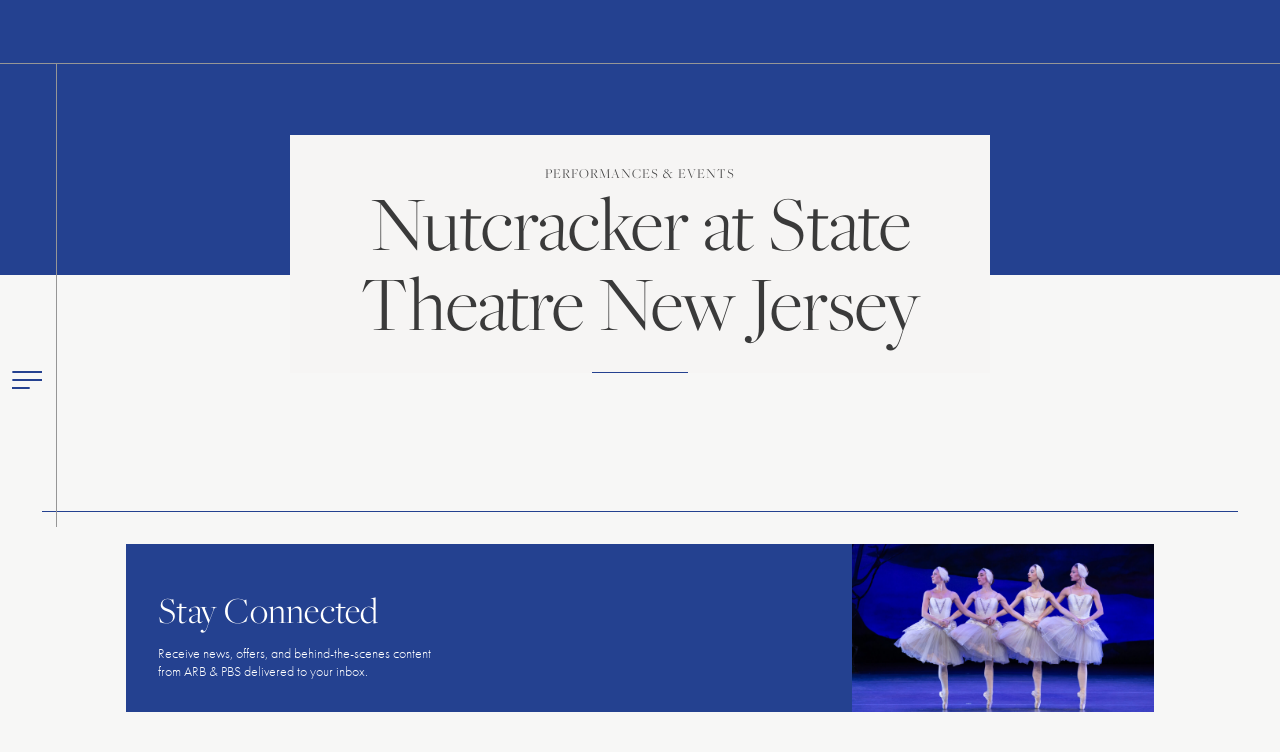

--- FILE ---
content_type: text/html; charset=UTF-8
request_url: https://arballet.org/event/nutcracker-state-theatre-5/
body_size: 14181
content:
<!doctype html>
<html lang="en-US">
<head>
  <!-- Google Tag Manager -->
<script>(function(w,d,s,l,i){w[l]=w[l]||[];w[l].push({'gtm.start':
new Date().getTime(),event:'gtm.js'});var f=d.getElementsByTagName(s)[0],
j=d.createElement(s),dl=l!='dataLayer'?'&l='+l:'';j.async=true;j.src=
'https://www.googletagmanager.com/gtm.js?id='+i+dl;f.parentNode.insertBefore(j,f);
})(window,document,'script','dataLayer','GTM-KQTVJ2J');</script>
<!-- End Google Tag Manager -->
	<meta charset="UTF-8">
	<meta name="viewport" content="width=device-width, initial-scale=1">
	<link rel="profile" href="https://gmpg.org/xfn/11">
	<link rel="stylesheet" href="https://use.typekit.net/dqt8ayp.css">





	<meta name='robots' content='index, follow, max-image-preview:large, max-snippet:-1, max-video-preview:-1' />
	<style>img:is([sizes="auto" i], [sizes^="auto," i]) { contain-intrinsic-size: 3000px 1500px }</style>
	
	<!-- This site is optimized with the Yoast SEO plugin v26.8 - https://yoast.com/product/yoast-seo-wordpress/ -->
	<title>Nutcracker at State Theatre New Jersey - American Repertory Ballet</title>
	<link rel="canonical" href="https://arballet.org/event/nutcracker-state-theatre-5/" />
	<meta property="og:locale" content="en_US" />
	<meta property="og:type" content="article" />
	<meta property="og:title" content="Nutcracker at State Theatre New Jersey - American Repertory Ballet" />
	<meta property="og:url" content="https://arballet.org/event/nutcracker-state-theatre-5/" />
	<meta property="og:site_name" content="American Repertory Ballet" />
	<meta property="article:publisher" content="https://www.facebook.com/americanrepertoryballet" />
	<meta name="twitter:card" content="summary_large_image" />
	<script type="application/ld+json" class="yoast-schema-graph">{"@context":"https://schema.org","@graph":[{"@type":"WebPage","@id":"https://arballet.org/event/nutcracker-state-theatre-5/","url":"https://arballet.org/event/nutcracker-state-theatre-5/","name":"Nutcracker at State Theatre New Jersey - American Repertory Ballet","isPartOf":{"@id":"https://arbstaging1.wpengine.com/#website"},"datePublished":"2019-08-01T14:22:10+00:00","breadcrumb":{"@id":"https://arballet.org/event/nutcracker-state-theatre-5/#breadcrumb"},"inLanguage":"en-US","potentialAction":[{"@type":"ReadAction","target":["https://arballet.org/event/nutcracker-state-theatre-5/"]}]},{"@type":"BreadcrumbList","@id":"https://arballet.org/event/nutcracker-state-theatre-5/#breadcrumb","itemListElement":[{"@type":"ListItem","position":1,"name":"Home","item":"https://arballet.org/"},{"@type":"ListItem","position":2,"name":"Events and Performances","item":"https://arbstaging1.wpengine.com/event/"},{"@type":"ListItem","position":3,"name":"Nutcracker at State Theatre New Jersey"}]},{"@type":"WebSite","@id":"https://arbstaging1.wpengine.com/#website","url":"https://arbstaging1.wpengine.com/","name":"American Repertory Ballet","description":"","publisher":{"@id":"https://arbstaging1.wpengine.com/#organization"},"potentialAction":[{"@type":"SearchAction","target":{"@type":"EntryPoint","urlTemplate":"https://arbstaging1.wpengine.com/?s={search_term_string}"},"query-input":{"@type":"PropertyValueSpecification","valueRequired":true,"valueName":"search_term_string"}}],"inLanguage":"en-US"},{"@type":"Organization","@id":"https://arbstaging1.wpengine.com/#organization","name":"American Repertory Ballet","url":"https://arbstaging1.wpengine.com/","logo":{"@type":"ImageObject","inLanguage":"en-US","@id":"https://arbstaging1.wpengine.com/#/schema/logo/image/","url":"https://arballet.org/wp-content/uploads/2023/03/OldLogoIcon.png","contentUrl":"https://arballet.org/wp-content/uploads/2023/03/OldLogoIcon.png","width":628,"height":583,"caption":"American Repertory Ballet"},"image":{"@id":"https://arbstaging1.wpengine.com/#/schema/logo/image/"},"sameAs":["https://www.facebook.com/americanrepertoryballet","https://www.instagram.com/arballet/"]}]}</script>
	<!-- / Yoast SEO plugin. -->


<link rel='dns-prefetch' href='//cdn.jsdelivr.net' />
<link rel='dns-prefetch' href='//cdnjs.cloudflare.com' />
<link rel="alternate" type="application/rss+xml" title="American Repertory Ballet &raquo; Feed" href="https://arballet.org/feed/" />
<link rel="alternate" type="application/rss+xml" title="American Repertory Ballet &raquo; Comments Feed" href="https://arballet.org/comments/feed/" />
<script>
window._wpemojiSettings = {"baseUrl":"https:\/\/s.w.org\/images\/core\/emoji\/16.0.1\/72x72\/","ext":".png","svgUrl":"https:\/\/s.w.org\/images\/core\/emoji\/16.0.1\/svg\/","svgExt":".svg","source":{"concatemoji":"https:\/\/arballet.org\/wp-includes\/js\/wp-emoji-release.min.js?ver=6.8.3"}};
/*! This file is auto-generated */
!function(s,n){var o,i,e;function c(e){try{var t={supportTests:e,timestamp:(new Date).valueOf()};sessionStorage.setItem(o,JSON.stringify(t))}catch(e){}}function p(e,t,n){e.clearRect(0,0,e.canvas.width,e.canvas.height),e.fillText(t,0,0);var t=new Uint32Array(e.getImageData(0,0,e.canvas.width,e.canvas.height).data),a=(e.clearRect(0,0,e.canvas.width,e.canvas.height),e.fillText(n,0,0),new Uint32Array(e.getImageData(0,0,e.canvas.width,e.canvas.height).data));return t.every(function(e,t){return e===a[t]})}function u(e,t){e.clearRect(0,0,e.canvas.width,e.canvas.height),e.fillText(t,0,0);for(var n=e.getImageData(16,16,1,1),a=0;a<n.data.length;a++)if(0!==n.data[a])return!1;return!0}function f(e,t,n,a){switch(t){case"flag":return n(e,"\ud83c\udff3\ufe0f\u200d\u26a7\ufe0f","\ud83c\udff3\ufe0f\u200b\u26a7\ufe0f")?!1:!n(e,"\ud83c\udde8\ud83c\uddf6","\ud83c\udde8\u200b\ud83c\uddf6")&&!n(e,"\ud83c\udff4\udb40\udc67\udb40\udc62\udb40\udc65\udb40\udc6e\udb40\udc67\udb40\udc7f","\ud83c\udff4\u200b\udb40\udc67\u200b\udb40\udc62\u200b\udb40\udc65\u200b\udb40\udc6e\u200b\udb40\udc67\u200b\udb40\udc7f");case"emoji":return!a(e,"\ud83e\udedf")}return!1}function g(e,t,n,a){var r="undefined"!=typeof WorkerGlobalScope&&self instanceof WorkerGlobalScope?new OffscreenCanvas(300,150):s.createElement("canvas"),o=r.getContext("2d",{willReadFrequently:!0}),i=(o.textBaseline="top",o.font="600 32px Arial",{});return e.forEach(function(e){i[e]=t(o,e,n,a)}),i}function t(e){var t=s.createElement("script");t.src=e,t.defer=!0,s.head.appendChild(t)}"undefined"!=typeof Promise&&(o="wpEmojiSettingsSupports",i=["flag","emoji"],n.supports={everything:!0,everythingExceptFlag:!0},e=new Promise(function(e){s.addEventListener("DOMContentLoaded",e,{once:!0})}),new Promise(function(t){var n=function(){try{var e=JSON.parse(sessionStorage.getItem(o));if("object"==typeof e&&"number"==typeof e.timestamp&&(new Date).valueOf()<e.timestamp+604800&&"object"==typeof e.supportTests)return e.supportTests}catch(e){}return null}();if(!n){if("undefined"!=typeof Worker&&"undefined"!=typeof OffscreenCanvas&&"undefined"!=typeof URL&&URL.createObjectURL&&"undefined"!=typeof Blob)try{var e="postMessage("+g.toString()+"("+[JSON.stringify(i),f.toString(),p.toString(),u.toString()].join(",")+"));",a=new Blob([e],{type:"text/javascript"}),r=new Worker(URL.createObjectURL(a),{name:"wpTestEmojiSupports"});return void(r.onmessage=function(e){c(n=e.data),r.terminate(),t(n)})}catch(e){}c(n=g(i,f,p,u))}t(n)}).then(function(e){for(var t in e)n.supports[t]=e[t],n.supports.everything=n.supports.everything&&n.supports[t],"flag"!==t&&(n.supports.everythingExceptFlag=n.supports.everythingExceptFlag&&n.supports[t]);n.supports.everythingExceptFlag=n.supports.everythingExceptFlag&&!n.supports.flag,n.DOMReady=!1,n.readyCallback=function(){n.DOMReady=!0}}).then(function(){return e}).then(function(){var e;n.supports.everything||(n.readyCallback(),(e=n.source||{}).concatemoji?t(e.concatemoji):e.wpemoji&&e.twemoji&&(t(e.twemoji),t(e.wpemoji)))}))}((window,document),window._wpemojiSettings);
</script>
<style id='wp-emoji-styles-inline-css'>

	img.wp-smiley, img.emoji {
		display: inline !important;
		border: none !important;
		box-shadow: none !important;
		height: 1em !important;
		width: 1em !important;
		margin: 0 0.07em !important;
		vertical-align: -0.1em !important;
		background: none !important;
		padding: 0 !important;
	}
</style>
<link rel='stylesheet' id='wp-block-library-css' href='https://arballet.org/wp-includes/css/dist/block-library/style.min.css?ver=6.8.3' media='all' />
<style id='classic-theme-styles-inline-css'>
/*! This file is auto-generated */
.wp-block-button__link{color:#fff;background-color:#32373c;border-radius:9999px;box-shadow:none;text-decoration:none;padding:calc(.667em + 2px) calc(1.333em + 2px);font-size:1.125em}.wp-block-file__button{background:#32373c;color:#fff;text-decoration:none}
</style>
<style id='global-styles-inline-css'>
:root{--wp--preset--aspect-ratio--square: 1;--wp--preset--aspect-ratio--4-3: 4/3;--wp--preset--aspect-ratio--3-4: 3/4;--wp--preset--aspect-ratio--3-2: 3/2;--wp--preset--aspect-ratio--2-3: 2/3;--wp--preset--aspect-ratio--16-9: 16/9;--wp--preset--aspect-ratio--9-16: 9/16;--wp--preset--color--black: #000000;--wp--preset--color--cyan-bluish-gray: #abb8c3;--wp--preset--color--white: #FFFFFF;--wp--preset--color--pale-pink: #f78da7;--wp--preset--color--vivid-red: #cf2e2e;--wp--preset--color--luminous-vivid-orange: #ff6900;--wp--preset--color--luminous-vivid-amber: #fcb900;--wp--preset--color--light-green-cyan: #7bdcb5;--wp--preset--color--vivid-green-cyan: #00d084;--wp--preset--color--pale-cyan-blue: #8ed1fc;--wp--preset--color--vivid-cyan-blue: #0693e3;--wp--preset--color--vivid-purple: #9b51e0;--wp--preset--color--arb-blue: #244190;--wp--preset--color--lighter-blue: #426FE8;--wp--preset--color--off-white: #F7F7F6;--wp--preset--color--lightest-gray: #C4C4C1;--wp--preset--color--lighter-gray: #E8E8E5;--wp--preset--color--grey-accent: #969696;--wp--preset--color--darker-gray: #3A3A3A;--wp--preset--color--darkest-nude: #18130E;--wp--preset--gradient--vivid-cyan-blue-to-vivid-purple: linear-gradient(135deg,rgba(6,147,227,1) 0%,rgb(155,81,224) 100%);--wp--preset--gradient--light-green-cyan-to-vivid-green-cyan: linear-gradient(135deg,rgb(122,220,180) 0%,rgb(0,208,130) 100%);--wp--preset--gradient--luminous-vivid-amber-to-luminous-vivid-orange: linear-gradient(135deg,rgba(252,185,0,1) 0%,rgba(255,105,0,1) 100%);--wp--preset--gradient--luminous-vivid-orange-to-vivid-red: linear-gradient(135deg,rgba(255,105,0,1) 0%,rgb(207,46,46) 100%);--wp--preset--gradient--very-light-gray-to-cyan-bluish-gray: linear-gradient(135deg,rgb(238,238,238) 0%,rgb(169,184,195) 100%);--wp--preset--gradient--cool-to-warm-spectrum: linear-gradient(135deg,rgb(74,234,220) 0%,rgb(151,120,209) 20%,rgb(207,42,186) 40%,rgb(238,44,130) 60%,rgb(251,105,98) 80%,rgb(254,248,76) 100%);--wp--preset--gradient--blush-light-purple: linear-gradient(135deg,rgb(255,206,236) 0%,rgb(152,150,240) 100%);--wp--preset--gradient--blush-bordeaux: linear-gradient(135deg,rgb(254,205,165) 0%,rgb(254,45,45) 50%,rgb(107,0,62) 100%);--wp--preset--gradient--luminous-dusk: linear-gradient(135deg,rgb(255,203,112) 0%,rgb(199,81,192) 50%,rgb(65,88,208) 100%);--wp--preset--gradient--pale-ocean: linear-gradient(135deg,rgb(255,245,203) 0%,rgb(182,227,212) 50%,rgb(51,167,181) 100%);--wp--preset--gradient--electric-grass: linear-gradient(135deg,rgb(202,248,128) 0%,rgb(113,206,126) 100%);--wp--preset--gradient--midnight: linear-gradient(135deg,rgb(2,3,129) 0%,rgb(40,116,252) 100%);--wp--preset--font-size--small: 13px;--wp--preset--font-size--medium: 20px;--wp--preset--font-size--large: 36px;--wp--preset--font-size--x-large: 42px;--wp--preset--spacing--20: 0.44rem;--wp--preset--spacing--30: 0.67rem;--wp--preset--spacing--40: 1rem;--wp--preset--spacing--50: 1.5rem;--wp--preset--spacing--60: 2.25rem;--wp--preset--spacing--70: 3.38rem;--wp--preset--spacing--80: 5.06rem;--wp--preset--shadow--natural: 6px 6px 9px rgba(0, 0, 0, 0.2);--wp--preset--shadow--deep: 12px 12px 50px rgba(0, 0, 0, 0.4);--wp--preset--shadow--sharp: 6px 6px 0px rgba(0, 0, 0, 0.2);--wp--preset--shadow--outlined: 6px 6px 0px -3px rgba(255, 255, 255, 1), 6px 6px rgba(0, 0, 0, 1);--wp--preset--shadow--crisp: 6px 6px 0px rgba(0, 0, 0, 1);}:where(.is-layout-flex){gap: 0.5em;}:where(.is-layout-grid){gap: 0.5em;}body .is-layout-flex{display: flex;}.is-layout-flex{flex-wrap: wrap;align-items: center;}.is-layout-flex > :is(*, div){margin: 0;}body .is-layout-grid{display: grid;}.is-layout-grid > :is(*, div){margin: 0;}:where(.wp-block-columns.is-layout-flex){gap: 2em;}:where(.wp-block-columns.is-layout-grid){gap: 2em;}:where(.wp-block-post-template.is-layout-flex){gap: 1.25em;}:where(.wp-block-post-template.is-layout-grid){gap: 1.25em;}.has-black-color{color: var(--wp--preset--color--black) !important;}.has-cyan-bluish-gray-color{color: var(--wp--preset--color--cyan-bluish-gray) !important;}.has-white-color{color: var(--wp--preset--color--white) !important;}.has-pale-pink-color{color: var(--wp--preset--color--pale-pink) !important;}.has-vivid-red-color{color: var(--wp--preset--color--vivid-red) !important;}.has-luminous-vivid-orange-color{color: var(--wp--preset--color--luminous-vivid-orange) !important;}.has-luminous-vivid-amber-color{color: var(--wp--preset--color--luminous-vivid-amber) !important;}.has-light-green-cyan-color{color: var(--wp--preset--color--light-green-cyan) !important;}.has-vivid-green-cyan-color{color: var(--wp--preset--color--vivid-green-cyan) !important;}.has-pale-cyan-blue-color{color: var(--wp--preset--color--pale-cyan-blue) !important;}.has-vivid-cyan-blue-color{color: var(--wp--preset--color--vivid-cyan-blue) !important;}.has-vivid-purple-color{color: var(--wp--preset--color--vivid-purple) !important;}.has-black-background-color{background-color: var(--wp--preset--color--black) !important;}.has-cyan-bluish-gray-background-color{background-color: var(--wp--preset--color--cyan-bluish-gray) !important;}.has-white-background-color{background-color: var(--wp--preset--color--white) !important;}.has-pale-pink-background-color{background-color: var(--wp--preset--color--pale-pink) !important;}.has-vivid-red-background-color{background-color: var(--wp--preset--color--vivid-red) !important;}.has-luminous-vivid-orange-background-color{background-color: var(--wp--preset--color--luminous-vivid-orange) !important;}.has-luminous-vivid-amber-background-color{background-color: var(--wp--preset--color--luminous-vivid-amber) !important;}.has-light-green-cyan-background-color{background-color: var(--wp--preset--color--light-green-cyan) !important;}.has-vivid-green-cyan-background-color{background-color: var(--wp--preset--color--vivid-green-cyan) !important;}.has-pale-cyan-blue-background-color{background-color: var(--wp--preset--color--pale-cyan-blue) !important;}.has-vivid-cyan-blue-background-color{background-color: var(--wp--preset--color--vivid-cyan-blue) !important;}.has-vivid-purple-background-color{background-color: var(--wp--preset--color--vivid-purple) !important;}.has-black-border-color{border-color: var(--wp--preset--color--black) !important;}.has-cyan-bluish-gray-border-color{border-color: var(--wp--preset--color--cyan-bluish-gray) !important;}.has-white-border-color{border-color: var(--wp--preset--color--white) !important;}.has-pale-pink-border-color{border-color: var(--wp--preset--color--pale-pink) !important;}.has-vivid-red-border-color{border-color: var(--wp--preset--color--vivid-red) !important;}.has-luminous-vivid-orange-border-color{border-color: var(--wp--preset--color--luminous-vivid-orange) !important;}.has-luminous-vivid-amber-border-color{border-color: var(--wp--preset--color--luminous-vivid-amber) !important;}.has-light-green-cyan-border-color{border-color: var(--wp--preset--color--light-green-cyan) !important;}.has-vivid-green-cyan-border-color{border-color: var(--wp--preset--color--vivid-green-cyan) !important;}.has-pale-cyan-blue-border-color{border-color: var(--wp--preset--color--pale-cyan-blue) !important;}.has-vivid-cyan-blue-border-color{border-color: var(--wp--preset--color--vivid-cyan-blue) !important;}.has-vivid-purple-border-color{border-color: var(--wp--preset--color--vivid-purple) !important;}.has-vivid-cyan-blue-to-vivid-purple-gradient-background{background: var(--wp--preset--gradient--vivid-cyan-blue-to-vivid-purple) !important;}.has-light-green-cyan-to-vivid-green-cyan-gradient-background{background: var(--wp--preset--gradient--light-green-cyan-to-vivid-green-cyan) !important;}.has-luminous-vivid-amber-to-luminous-vivid-orange-gradient-background{background: var(--wp--preset--gradient--luminous-vivid-amber-to-luminous-vivid-orange) !important;}.has-luminous-vivid-orange-to-vivid-red-gradient-background{background: var(--wp--preset--gradient--luminous-vivid-orange-to-vivid-red) !important;}.has-very-light-gray-to-cyan-bluish-gray-gradient-background{background: var(--wp--preset--gradient--very-light-gray-to-cyan-bluish-gray) !important;}.has-cool-to-warm-spectrum-gradient-background{background: var(--wp--preset--gradient--cool-to-warm-spectrum) !important;}.has-blush-light-purple-gradient-background{background: var(--wp--preset--gradient--blush-light-purple) !important;}.has-blush-bordeaux-gradient-background{background: var(--wp--preset--gradient--blush-bordeaux) !important;}.has-luminous-dusk-gradient-background{background: var(--wp--preset--gradient--luminous-dusk) !important;}.has-pale-ocean-gradient-background{background: var(--wp--preset--gradient--pale-ocean) !important;}.has-electric-grass-gradient-background{background: var(--wp--preset--gradient--electric-grass) !important;}.has-midnight-gradient-background{background: var(--wp--preset--gradient--midnight) !important;}.has-small-font-size{font-size: var(--wp--preset--font-size--small) !important;}.has-medium-font-size{font-size: var(--wp--preset--font-size--medium) !important;}.has-large-font-size{font-size: var(--wp--preset--font-size--large) !important;}.has-x-large-font-size{font-size: var(--wp--preset--font-size--x-large) !important;}
:where(.wp-block-post-template.is-layout-flex){gap: 1.25em;}:where(.wp-block-post-template.is-layout-grid){gap: 1.25em;}
:where(.wp-block-columns.is-layout-flex){gap: 2em;}:where(.wp-block-columns.is-layout-grid){gap: 2em;}
:root :where(.wp-block-pullquote){font-size: 1.5em;line-height: 1.6;}
</style>
<link rel='stylesheet' id='slick-style-css' href='//cdn.jsdelivr.net/jquery.slick/1.5.9/slick.css?ver=6.8.3' media='all' />
<link rel='stylesheet' id='gforms_formsmain_css-css' href='https://arballet.org/wp-content/plugins/gravityforms/legacy/css/formsmain.min.css?ver=2.6.4' media='all' />
<link rel='stylesheet' id='arb-style-css' href='https://arballet.org/wp-content/themes/arb/dist/style.css?ver=1.0.0' media='all' />
<link rel='stylesheet' id='popup-maker-site-css' href='//arballet.org/wp-content/uploads/pum/pum-site-styles.css?generated=1762435874&#038;ver=1.20.4' media='all' />
<script src="https://arballet.org/wp-includes/js/jquery/jquery.min.js?ver=3.7.1" id="jquery-core-js"></script>
<script src="https://arballet.org/wp-includes/js/jquery/jquery-migrate.min.js?ver=3.4.1" id="jquery-migrate-js"></script>
<script src="//cdn.jsdelivr.net/jquery.slick/1.6.0/slick.min.js?ver=6.8.3" id="slick-js"></script>
<script src="https://cdnjs.cloudflare.com/ajax/libs/gsap/3.5.1/gsap.min.js?ver=3.5.1" id="gsap-js"></script>
<script src="https://arballet.org/wp-content/themes/arb/js/scrollTrigger.min.js?ver=6.8.3" id="gsap-scrollTrigger-js"></script>
<script src="https://arballet.org/wp-content/themes/arb/js/SplitText.min.js?ver=6.8.3" id="gsap-SplitText-js"></script>
<script src="https://arballet.org/wp-content/themes/arb/js/jquery.tablesort.min.js?ver=6.8.3" id="tablesorter-js"></script>
<link rel="https://api.w.org/" href="https://arballet.org/wp-json/" /><link rel="alternate" title="JSON" type="application/json" href="https://arballet.org/wp-json/wp/v2/event/4786" /><link rel="EditURI" type="application/rsd+xml" title="RSD" href="https://arballet.org/xmlrpc.php?rsd" />
<link rel='shortlink' href='https://arballet.org/?p=4786' />
<link rel="alternate" title="oEmbed (JSON)" type="application/json+oembed" href="https://arballet.org/wp-json/oembed/1.0/embed?url=https%3A%2F%2Farballet.org%2Fevent%2Fnutcracker-state-theatre-5%2F" />
<link rel="alternate" title="oEmbed (XML)" type="text/xml+oembed" href="https://arballet.org/wp-json/oembed/1.0/embed?url=https%3A%2F%2Farballet.org%2Fevent%2Fnutcracker-state-theatre-5%2F&#038;format=xml" />
<!-- Google Tag Manager -->
<script>(function(w,d,s,l,i){w[l]=w[l]||[];w[l].push({'gtm.start':
new Date().getTime(),event:'gtm.js'});var f=d.getElementsByTagName(s)[0],
j=d.createElement(s),dl=l!='dataLayer'?'&l='+l:'';j.async=true;j.src=
'https://www.googletagmanager.com/gtm.js?id='+i+dl;f.parentNode.insertBefore(j,f);
})(window,document,'script','dataLayer','GTM-NSJN25Q7');</script>
<!-- End Google Tag Manager -->
	<script type="text/javascript">
		var ajaxurl = 'https://arballet.org/wp-admin/admin-ajax.php';
		var templateurl = 'https://arballet.org/wp-content/themes/arb';
		var homeurl = 'https://arballet.org';
		var siteurl = 'https://arballet.org';
	</script>
		<style type="text/css">
					.site-title,
			.site-description {
				position: absolute;
				clip: rect(1px, 1px, 1px, 1px);
				}
					</style>
		<link rel="icon" href="https://arballet.org/wp-content/uploads/2024/07/cropped-ARB-PBS-SYMBOL-32x32.png" sizes="32x32" />
<link rel="icon" href="https://arballet.org/wp-content/uploads/2024/07/cropped-ARB-PBS-SYMBOL-192x192.png" sizes="192x192" />
<link rel="apple-touch-icon" href="https://arballet.org/wp-content/uploads/2024/07/cropped-ARB-PBS-SYMBOL-180x180.png" />
<meta name="msapplication-TileImage" content="https://arballet.org/wp-content/uploads/2024/07/cropped-ARB-PBS-SYMBOL-270x270.png" />
		<style id="wp-custom-css">
			#arb-calendar__card-11793 .arb-calendar__card__thumb img {
	object-position: left;
}		</style>
		</head>

<body class="wp-singular event-template-default single single-event postid-4786 wp-theme-arb">
  <!-- Google Tag Manager (noscript) -->
<noscript><iframe src="https://www.googletagmanager.com/ns.html?id=GTM-KQTVJ2J"
height="0" width="0" style="display:none;visibility:hidden"></iframe></noscript>
<!-- End Google Tag Manager (noscript) -->
<!-- Google Tag Manager (noscript) -->
<noscript><iframe src="https://www.googletagmanager.com/ns.html?id=GTM-NSJN25Q7"
height="0" width="0" style="display:none;visibility:hidden"></iframe></noscript>
<!-- End Google Tag Manager (noscript) -->
<div id="page" class="site">
	<a class="skip-link screen-reader-text" href="#primary">Skip to content</a>

	<div class="site-header__sizer">
				<header id="masthead" class="site-header ">
			<div class="site-branding">
													<p class="site-title"><a href="https://arballet.org/" rel="home"><span class="desktop"><svg id="Layer_1" xmlns="http://www.w3.org/2000/svg" version="1.1" viewBox="0 0 771.4 162.7">
  <!-- Generator: Adobe Illustrator 29.0.0, SVG Export Plug-In . SVG Version: 2.1.0 Build 186)  -->
  <defs>
    <style>
      .st0 {
        fill: #fff;
      }

      .st1 {
        isolation: isolate;
      }
    </style>
  </defs>
  <g id="American_Repertory_Ballet">
    <g class="st1">
      <g class="st1">
        <g class="st1">
          <path class="st0" d="M17.5,98.9v-1.1h.2c1.5,0,2-.3,2-1.1s0-.5-.6-2l-1.2-3.2h-7l-.4,1.2c-.9,2.3-.9,2.5-.9,3.3s.8,1.7,1.9,1.7h.2v1.1h-6.1v-1.1h.2c1.4-.4,2.2-1.3,3.2-4.3l6.3-17h1l6.5,17.3c1.3,3.3,1.5,3.7,3,3.9h.2v1.1h-8.5v.2ZM14.5,82l-3.1,8.4h6.3l-3.1-8.4h-.1Z"/>
          <path class="st0" d="M26.3,86.1c1.9-.2,3.5-.6,4.4-.9h.1c.3.8.4,1.4.4,2.2v.3c1.3-1.7,2.8-2.6,4.5-2.6s3.1,1,3.7,2.9c1.6-2,2.9-2.9,4.7-2.9s2.8.8,3.4,1.8c.4.9.5,1.3.5,3.5v4.2c0,2.9.2,3.2,1.8,3.2h.2v1.1h-6.6v-1.1h0c1.5,0,1.6-.3,1.6-3.2v-4.7c0-2.2-.6-3.1-2-3.1s-2.1.8-3.4,2.6v5.2c0,2.8,0,3.1,1.5,3.2h0v1.1h-6.3v-1.1h0c1.5,0,1.6-.3,1.6-3.2v-4.2c0-1.6,0-2.2-.3-2.7-.3-.6-1-1-1.7-1s-1.9.5-2.6,1.5c-.5.5-.7.8-.7.9v5.4c0,2.8.1,3.1,1.5,3.2h0v1.1h-6.5v-1.1h.1c1.6,0,1.8-.4,1.8-3.2v-4.2c0-2.8-.3-3.2-1.8-3.2h-.1v-1.1h0Z"/>
          <path class="st0" d="M63,96.1c-.8,2-2.9,3.4-5.2,3.4-3.7,0-6.3-3-6.3-7.1s2.6-7.2,6.2-7.2,5.5,2.4,5.5,5.7h-8.3v1.2c0,4,1.3,6.2,3.7,6.2s2.8-.9,3.6-2.4l.9.3h-.1ZM59.9,89.8v-.5c0-1.9-.9-3.1-2.3-3.1s-1.6.5-2,1.1-.5,1.2-.7,2.5h5Z"/>
          <path class="st0" d="M64.9,86.2c2-.3,2.5-.5,4.4-1.1.3.9.4,2,.5,3.4.8-2,2.4-3.4,4-3.4s2.2,1,2.2,2.3-.6,1.5-1.3,1.5-.8-.3-1.3-1.2c-.3-.5-.5-.8-.9-.8-.6,0-1.4.7-1.9,1.7s-.7,1.8-.7,3.8v2.1c0,2.9.2,3.2,1.8,3.2h.4v1.1h-7.2v-1.1h.3c1.6,0,1.7-.3,1.8-3.2v-4.1c0-2.8-.2-3.2-1.8-3.3h-.2v-1.1.2Z"/>
          <path class="st0" d="M82.6,94.6c0,2.8.3,3.2,1.8,3.2h.3v1.1h-7.3v-1.1h.4c1.6,0,1.8-.4,1.8-3.2v-4.3c0-2.6-.3-3.1-1.9-3.1h-.4v-1.1c1.1,0,3.9-.7,5-1h.3s0,9.5,0,9.5ZM82.8,78.6c0,1.2-.8,2.1-1.9,2.1s-1.9-1-1.9-2.2.9-2.1,1.9-2.1,1.9,1,1.9,2.1h0Z"/>
          <path class="st0" d="M97.9,95.6c-.7,2.5-2.6,3.8-5.3,3.8s-6.4-2.9-6.4-7,3-7.4,6.9-7.4,4.3,1.2,4.3,2.8-.5,1.5-1.2,1.5-1.2-.5-1.5-1.8c-.2-1-.7-1.4-1.7-1.4-2.3,0-3.5,1.8-3.5,5.6s1.3,6.4,3.9,6.4,3-1,3.6-2.8l.9.2h0Z"/>
          <path class="st0" d="M113.4,96.3c0,1.8-1.2,2.9-2.9,2.9s-2.3-.7-2.7-2.1c-1.8,1.4-3.4,2.1-4.8,2.1s-3.1-1.2-3.1-2.9.6-2.2,1.9-3.2c.9-.6,2.8-1.7,4.2-2.3l1.7-.8v-.9c0-1.1,0-1.5-.3-1.9-.4-.7-1.2-1.1-2.3-1.1s-1.5.2-1.8.6c-.2.2-.3.6-.4,1.2-.2,1-.7,1.6-1.5,1.6s-1.2-.5-1.2-1.2.7-1.7,1.6-2.3c1.1-.6,2.3-.9,3.9-.9s3.2.5,4,1.4c.7.7.8,1.3.8,3.1v5.6c0,1.9.2,2.4.9,2.4s.9-.5,1.1-1.4h.9ZM107,91.5c-2.9,1.3-4,2.4-4,4.1s.7,2,1.7,2,1.9-.6,3.1-1.7v-4.8l-.7.3h0Z"/>
          <path class="st0" d="M114.5,86.1c1.9-.2,3.5-.6,4.4-.9h0c.3.8.4,1.4.4,2.2v.3c1-1.6,2.9-2.6,4.7-2.6s2.7.7,3.3,1.8c.4.8.5,1.4.5,3.3v4.3c0,2.9.2,3.2,1.8,3.2h.2v1.1h-6.8v-1.1h.2c1.5,0,1.6-.4,1.6-3.2v-5.4c0-1.5-.8-2.5-2.1-2.5s-2.3.8-3.4,2.5v5.3c0,2.9,0,3.2,1.7,3.2h0v1.1h-6.7v-1.1h0c1.6,0,1.8-.4,1.8-3.2v-4.2c0-2.8-.3-3.1-1.8-3.2h0v-1.1.2Z"/>
          <path class="st0" d="M154.3,98.9c-.9-.8-2.3-2.9-3.8-5.5-2.5-4.4-3.1-5-4.5-4.8h-.7v5c0,3.6.4,4.2,2.5,4.2h.7v1.1h-9.9v-1.1h.6c2.1,0,2.4-.6,2.5-4.2v-11.6c0-3.6-.3-4.1-2.6-4.1h-.4v-1.1h3.6c2-.2,3.2-.2,4.1-.2,3,0,5.3.5,6.7,1.4,1.5,1,2.4,2.5,2.4,4.5,0,2.9-1.7,4.7-5.1,5.5.9.6,2.3,2.3,4.1,5.2,2.3,3.5,3.4,4.5,5.3,4.6h.1v1.1h-5.6ZM145.3,87.4c1.2,0,2.3,0,3.1-.2,2-.3,3.1-1.9,3.1-4.6s-.4-2.8-1.2-3.6c-.7-.8-1.9-1.1-3.9-1.1s-.7,0-1.2,0v9.5h0Z"/>
          <path class="st0" d="M171.6,96.1c-.8,2-2.9,3.4-5.2,3.4-3.7,0-6.3-3-6.3-7.1s2.6-7.2,6.2-7.2,5.5,2.4,5.5,5.7h-8.3v1.2c0,4,1.3,6.2,3.7,6.2s2.8-.9,3.6-2.4l.9.3h0ZM168.5,89.8v-.5c0-1.9-.9-3.1-2.3-3.1s-1.6.5-2,1.1-.5,1.2-.7,2.5h5Z"/>
          <path class="st0" d="M177.8,85.1c.2.7.3,1.3.3,2.2,1.2-1.5,2.8-2.2,4.4-2.2,3.3,0,5.7,3,5.7,7.1s-2.5,7.3-6,7.3-2.7-.6-4.1-1.9v5.1c0,2.9.2,3.2,1.8,3.3h.3v1.1h-7.2v-1.1h.3c1.6,0,1.8-.5,1.8-3.3v-12.3c0-2.9-.2-3.2-1.8-3.2h-.3v-1.1c.2,0,.4,0,1.4-.3,1.4-.2,2.3-.4,3.1-.7h.3ZM178,96.1c1,1.3,2,1.9,3.2,1.9s1.8-.5,2.5-1.3,1.2-2.6,1.2-4.7c0-3.5-1.3-5.6-3.5-5.6s-2.3.7-3.3,2.2v7.4h0Z"/>
          <path class="st0" d="M201.8,96.1c-.8,2-2.9,3.4-5.2,3.4-3.7,0-6.3-3-6.3-7.1s2.6-7.2,6.2-7.2,5.5,2.4,5.5,5.7h-8.3v1.2c0,4,1.3,6.2,3.7,6.2s2.8-.9,3.6-2.4l.9.3h0ZM198.7,89.8v-.5c0-1.9-.9-3.1-2.3-3.1s-1.6.5-2,1.1-.5,1.2-.7,2.5h5Z"/>
          <path class="st0" d="M203.8,86.2c2-.3,2.5-.5,4.4-1.1.3.9.4,2,.5,3.4.8-2,2.4-3.4,4-3.4s2.2,1,2.2,2.3-.6,1.5-1.3,1.5-.8-.3-1.3-1.2c-.3-.5-.5-.8-.9-.8-.6,0-1.4.7-1.9,1.7s-.7,1.8-.7,3.8v2.1c0,2.9.2,3.2,1.8,3.2h.4v1.1h-7.2v-1.1h.3c1.6,0,1.7-.3,1.8-3.2v-4.1c0-2.8-.2-3.2-1.8-3.3h-.2v-1.1.2Z"/>
          <path class="st0" d="M221,86.7v7.7c0,1.8,0,2.2.3,2.8.2.5.7.8,1.2.8s1.2-.4,1.7-1.3l.8.4c-.6,1.6-2,2.5-3.7,2.5s-2.3-.6-2.8-1.7c-.4-.8-.6-1.8-.6-3.5v-7.6h-1.7v-1.1c2,0,3.5-1.7,3.9-4.3h.8v4.3h3.6v1.1h-3.6.1Z"/>
          <path class="st0" d="M239.3,92.3c0,4.1-2.9,7.2-6.6,7.2s-6.8-3-6.8-7.1,2.8-7.2,6.7-7.2,6.7,3,6.7,7.2h0ZM229.2,92.3c0,4.2,1,6.1,3.4,6.1s3.4-1.8,3.4-6.2-1-6-3.4-6-3.4,1.8-3.4,6.1Z"/>
          <path class="st0" d="M241.2,86.2c2-.3,2.5-.5,4.4-1.1.3.9.4,2,.5,3.4.8-2,2.4-3.4,4-3.4s2.2,1,2.2,2.3-.6,1.5-1.3,1.5-.8-.3-1.3-1.2c-.3-.5-.5-.8-.9-.8-.6,0-1.4.7-1.9,1.7s-.7,1.8-.7,3.8v2.1c0,2.9.2,3.2,1.8,3.2h.4v1.1h-7.2v-1.1h.3c1.6,0,1.7-.3,1.8-3.2v-4.1c0-2.8-.2-3.2-1.8-3.3h-.2v-1.1.2Z"/>
          <path class="st0" d="M259.5,85.6v1.1h-.2c-.7,0-1.1.4-1.1.8s0,.4.4,1.3l3.1,6.9,2.5-6.4s.2-.5.4-1c.1-.3.2-.6.2-.8,0-.5-.4-.8-1.2-.8h-.3v-1.1h4.4v1.1h-.1c-1.1.2-1.5.8-2.5,3.3l-5.2,13.4c-1.1,2.8-1.9,3.8-3.1,3.8s-1.4-.6-1.4-1.4.5-1.5,1.7-1.9c1.5-.6,1.9-.9,2.3-2.1l.9-2.4-4.7-10.4c-.9-1.9-1.1-2.1-2-2.2h-.2v-1.1h6.3-.2Z"/>
          <path class="st0" d="M279.8,76.8c2.1,0,3.5,0,4,0,2.9,0,4.9.4,6.3,1.3,1.2.8,2,2.3,2,3.9,0,2.7-1.8,4.4-5.4,5.2,1.7.2,2.9.5,3.8,1.1,1.7,1.1,2.6,2.7,2.6,4.8s-1.2,4.2-3.1,5.1c-1.2.6-2.7.8-5.3.8h-8.6v-1.1h.6c2.1,0,2.4-.6,2.5-4.2v-11.5c0-3.6-.3-4.1-2.6-4.1h-.3v-1.1h3.6-.1ZM283.3,86.6c3.7,0,4.9-1.1,4.9-4.4s-.5-3.1-1.4-3.7c-.7-.5-1.6-.6-3.1-.6s-.5,0-.9,0v8.7h.6-.1ZM282.7,93c0,4.2.3,4.8,2.2,4.8,2.8,0,4.2-1.6,4.2-4.7s-1.4-5.3-5.4-5.3-.5,0-1,0v5.2h0Z"/>
          <path class="st0" d="M309.1,96.3c0,1.8-1.2,2.9-2.9,2.9s-2.3-.7-2.7-2.1c-1.8,1.4-3.4,2.1-4.8,2.1s-3.1-1.2-3.1-2.9.6-2.2,1.9-3.2c.9-.6,2.8-1.7,4.2-2.3l1.7-.8v-.9c0-1.1,0-1.5-.3-1.9-.4-.7-1.2-1.1-2.3-1.1s-1.5.2-1.8.6c-.2.2-.3.6-.4,1.2-.2,1-.7,1.6-1.5,1.6s-1.2-.5-1.2-1.2.7-1.7,1.6-2.3c1.1-.6,2.3-.9,3.9-.9s3.2.5,4,1.4c.7.7.8,1.3.8,3.1v5.6c0,1.9.2,2.4.9,2.4s.9-.5,1.1-1.4h.9ZM302.7,91.5c-2.9,1.3-4,2.4-4,4.1s.7,2,1.7,2,1.9-.6,3.1-1.7v-4.8l-.7.3h-.1Z"/>
          <path class="st0" d="M314.9,94.6c0,2.8.2,3.2,1.8,3.2h.3v1.1h-7.2v-1.1h.3c1.6,0,1.8-.3,1.8-3.2v-13.2c0-2.3-.3-2.8-1.8-2.8h-.1v-1.1c1.3,0,4-.6,4.7-.9h.3v18h0Z"/>
          <path class="st0" d="M323.1,94.6c0,2.8.2,3.2,1.8,3.2h.3v1.1h-7.2v-1.1h.3c1.6,0,1.8-.3,1.8-3.2v-13.2c0-2.3-.3-2.8-1.8-2.8h-.1v-1.1c1.3,0,4-.6,4.7-.9h.3v18h0Z"/>
          <path class="st0" d="M338.2,96.1c-.8,2-2.9,3.4-5.2,3.4-3.7,0-6.3-3-6.3-7.1s2.6-7.2,6.2-7.2,5.5,2.4,5.5,5.7h-8.3v1.2c0,4,1.3,6.2,3.7,6.2s2.8-.9,3.6-2.4l.9.3h-.1ZM335.1,89.8v-.5c0-1.9-.9-3.1-2.3-3.1s-1.6.5-2,1.1-.5,1.2-.7,2.5h5Z"/>
          <path class="st0" d="M344.3,86.7v7.7c0,1.8,0,2.2.3,2.8.2.5.7.8,1.2.8s1.2-.4,1.7-1.3l.8.4c-.6,1.6-2,2.5-3.7,2.5s-2.3-.6-2.8-1.7c-.4-.8-.6-1.8-.6-3.5v-7.6h-1.7v-1.1c2,0,3.5-1.7,3.9-4.3h.8v4.3h3.6v1.1h-3.6.1Z"/>
        </g>
      </g>
    </g>
  </g>
  <g id="Princeton_Ballet_School">
    <g class="st1">
      <g class="st1">
        <g class="st1">
          <path class="st0" d="M461,76.9h7.5c3.5,0,5.3.4,6.6,1.5,1.4,1.1,2,2.6,2,4.5s-1.1,4.4-3,5.3c-1.1.5-2.5.7-4.7.7h-2.3v4.9c0,3.6.4,4.2,2.5,4.2h.6v1.1h-9.7v-1.1h.5c2.1,0,2.4-.6,2.5-4.2v-11.6c0-3.6-.3-4.1-2.6-4.1h-.4v-1.1h.5ZM468.3,87.5c1.5,0,2.2,0,3-.6,1.1-.7,1.8-2.2,1.8-4.1s-.7-3.6-1.8-4.3c-.8-.5-1.5-.7-3.2-.7s-.7,0-1.1,0v9.6h1.3Z"/>
          <path class="st0" d="M478.4,86.2c2-.3,2.5-.5,4.4-1.1.3.9.4,2,.5,3.4.8-2,2.4-3.4,4-3.4s2.2,1,2.2,2.3-.6,1.5-1.3,1.5-.8-.3-1.3-1.2c-.3-.5-.5-.8-.9-.8-.6,0-1.4.7-1.9,1.7s-.7,1.8-.7,3.8v2.1c0,2.9.2,3.2,1.8,3.2h.4v1.1h-7.2v-1.1h.3c1.6,0,1.7-.3,1.8-3.2v-4.1c0-2.8-.2-3.2-1.8-3.3h-.2v-1.1.2Z"/>
          <path class="st0" d="M496.1,94.6c0,2.8.3,3.2,1.8,3.2h.3v1.1h-7.3v-1.1h.4c1.6,0,1.8-.4,1.8-3.2v-4.3c0-2.6-.3-3.1-1.9-3.1h-.4v-1.1c1.1,0,3.9-.7,5-1h.3v9.5h0ZM496.3,78.6c0,1.2-.8,2.1-1.9,2.1s-1.9-1-1.9-2.2.9-2.1,1.9-2.1,1.9,1,1.9,2.1h0Z"/>
          <path class="st0" d="M499.4,86.1c1.9-.2,3.5-.6,4.4-.9h.1c.3.8.4,1.4.4,2.2v.3c1-1.6,2.9-2.6,4.7-2.6s2.7.7,3.3,1.8c.4.8.5,1.4.5,3.3v4.3c0,2.9.2,3.2,1.8,3.2h.2v1.1h-6.8v-1.1h.2c1.5,0,1.6-.4,1.6-3.2v-5.4c0-1.5-.8-2.5-2.1-2.5s-2.3.8-3.4,2.5v5.3c0,2.9.1,3.2,1.7,3.2h.1v1.1h-6.7v-1.1h.1c1.6,0,1.8-.4,1.8-3.2v-4.2c0-2.8-.3-3.1-1.8-3.2h-.1v-1.1.2Z"/>
          <path class="st0" d="M528,95.6c-.7,2.5-2.6,3.8-5.3,3.8s-6.4-2.9-6.4-7,3-7.4,6.9-7.4,4.3,1.2,4.3,2.8-.5,1.5-1.2,1.5-1.2-.5-1.5-1.8c-.2-1-.7-1.4-1.7-1.4-2.3,0-3.5,1.8-3.5,5.6s1.3,6.4,3.9,6.4,3-1,3.6-2.8l.9.2h0Z"/>
          <path class="st0" d="M541.2,96.1c-.8,2-2.9,3.4-5.2,3.4-3.7,0-6.3-3-6.3-7.1s2.6-7.2,6.2-7.2,5.5,2.4,5.5,5.7h-8.3v1.2c0,4,1.3,6.2,3.7,6.2s2.8-.9,3.6-2.4l.9.3h-.1ZM538.1,89.8v-.5c0-1.9-.9-3.1-2.3-3.1s-1.6.5-2,1.1-.5,1.2-.7,2.5h5Z"/>
          <path class="st0" d="M547.3,86.7v7.7c0,1.8,0,2.2.3,2.8.2.5.7.8,1.2.8s1.2-.4,1.7-1.3l.8.4c-.6,1.6-2,2.5-3.7,2.5s-2.3-.6-2.8-1.7c-.4-.8-.6-1.8-.6-3.5v-7.6h-1.7v-1.1c2,0,3.5-1.7,3.9-4.3h.8v4.3h3.6v1.1h-3.6,0Z"/>
          <path class="st0" d="M565.7,92.3c0,4.1-2.9,7.2-6.6,7.2s-6.8-3-6.8-7.1,2.8-7.2,6.7-7.2,6.7,3,6.7,7.2h0ZM555.6,92.3c0,4.2,1,6.1,3.4,6.1s3.4-1.8,3.4-6.2-1-6-3.4-6-3.4,1.8-3.4,6.1Z"/>
          <path class="st0" d="M567.6,86.1c1.9-.2,3.5-.6,4.4-.9h0c.3.8.4,1.4.4,2.2v.3c1-1.6,2.9-2.6,4.7-2.6s2.7.7,3.3,1.8c.4.8.5,1.4.5,3.3v4.3c0,2.9.2,3.2,1.8,3.2h.2v1.1h-6.8v-1.1h.2c1.5,0,1.6-.4,1.6-3.2v-5.4c0-1.5-.8-2.5-2.1-2.5s-2.3.8-3.4,2.5v5.3c0,2.9,0,3.2,1.7,3.2h0v1.1h-6.7v-1.1h0c1.6,0,1.8-.4,1.8-3.2v-4.2c0-2.8-.3-3.1-1.8-3.2h0v-1.1.2Z"/>
          <path class="st0" d="M595.4,76.8c2.1,0,3.5,0,4,0,2.9,0,4.9.4,6.3,1.3,1.2.8,2,2.3,2,3.9,0,2.7-1.8,4.4-5.4,5.2,1.7.2,2.9.5,3.8,1.1,1.7,1.1,2.6,2.7,2.6,4.8s-1.2,4.2-3.1,5.1c-1.2.6-2.7.8-5.3.8h-8.6v-1.1h.6c2.1,0,2.4-.6,2.5-4.2v-11.5c0-3.6-.3-4.1-2.6-4.1h-.3v-1.1h3.6,0ZM598.9,86.6c3.7,0,4.9-1.1,4.9-4.4s-.5-3.1-1.4-3.7c-.7-.5-1.6-.6-3.1-.6s-.5,0-.9,0v8.7h.6,0ZM598.3,93c0,4.2.3,4.8,2.2,4.8,2.8,0,4.2-1.6,4.2-4.7s-1.4-5.3-5.4-5.3-.5,0-1,0v5.2Z"/>
          <path class="st0" d="M624.8,96.3c0,1.8-1.2,2.9-2.9,2.9s-2.3-.7-2.7-2.1c-1.8,1.4-3.4,2.1-4.8,2.1s-3.1-1.2-3.1-2.9.6-2.2,1.9-3.2c.9-.6,2.8-1.7,4.2-2.3l1.7-.8v-.9c0-1.1,0-1.5-.3-1.9-.4-.7-1.2-1.1-2.3-1.1s-1.5.2-1.8.6c-.2.2-.3.6-.4,1.2-.2,1-.7,1.6-1.5,1.6s-1.2-.5-1.2-1.2.7-1.7,1.6-2.3c1.1-.6,2.3-.9,3.9-.9s3.2.5,4,1.4c.7.7.8,1.3.8,3.1v5.6c0,1.9.2,2.4.9,2.4s.9-.5,1.1-1.4h.9ZM618.3,91.5c-2.9,1.3-4,2.4-4,4.1s.7,2,1.7,2,1.9-.6,3.1-1.7v-4.8l-.7.3h0Z"/>
          <path class="st0" d="M630.5,94.6c0,2.8.2,3.2,1.8,3.2h.3v1.1h-7.2v-1.1h.3c1.6,0,1.8-.3,1.8-3.2v-13.2c0-2.3-.3-2.8-1.8-2.8h0v-1.1c1.3,0,4-.6,4.7-.9h.3v18h0Z"/>
          <path class="st0" d="M638.7,94.6c0,2.8.2,3.2,1.8,3.2h.3v1.1h-7.2v-1.1h.3c1.6,0,1.8-.3,1.8-3.2v-13.2c0-2.3-.3-2.8-1.8-2.8h0v-1.1c1.3,0,4-.6,4.7-.9h.3v18h0Z"/>
          <path class="st0" d="M653.8,96.1c-.8,2-2.9,3.4-5.2,3.4-3.7,0-6.3-3-6.3-7.1s2.6-7.2,6.2-7.2,5.5,2.4,5.5,5.7h-8.3v1.2c0,4,1.3,6.2,3.7,6.2s2.8-.9,3.6-2.4l.9.3h-.1ZM650.7,89.8v-.5c0-1.9-.9-3.1-2.3-3.1s-1.6.5-2,1.1-.5,1.2-.7,2.5h5Z"/>
          <path class="st0" d="M660,86.7v7.7c0,1.8,0,2.2.3,2.8.2.5.7.8,1.2.8s1.2-.4,1.7-1.3l.8.4c-.6,1.6-2,2.5-3.7,2.5s-2.3-.6-2.8-1.7c-.4-.8-.6-1.8-.6-3.5v-7.6h-1.7v-1.1c2,0,3.5-1.7,3.9-4.3h.8v4.3h3.6v1.1h-3.6,0Z"/>
          <path class="st0" d="M673.1,91.4h1.1c.3,1.7.7,2.8,1.2,3.8,1,1.9,2.6,2.9,4.5,2.9s3.8-1.6,3.8-3.8-.4-1.8-.9-2.4c-1-1-1.2-1.2-4.5-2.8-2.3-1.2-3.7-2.3-4.3-3.6-.5-1-.8-2-.8-3.1,0-3.3,2.4-5.8,5.6-5.8s3.1.7,4.5,2.2c.4-.6.5-.9.7-1.8h1v6h-1c-.7-3.3-2.6-5.2-5-5.2s-3.1,1.3-3.1,3.1,1.1,3,4.3,4.6c2.7,1.3,4,2.1,4.9,3.1,1,1.2,1.5,2.7,1.5,4.4,0,3.8-2.6,6.5-6.3,6.5s-4-1-5.4-2.7c-.3.6-.5,1.2-.7,2h-1.1v-7.4Z"/>
          <path class="st0" d="M700.8,95.6c-.7,2.5-2.6,3.8-5.3,3.8s-6.4-2.9-6.4-7,3-7.4,6.9-7.4,4.3,1.2,4.3,2.8-.5,1.5-1.2,1.5-1.2-.5-1.5-1.8c-.2-1-.7-1.4-1.7-1.4-2.3,0-3.5,1.8-3.5,5.6s1.3,6.4,3.9,6.4,3-1,3.6-2.8l.9.2h0Z"/>
          <path class="st0" d="M702.2,77.4c1.3,0,4-.6,4.7-.9h.3v11.1c1.2-1.7,2.7-2.6,4.5-2.6s2.9.8,3.5,1.9c.4.8.5,1.7.5,3.6v4c0,2.9.2,3.2,1.8,3.2h.2v1.1h-6.8v-1.1h.2c1.5,0,1.6-.4,1.6-3.2v-4.4c0-1.6-.2-2.5-.7-3-.4-.4-1-.6-1.5-.6-1.3,0-2.4.9-3.3,2.6v5.3c0,2.9,0,3.1,1.7,3.2h0v1.1h-6.7v-1.1h.2c1.6,0,1.7-.3,1.8-3.2v-13.3c0-2.2-.3-2.7-1.8-2.8h-.2v-1.1.2Z"/>
          <path class="st0" d="M732.5,92.3c0,4.1-2.9,7.2-6.6,7.2s-6.8-3-6.8-7.1,2.8-7.2,6.7-7.2,6.7,3,6.7,7.2h0ZM722.4,92.3c0,4.2,1,6.1,3.4,6.1s3.4-1.8,3.4-6.2-1-6-3.4-6-3.4,1.8-3.4,6.1Z"/>
          <path class="st0" d="M748.1,92.3c0,4.1-2.9,7.2-6.6,7.2s-6.8-3-6.8-7.1,2.8-7.2,6.7-7.2,6.7,3,6.7,7.2h0ZM738,92.3c0,4.2,1,6.1,3.4,6.1s3.4-1.8,3.4-6.2-1-6-3.4-6-3.4,1.8-3.4,6.1Z"/>
          <path class="st0" d="M754.8,94.6c0,2.8.2,3.2,1.8,3.2h.3v1.1h-7.2v-1.1h.3c1.6,0,1.8-.3,1.8-3.2v-13.2c0-2.3-.3-2.8-1.8-2.8h0v-1.1c1.3,0,4-.6,4.7-.9h.3v18h0Z"/>
        </g>
      </g>
    </g>
  </g>
  <g id="Symbol">
    <g>
      <path class="st0" d="M400.3,119l-46.4-103.4,46.3,12.5v91h0ZM355.5,16.8l44,98.3V28.6l-44-11.8Z"/>
      <path class="st0" d="M404.1,119V47.7l36.3-9.7-36.3,81ZM405,48.3v66.7l34-75.9-34,9.2Z"/>
      <path class="st0" d="M410,119v-56.7l28.9-7.8-28.9,64.5ZM410.8,62.9v52.1l26.6-59.3-26.6,7.2Z"/>
    </g>
  </g>
</svg></span><span class="mobile"><svg id="Layer_1" xmlns="http://www.w3.org/2000/svg" version="1.1" viewBox="0 0 771.4 162.7">
  <!-- Generator: Adobe Illustrator 29.0.0, SVG Export Plug-In . SVG Version: 2.1.0 Build 186)  -->
  <defs>
    <style>
      .st0 {
        fill: #fff;
      }

      .st1 {
        isolation: isolate;
      }
    </style>
  </defs>
  <g id="American_Repertory_Ballet">
    <g class="st1">
      <g class="st1">
        <g class="st1">
          <path class="st0" d="M17.5,98.9v-1.1h.2c1.5,0,2-.3,2-1.1s0-.5-.6-2l-1.2-3.2h-7l-.4,1.2c-.9,2.3-.9,2.5-.9,3.3s.8,1.7,1.9,1.7h.2v1.1h-6.1v-1.1h.2c1.4-.4,2.2-1.3,3.2-4.3l6.3-17h1l6.5,17.3c1.3,3.3,1.5,3.7,3,3.9h.2v1.1h-8.5v.2ZM14.5,82l-3.1,8.4h6.3l-3.1-8.4h-.1Z"/>
          <path class="st0" d="M26.3,86.1c1.9-.2,3.5-.6,4.4-.9h.1c.3.8.4,1.4.4,2.2v.3c1.3-1.7,2.8-2.6,4.5-2.6s3.1,1,3.7,2.9c1.6-2,2.9-2.9,4.7-2.9s2.8.8,3.4,1.8c.4.9.5,1.3.5,3.5v4.2c0,2.9.2,3.2,1.8,3.2h.2v1.1h-6.6v-1.1h0c1.5,0,1.6-.3,1.6-3.2v-4.7c0-2.2-.6-3.1-2-3.1s-2.1.8-3.4,2.6v5.2c0,2.8,0,3.1,1.5,3.2h0v1.1h-6.3v-1.1h0c1.5,0,1.6-.3,1.6-3.2v-4.2c0-1.6,0-2.2-.3-2.7-.3-.6-1-1-1.7-1s-1.9.5-2.6,1.5c-.5.5-.7.8-.7.9v5.4c0,2.8.1,3.1,1.5,3.2h0v1.1h-6.5v-1.1h.1c1.6,0,1.8-.4,1.8-3.2v-4.2c0-2.8-.3-3.2-1.8-3.2h-.1v-1.1h0Z"/>
          <path class="st0" d="M63,96.1c-.8,2-2.9,3.4-5.2,3.4-3.7,0-6.3-3-6.3-7.1s2.6-7.2,6.2-7.2,5.5,2.4,5.5,5.7h-8.3v1.2c0,4,1.3,6.2,3.7,6.2s2.8-.9,3.6-2.4l.9.3h-.1ZM59.9,89.8v-.5c0-1.9-.9-3.1-2.3-3.1s-1.6.5-2,1.1-.5,1.2-.7,2.5h5Z"/>
          <path class="st0" d="M64.9,86.2c2-.3,2.5-.5,4.4-1.1.3.9.4,2,.5,3.4.8-2,2.4-3.4,4-3.4s2.2,1,2.2,2.3-.6,1.5-1.3,1.5-.8-.3-1.3-1.2c-.3-.5-.5-.8-.9-.8-.6,0-1.4.7-1.9,1.7s-.7,1.8-.7,3.8v2.1c0,2.9.2,3.2,1.8,3.2h.4v1.1h-7.2v-1.1h.3c1.6,0,1.7-.3,1.8-3.2v-4.1c0-2.8-.2-3.2-1.8-3.3h-.2v-1.1.2Z"/>
          <path class="st0" d="M82.6,94.6c0,2.8.3,3.2,1.8,3.2h.3v1.1h-7.3v-1.1h.4c1.6,0,1.8-.4,1.8-3.2v-4.3c0-2.6-.3-3.1-1.9-3.1h-.4v-1.1c1.1,0,3.9-.7,5-1h.3s0,9.5,0,9.5ZM82.8,78.6c0,1.2-.8,2.1-1.9,2.1s-1.9-1-1.9-2.2.9-2.1,1.9-2.1,1.9,1,1.9,2.1h0Z"/>
          <path class="st0" d="M97.9,95.6c-.7,2.5-2.6,3.8-5.3,3.8s-6.4-2.9-6.4-7,3-7.4,6.9-7.4,4.3,1.2,4.3,2.8-.5,1.5-1.2,1.5-1.2-.5-1.5-1.8c-.2-1-.7-1.4-1.7-1.4-2.3,0-3.5,1.8-3.5,5.6s1.3,6.4,3.9,6.4,3-1,3.6-2.8l.9.2h0Z"/>
          <path class="st0" d="M113.4,96.3c0,1.8-1.2,2.9-2.9,2.9s-2.3-.7-2.7-2.1c-1.8,1.4-3.4,2.1-4.8,2.1s-3.1-1.2-3.1-2.9.6-2.2,1.9-3.2c.9-.6,2.8-1.7,4.2-2.3l1.7-.8v-.9c0-1.1,0-1.5-.3-1.9-.4-.7-1.2-1.1-2.3-1.1s-1.5.2-1.8.6c-.2.2-.3.6-.4,1.2-.2,1-.7,1.6-1.5,1.6s-1.2-.5-1.2-1.2.7-1.7,1.6-2.3c1.1-.6,2.3-.9,3.9-.9s3.2.5,4,1.4c.7.7.8,1.3.8,3.1v5.6c0,1.9.2,2.4.9,2.4s.9-.5,1.1-1.4h.9ZM107,91.5c-2.9,1.3-4,2.4-4,4.1s.7,2,1.7,2,1.9-.6,3.1-1.7v-4.8l-.7.3h0Z"/>
          <path class="st0" d="M114.5,86.1c1.9-.2,3.5-.6,4.4-.9h0c.3.8.4,1.4.4,2.2v.3c1-1.6,2.9-2.6,4.7-2.6s2.7.7,3.3,1.8c.4.8.5,1.4.5,3.3v4.3c0,2.9.2,3.2,1.8,3.2h.2v1.1h-6.8v-1.1h.2c1.5,0,1.6-.4,1.6-3.2v-5.4c0-1.5-.8-2.5-2.1-2.5s-2.3.8-3.4,2.5v5.3c0,2.9,0,3.2,1.7,3.2h0v1.1h-6.7v-1.1h0c1.6,0,1.8-.4,1.8-3.2v-4.2c0-2.8-.3-3.1-1.8-3.2h0v-1.1.2Z"/>
          <path class="st0" d="M154.3,98.9c-.9-.8-2.3-2.9-3.8-5.5-2.5-4.4-3.1-5-4.5-4.8h-.7v5c0,3.6.4,4.2,2.5,4.2h.7v1.1h-9.9v-1.1h.6c2.1,0,2.4-.6,2.5-4.2v-11.6c0-3.6-.3-4.1-2.6-4.1h-.4v-1.1h3.6c2-.2,3.2-.2,4.1-.2,3,0,5.3.5,6.7,1.4,1.5,1,2.4,2.5,2.4,4.5,0,2.9-1.7,4.7-5.1,5.5.9.6,2.3,2.3,4.1,5.2,2.3,3.5,3.4,4.5,5.3,4.6h.1v1.1h-5.6ZM145.3,87.4c1.2,0,2.3,0,3.1-.2,2-.3,3.1-1.9,3.1-4.6s-.4-2.8-1.2-3.6c-.7-.8-1.9-1.1-3.9-1.1s-.7,0-1.2,0v9.5h0Z"/>
          <path class="st0" d="M171.6,96.1c-.8,2-2.9,3.4-5.2,3.4-3.7,0-6.3-3-6.3-7.1s2.6-7.2,6.2-7.2,5.5,2.4,5.5,5.7h-8.3v1.2c0,4,1.3,6.2,3.7,6.2s2.8-.9,3.6-2.4l.9.3h0ZM168.5,89.8v-.5c0-1.9-.9-3.1-2.3-3.1s-1.6.5-2,1.1-.5,1.2-.7,2.5h5Z"/>
          <path class="st0" d="M177.8,85.1c.2.7.3,1.3.3,2.2,1.2-1.5,2.8-2.2,4.4-2.2,3.3,0,5.7,3,5.7,7.1s-2.5,7.3-6,7.3-2.7-.6-4.1-1.9v5.1c0,2.9.2,3.2,1.8,3.3h.3v1.1h-7.2v-1.1h.3c1.6,0,1.8-.5,1.8-3.3v-12.3c0-2.9-.2-3.2-1.8-3.2h-.3v-1.1c.2,0,.4,0,1.4-.3,1.4-.2,2.3-.4,3.1-.7h.3ZM178,96.1c1,1.3,2,1.9,3.2,1.9s1.8-.5,2.5-1.3,1.2-2.6,1.2-4.7c0-3.5-1.3-5.6-3.5-5.6s-2.3.7-3.3,2.2v7.4h0Z"/>
          <path class="st0" d="M201.8,96.1c-.8,2-2.9,3.4-5.2,3.4-3.7,0-6.3-3-6.3-7.1s2.6-7.2,6.2-7.2,5.5,2.4,5.5,5.7h-8.3v1.2c0,4,1.3,6.2,3.7,6.2s2.8-.9,3.6-2.4l.9.3h0ZM198.7,89.8v-.5c0-1.9-.9-3.1-2.3-3.1s-1.6.5-2,1.1-.5,1.2-.7,2.5h5Z"/>
          <path class="st0" d="M203.8,86.2c2-.3,2.5-.5,4.4-1.1.3.9.4,2,.5,3.4.8-2,2.4-3.4,4-3.4s2.2,1,2.2,2.3-.6,1.5-1.3,1.5-.8-.3-1.3-1.2c-.3-.5-.5-.8-.9-.8-.6,0-1.4.7-1.9,1.7s-.7,1.8-.7,3.8v2.1c0,2.9.2,3.2,1.8,3.2h.4v1.1h-7.2v-1.1h.3c1.6,0,1.7-.3,1.8-3.2v-4.1c0-2.8-.2-3.2-1.8-3.3h-.2v-1.1.2Z"/>
          <path class="st0" d="M221,86.7v7.7c0,1.8,0,2.2.3,2.8.2.5.7.8,1.2.8s1.2-.4,1.7-1.3l.8.4c-.6,1.6-2,2.5-3.7,2.5s-2.3-.6-2.8-1.7c-.4-.8-.6-1.8-.6-3.5v-7.6h-1.7v-1.1c2,0,3.5-1.7,3.9-4.3h.8v4.3h3.6v1.1h-3.6.1Z"/>
          <path class="st0" d="M239.3,92.3c0,4.1-2.9,7.2-6.6,7.2s-6.8-3-6.8-7.1,2.8-7.2,6.7-7.2,6.7,3,6.7,7.2h0ZM229.2,92.3c0,4.2,1,6.1,3.4,6.1s3.4-1.8,3.4-6.2-1-6-3.4-6-3.4,1.8-3.4,6.1Z"/>
          <path class="st0" d="M241.2,86.2c2-.3,2.5-.5,4.4-1.1.3.9.4,2,.5,3.4.8-2,2.4-3.4,4-3.4s2.2,1,2.2,2.3-.6,1.5-1.3,1.5-.8-.3-1.3-1.2c-.3-.5-.5-.8-.9-.8-.6,0-1.4.7-1.9,1.7s-.7,1.8-.7,3.8v2.1c0,2.9.2,3.2,1.8,3.2h.4v1.1h-7.2v-1.1h.3c1.6,0,1.7-.3,1.8-3.2v-4.1c0-2.8-.2-3.2-1.8-3.3h-.2v-1.1.2Z"/>
          <path class="st0" d="M259.5,85.6v1.1h-.2c-.7,0-1.1.4-1.1.8s0,.4.4,1.3l3.1,6.9,2.5-6.4s.2-.5.4-1c.1-.3.2-.6.2-.8,0-.5-.4-.8-1.2-.8h-.3v-1.1h4.4v1.1h-.1c-1.1.2-1.5.8-2.5,3.3l-5.2,13.4c-1.1,2.8-1.9,3.8-3.1,3.8s-1.4-.6-1.4-1.4.5-1.5,1.7-1.9c1.5-.6,1.9-.9,2.3-2.1l.9-2.4-4.7-10.4c-.9-1.9-1.1-2.1-2-2.2h-.2v-1.1h6.3-.2Z"/>
          <path class="st0" d="M279.8,76.8c2.1,0,3.5,0,4,0,2.9,0,4.9.4,6.3,1.3,1.2.8,2,2.3,2,3.9,0,2.7-1.8,4.4-5.4,5.2,1.7.2,2.9.5,3.8,1.1,1.7,1.1,2.6,2.7,2.6,4.8s-1.2,4.2-3.1,5.1c-1.2.6-2.7.8-5.3.8h-8.6v-1.1h.6c2.1,0,2.4-.6,2.5-4.2v-11.5c0-3.6-.3-4.1-2.6-4.1h-.3v-1.1h3.6-.1ZM283.3,86.6c3.7,0,4.9-1.1,4.9-4.4s-.5-3.1-1.4-3.7c-.7-.5-1.6-.6-3.1-.6s-.5,0-.9,0v8.7h.6-.1ZM282.7,93c0,4.2.3,4.8,2.2,4.8,2.8,0,4.2-1.6,4.2-4.7s-1.4-5.3-5.4-5.3-.5,0-1,0v5.2h0Z"/>
          <path class="st0" d="M309.1,96.3c0,1.8-1.2,2.9-2.9,2.9s-2.3-.7-2.7-2.1c-1.8,1.4-3.4,2.1-4.8,2.1s-3.1-1.2-3.1-2.9.6-2.2,1.9-3.2c.9-.6,2.8-1.7,4.2-2.3l1.7-.8v-.9c0-1.1,0-1.5-.3-1.9-.4-.7-1.2-1.1-2.3-1.1s-1.5.2-1.8.6c-.2.2-.3.6-.4,1.2-.2,1-.7,1.6-1.5,1.6s-1.2-.5-1.2-1.2.7-1.7,1.6-2.3c1.1-.6,2.3-.9,3.9-.9s3.2.5,4,1.4c.7.7.8,1.3.8,3.1v5.6c0,1.9.2,2.4.9,2.4s.9-.5,1.1-1.4h.9ZM302.7,91.5c-2.9,1.3-4,2.4-4,4.1s.7,2,1.7,2,1.9-.6,3.1-1.7v-4.8l-.7.3h-.1Z"/>
          <path class="st0" d="M314.9,94.6c0,2.8.2,3.2,1.8,3.2h.3v1.1h-7.2v-1.1h.3c1.6,0,1.8-.3,1.8-3.2v-13.2c0-2.3-.3-2.8-1.8-2.8h-.1v-1.1c1.3,0,4-.6,4.7-.9h.3v18h0Z"/>
          <path class="st0" d="M323.1,94.6c0,2.8.2,3.2,1.8,3.2h.3v1.1h-7.2v-1.1h.3c1.6,0,1.8-.3,1.8-3.2v-13.2c0-2.3-.3-2.8-1.8-2.8h-.1v-1.1c1.3,0,4-.6,4.7-.9h.3v18h0Z"/>
          <path class="st0" d="M338.2,96.1c-.8,2-2.9,3.4-5.2,3.4-3.7,0-6.3-3-6.3-7.1s2.6-7.2,6.2-7.2,5.5,2.4,5.5,5.7h-8.3v1.2c0,4,1.3,6.2,3.7,6.2s2.8-.9,3.6-2.4l.9.3h-.1ZM335.1,89.8v-.5c0-1.9-.9-3.1-2.3-3.1s-1.6.5-2,1.1-.5,1.2-.7,2.5h5Z"/>
          <path class="st0" d="M344.3,86.7v7.7c0,1.8,0,2.2.3,2.8.2.5.7.8,1.2.8s1.2-.4,1.7-1.3l.8.4c-.6,1.6-2,2.5-3.7,2.5s-2.3-.6-2.8-1.7c-.4-.8-.6-1.8-.6-3.5v-7.6h-1.7v-1.1c2,0,3.5-1.7,3.9-4.3h.8v4.3h3.6v1.1h-3.6.1Z"/>
        </g>
      </g>
    </g>
  </g>
  <g id="Princeton_Ballet_School">
    <g class="st1">
      <g class="st1">
        <g class="st1">
          <path class="st0" d="M461,76.9h7.5c3.5,0,5.3.4,6.6,1.5,1.4,1.1,2,2.6,2,4.5s-1.1,4.4-3,5.3c-1.1.5-2.5.7-4.7.7h-2.3v4.9c0,3.6.4,4.2,2.5,4.2h.6v1.1h-9.7v-1.1h.5c2.1,0,2.4-.6,2.5-4.2v-11.6c0-3.6-.3-4.1-2.6-4.1h-.4v-1.1h.5ZM468.3,87.5c1.5,0,2.2,0,3-.6,1.1-.7,1.8-2.2,1.8-4.1s-.7-3.6-1.8-4.3c-.8-.5-1.5-.7-3.2-.7s-.7,0-1.1,0v9.6h1.3Z"/>
          <path class="st0" d="M478.4,86.2c2-.3,2.5-.5,4.4-1.1.3.9.4,2,.5,3.4.8-2,2.4-3.4,4-3.4s2.2,1,2.2,2.3-.6,1.5-1.3,1.5-.8-.3-1.3-1.2c-.3-.5-.5-.8-.9-.8-.6,0-1.4.7-1.9,1.7s-.7,1.8-.7,3.8v2.1c0,2.9.2,3.2,1.8,3.2h.4v1.1h-7.2v-1.1h.3c1.6,0,1.7-.3,1.8-3.2v-4.1c0-2.8-.2-3.2-1.8-3.3h-.2v-1.1.2Z"/>
          <path class="st0" d="M496.1,94.6c0,2.8.3,3.2,1.8,3.2h.3v1.1h-7.3v-1.1h.4c1.6,0,1.8-.4,1.8-3.2v-4.3c0-2.6-.3-3.1-1.9-3.1h-.4v-1.1c1.1,0,3.9-.7,5-1h.3v9.5h0ZM496.3,78.6c0,1.2-.8,2.1-1.9,2.1s-1.9-1-1.9-2.2.9-2.1,1.9-2.1,1.9,1,1.9,2.1h0Z"/>
          <path class="st0" d="M499.4,86.1c1.9-.2,3.5-.6,4.4-.9h.1c.3.8.4,1.4.4,2.2v.3c1-1.6,2.9-2.6,4.7-2.6s2.7.7,3.3,1.8c.4.8.5,1.4.5,3.3v4.3c0,2.9.2,3.2,1.8,3.2h.2v1.1h-6.8v-1.1h.2c1.5,0,1.6-.4,1.6-3.2v-5.4c0-1.5-.8-2.5-2.1-2.5s-2.3.8-3.4,2.5v5.3c0,2.9.1,3.2,1.7,3.2h.1v1.1h-6.7v-1.1h.1c1.6,0,1.8-.4,1.8-3.2v-4.2c0-2.8-.3-3.1-1.8-3.2h-.1v-1.1.2Z"/>
          <path class="st0" d="M528,95.6c-.7,2.5-2.6,3.8-5.3,3.8s-6.4-2.9-6.4-7,3-7.4,6.9-7.4,4.3,1.2,4.3,2.8-.5,1.5-1.2,1.5-1.2-.5-1.5-1.8c-.2-1-.7-1.4-1.7-1.4-2.3,0-3.5,1.8-3.5,5.6s1.3,6.4,3.9,6.4,3-1,3.6-2.8l.9.2h0Z"/>
          <path class="st0" d="M541.2,96.1c-.8,2-2.9,3.4-5.2,3.4-3.7,0-6.3-3-6.3-7.1s2.6-7.2,6.2-7.2,5.5,2.4,5.5,5.7h-8.3v1.2c0,4,1.3,6.2,3.7,6.2s2.8-.9,3.6-2.4l.9.3h-.1ZM538.1,89.8v-.5c0-1.9-.9-3.1-2.3-3.1s-1.6.5-2,1.1-.5,1.2-.7,2.5h5Z"/>
          <path class="st0" d="M547.3,86.7v7.7c0,1.8,0,2.2.3,2.8.2.5.7.8,1.2.8s1.2-.4,1.7-1.3l.8.4c-.6,1.6-2,2.5-3.7,2.5s-2.3-.6-2.8-1.7c-.4-.8-.6-1.8-.6-3.5v-7.6h-1.7v-1.1c2,0,3.5-1.7,3.9-4.3h.8v4.3h3.6v1.1h-3.6,0Z"/>
          <path class="st0" d="M565.7,92.3c0,4.1-2.9,7.2-6.6,7.2s-6.8-3-6.8-7.1,2.8-7.2,6.7-7.2,6.7,3,6.7,7.2h0ZM555.6,92.3c0,4.2,1,6.1,3.4,6.1s3.4-1.8,3.4-6.2-1-6-3.4-6-3.4,1.8-3.4,6.1Z"/>
          <path class="st0" d="M567.6,86.1c1.9-.2,3.5-.6,4.4-.9h0c.3.8.4,1.4.4,2.2v.3c1-1.6,2.9-2.6,4.7-2.6s2.7.7,3.3,1.8c.4.8.5,1.4.5,3.3v4.3c0,2.9.2,3.2,1.8,3.2h.2v1.1h-6.8v-1.1h.2c1.5,0,1.6-.4,1.6-3.2v-5.4c0-1.5-.8-2.5-2.1-2.5s-2.3.8-3.4,2.5v5.3c0,2.9,0,3.2,1.7,3.2h0v1.1h-6.7v-1.1h0c1.6,0,1.8-.4,1.8-3.2v-4.2c0-2.8-.3-3.1-1.8-3.2h0v-1.1.2Z"/>
          <path class="st0" d="M595.4,76.8c2.1,0,3.5,0,4,0,2.9,0,4.9.4,6.3,1.3,1.2.8,2,2.3,2,3.9,0,2.7-1.8,4.4-5.4,5.2,1.7.2,2.9.5,3.8,1.1,1.7,1.1,2.6,2.7,2.6,4.8s-1.2,4.2-3.1,5.1c-1.2.6-2.7.8-5.3.8h-8.6v-1.1h.6c2.1,0,2.4-.6,2.5-4.2v-11.5c0-3.6-.3-4.1-2.6-4.1h-.3v-1.1h3.6,0ZM598.9,86.6c3.7,0,4.9-1.1,4.9-4.4s-.5-3.1-1.4-3.7c-.7-.5-1.6-.6-3.1-.6s-.5,0-.9,0v8.7h.6,0ZM598.3,93c0,4.2.3,4.8,2.2,4.8,2.8,0,4.2-1.6,4.2-4.7s-1.4-5.3-5.4-5.3-.5,0-1,0v5.2Z"/>
          <path class="st0" d="M624.8,96.3c0,1.8-1.2,2.9-2.9,2.9s-2.3-.7-2.7-2.1c-1.8,1.4-3.4,2.1-4.8,2.1s-3.1-1.2-3.1-2.9.6-2.2,1.9-3.2c.9-.6,2.8-1.7,4.2-2.3l1.7-.8v-.9c0-1.1,0-1.5-.3-1.9-.4-.7-1.2-1.1-2.3-1.1s-1.5.2-1.8.6c-.2.2-.3.6-.4,1.2-.2,1-.7,1.6-1.5,1.6s-1.2-.5-1.2-1.2.7-1.7,1.6-2.3c1.1-.6,2.3-.9,3.9-.9s3.2.5,4,1.4c.7.7.8,1.3.8,3.1v5.6c0,1.9.2,2.4.9,2.4s.9-.5,1.1-1.4h.9ZM618.3,91.5c-2.9,1.3-4,2.4-4,4.1s.7,2,1.7,2,1.9-.6,3.1-1.7v-4.8l-.7.3h0Z"/>
          <path class="st0" d="M630.5,94.6c0,2.8.2,3.2,1.8,3.2h.3v1.1h-7.2v-1.1h.3c1.6,0,1.8-.3,1.8-3.2v-13.2c0-2.3-.3-2.8-1.8-2.8h0v-1.1c1.3,0,4-.6,4.7-.9h.3v18h0Z"/>
          <path class="st0" d="M638.7,94.6c0,2.8.2,3.2,1.8,3.2h.3v1.1h-7.2v-1.1h.3c1.6,0,1.8-.3,1.8-3.2v-13.2c0-2.3-.3-2.8-1.8-2.8h0v-1.1c1.3,0,4-.6,4.7-.9h.3v18h0Z"/>
          <path class="st0" d="M653.8,96.1c-.8,2-2.9,3.4-5.2,3.4-3.7,0-6.3-3-6.3-7.1s2.6-7.2,6.2-7.2,5.5,2.4,5.5,5.7h-8.3v1.2c0,4,1.3,6.2,3.7,6.2s2.8-.9,3.6-2.4l.9.3h-.1ZM650.7,89.8v-.5c0-1.9-.9-3.1-2.3-3.1s-1.6.5-2,1.1-.5,1.2-.7,2.5h5Z"/>
          <path class="st0" d="M660,86.7v7.7c0,1.8,0,2.2.3,2.8.2.5.7.8,1.2.8s1.2-.4,1.7-1.3l.8.4c-.6,1.6-2,2.5-3.7,2.5s-2.3-.6-2.8-1.7c-.4-.8-.6-1.8-.6-3.5v-7.6h-1.7v-1.1c2,0,3.5-1.7,3.9-4.3h.8v4.3h3.6v1.1h-3.6,0Z"/>
          <path class="st0" d="M673.1,91.4h1.1c.3,1.7.7,2.8,1.2,3.8,1,1.9,2.6,2.9,4.5,2.9s3.8-1.6,3.8-3.8-.4-1.8-.9-2.4c-1-1-1.2-1.2-4.5-2.8-2.3-1.2-3.7-2.3-4.3-3.6-.5-1-.8-2-.8-3.1,0-3.3,2.4-5.8,5.6-5.8s3.1.7,4.5,2.2c.4-.6.5-.9.7-1.8h1v6h-1c-.7-3.3-2.6-5.2-5-5.2s-3.1,1.3-3.1,3.1,1.1,3,4.3,4.6c2.7,1.3,4,2.1,4.9,3.1,1,1.2,1.5,2.7,1.5,4.4,0,3.8-2.6,6.5-6.3,6.5s-4-1-5.4-2.7c-.3.6-.5,1.2-.7,2h-1.1v-7.4Z"/>
          <path class="st0" d="M700.8,95.6c-.7,2.5-2.6,3.8-5.3,3.8s-6.4-2.9-6.4-7,3-7.4,6.9-7.4,4.3,1.2,4.3,2.8-.5,1.5-1.2,1.5-1.2-.5-1.5-1.8c-.2-1-.7-1.4-1.7-1.4-2.3,0-3.5,1.8-3.5,5.6s1.3,6.4,3.9,6.4,3-1,3.6-2.8l.9.2h0Z"/>
          <path class="st0" d="M702.2,77.4c1.3,0,4-.6,4.7-.9h.3v11.1c1.2-1.7,2.7-2.6,4.5-2.6s2.9.8,3.5,1.9c.4.8.5,1.7.5,3.6v4c0,2.9.2,3.2,1.8,3.2h.2v1.1h-6.8v-1.1h.2c1.5,0,1.6-.4,1.6-3.2v-4.4c0-1.6-.2-2.5-.7-3-.4-.4-1-.6-1.5-.6-1.3,0-2.4.9-3.3,2.6v5.3c0,2.9,0,3.1,1.7,3.2h0v1.1h-6.7v-1.1h.2c1.6,0,1.7-.3,1.8-3.2v-13.3c0-2.2-.3-2.7-1.8-2.8h-.2v-1.1.2Z"/>
          <path class="st0" d="M732.5,92.3c0,4.1-2.9,7.2-6.6,7.2s-6.8-3-6.8-7.1,2.8-7.2,6.7-7.2,6.7,3,6.7,7.2h0ZM722.4,92.3c0,4.2,1,6.1,3.4,6.1s3.4-1.8,3.4-6.2-1-6-3.4-6-3.4,1.8-3.4,6.1Z"/>
          <path class="st0" d="M748.1,92.3c0,4.1-2.9,7.2-6.6,7.2s-6.8-3-6.8-7.1,2.8-7.2,6.7-7.2,6.7,3,6.7,7.2h0ZM738,92.3c0,4.2,1,6.1,3.4,6.1s3.4-1.8,3.4-6.2-1-6-3.4-6-3.4,1.8-3.4,6.1Z"/>
          <path class="st0" d="M754.8,94.6c0,2.8.2,3.2,1.8,3.2h.3v1.1h-7.2v-1.1h.3c1.6,0,1.8-.3,1.8-3.2v-13.2c0-2.3-.3-2.8-1.8-2.8h0v-1.1c1.3,0,4-.6,4.7-.9h.3v18h0Z"/>
        </g>
      </g>
    </g>
  </g>
  <g id="Symbol">
    <g>
      <path class="st0" d="M400.3,119l-46.4-103.4,46.3,12.5v91h0ZM355.5,16.8l44,98.3V28.6l-44-11.8Z"/>
      <path class="st0" d="M404.1,119V47.7l36.3-9.7-36.3,81ZM405,48.3v66.7l34-75.9-34,9.2Z"/>
      <path class="st0" d="M410,119v-56.7l28.9-7.8-28.9,64.5ZM410.8,62.9v52.1l26.6-59.3-26.6,7.2Z"/>
    </g>
  </g>
</svg></span> <span class="screen-reader-text">American Repertory Ballet</span> </a></p>
					
			</div><!-- .site-branding -->

			<nav id="site-navigation" class="main-navigation">
				<div class="main-navigation__hud">
					<p class="main-navigation__hud__logo">
						<a href="https://arballet.org/" rel="home">
								<svg class="icon icon-ARB" viewBox="0 0 36 14" width="36" height="14">
	  <use xlink:href="https://arballet.org/wp-content/themes/arb/img/svg/defs.svg#ARB"></use>
	</svg>
	 <span class="screen-reader-text">American Repertory Ballet</span>
						</a>
					</p>
					<button class="menu-toggle" aria-controls="primary-menu" aria-expanded="false">
						<svg width="30px" height="18px" viewBox="0 0 30 18" version="1.1" xmlns="http://www.w3.org/2000/svg" xmlns:xlink="http://www.w3.org/1999/xlink">
    <g fill="none" fill-rule="evenodd" stroke-linecap="square">
        <g transform="translate(-12.000000, -408.000000)" stroke-width="2">
            <g transform="translate(13.000000, 65.500000)">
                <g transform="translate(0.000000, 343.000000)">
                    <line x1="0.341463415" y1="0.5" x2="28" y2="0.5" id="topline"></line>
                    <line x1="0.341463415" y1="8.5" x2="28" y2="8.5" id="midline"></line>
                    <line x1="-7.70142757e-14" y1="16.5" x2="15.7073171" y2="16.5" id="botline"></line>
                </g>
            </g>
        </g>
    </g>
</svg>
						<span class="screen-reader-text">Toggle Primary Menu</span>
					</button>
				</div>
				<div class="main-navigation__slide">
					<div class="main-navigation__slide__inner">
						<ul id="primary-menu" class="menu"><li id="menu-item-12501" class="menu-item menu-item-type-custom menu-item-object-custom menu-item-12501"><a href="https://arballet.org/performances-events/performances/">Tickets &#038; Events</a></li>
<li id="menu-item-8125" class="menu-item menu-item-type-post_type menu-item-object-page menu-item-has-children menu-item-8125"><a href="https://arballet.org/company-overview/">Company</a>
<ul class="sub-menu">
	<li id="menu-item-8144" class="menu-item menu-item-type-post_type menu-item-object-page menu-item-8144"><a href="https://arballet.org/company-overview/">Overview</a></li>
	<li id="menu-item-8434" class="menu-item menu-item-type-post_type menu-item-object-page menu-item-8434"><a href="https://arballet.org/company-overview/meet-the-dancers/">Meet the Dancers</a></li>
	<li id="menu-item-8051" class="menu-item menu-item-type-post_type menu-item-object-page menu-item-8051"><a href="https://arballet.org/company-overview/artistic-leadership/">Artistic Leadership</a></li>
	<li id="menu-item-13874" class="menu-item menu-item-type-post_type menu-item-object-page menu-item-13874"><a href="https://arballet.org/epk/">Selected Repertoire</a></li>
	<li id="menu-item-8135" class="menu-item menu-item-type-post_type menu-item-object-page menu-item-8135"><a href="https://arballet.org/company-overview/auditions/">Auditions</a></li>
</ul>
</li>
<li id="menu-item-8074" class="menu-item menu-item-type-post_type menu-item-object-page menu-item-has-children menu-item-8074"><a href="https://arballet.org/princeton-ballet-school/">School</a>
<ul class="sub-menu">
	<li id="menu-item-8142" class="menu-item menu-item-type-post_type menu-item-object-page menu-item-8142"><a href="https://arballet.org/princeton-ballet-school/">Overview</a></li>
	<li id="menu-item-8076" class="menu-item menu-item-type-post_type menu-item-object-page menu-item-8076"><a href="https://arballet.org/princeton-ballet-school/princeton-ballet-school/">About <em>the</em> School</a></li>
	<li id="menu-item-8307" class="menu-item menu-item-type-post_type menu-item-object-page menu-item-8307"><a href="https://arballet.org/princeton-ballet-school/school-calendar-2/">School Calendar</a></li>
	<li id="menu-item-8110" class="menu-item menu-item-type-post_type menu-item-object-page menu-item-8110"><a href="https://arballet.org/princeton-ballet-school/classes/">Classes &#038; Registration</a></li>
	<li id="menu-item-8108" class="menu-item menu-item-type-post_type menu-item-object-page menu-item-8108"><a href="https://arballet.org/princeton-ballet-school/faculty/">Faculty &#038; Accompanists</a></li>
	<li id="menu-item-8111" class="menu-item menu-item-type-post_type menu-item-object-page menu-item-8111"><a href="https://arballet.org/princeton-ballet-school/faq/">FAQ</a></li>
	<li id="menu-item-11722" class="menu-item menu-item-type-custom menu-item-object-custom menu-item-11722"><a href="https://arballet.org/class-division/open-enrollment/">Open Enrollment</a></li>
	<li id="menu-item-8456" class="menu-item menu-item-type-post_type menu-item-object-page menu-item-8456"><a href="https://arballet.org/princeton-ballet-school/notable-alumni/">Wall of Fame</a></li>
	<li id="menu-item-8109" class="menu-item menu-item-type-post_type menu-item-object-page menu-item-8109"><a href="https://arballet.org/about/locations-contact/">Locations</a></li>
	<li id="menu-item-10276" class="menu-item menu-item-type-custom menu-item-object-custom menu-item-10276"><a href="https://arballet.org/class-division/performance-opportunities/">Performance Opportunities</a></li>
	<li id="menu-item-10277" class="menu-item menu-item-type-custom menu-item-object-custom menu-item-10277"><a href="https://arballet.org/class-division/trainee-programs/">Trainee Program</a></li>
	<li id="menu-item-9639" class="menu-item menu-item-type-custom menu-item-object-custom menu-item-9639"><a href="https://arballet.org/class-division/summer-programs/">Summer Programs</a></li>
	<li id="menu-item-10543" class="menu-item menu-item-type-post_type menu-item-object-page menu-item-10543"><a href="https://arballet.org/schoolportal/">School Portal</a></li>
	<li id="menu-item-8092" class="menu-item menu-item-type-post_type menu-item-object-page menu-item-8092"><a href="https://arballet.org/princeton-ballet-school/gift-certificates/">Gift Certificates</a></li>
</ul>
</li>
<li id="menu-item-7952" class="menu-item menu-item-type-post_type menu-item-object-page menu-item-has-children menu-item-7952"><a href="https://arballet.org/access-enrichment/">Access &#038; Enrichment</a>
<ul class="sub-menu">
	<li id="menu-item-7957" class="menu-item menu-item-type-post_type menu-item-object-page menu-item-7957"><a href="https://arballet.org/access-enrichment/mission/">Mission</a></li>
	<li id="menu-item-8052" class="menu-item menu-item-type-post_type menu-item-object-page menu-item-8052"><a href="https://arballet.org/performances-events/outreach-events/">Outreach Events</a></li>
	<li id="menu-item-8041" class="menu-item menu-item-type-post_type menu-item-object-page menu-item-8041"><a href="https://arballet.org/access-enrichment/programs-2/">Programs</a></li>
	<li id="menu-item-8046" class="menu-item menu-item-type-post_type menu-item-object-page menu-item-8046"><a href="https://arballet.org/access-enrichment/assemblies-residencies/">Assemblies &#038; Residencies</a></li>
</ul>
</li>
<li id="menu-item-8115" class="menu-item menu-item-type-post_type menu-item-object-page menu-item-has-children menu-item-8115"><a href="https://arballet.org/about/">About</a>
<ul class="sub-menu">
	<li id="menu-item-8141" class="menu-item menu-item-type-post_type menu-item-object-page menu-item-8141"><a href="https://arballet.org/about/">Mission &#038; History</a></li>
	<li id="menu-item-8134" class="menu-item menu-item-type-post_type menu-item-object-page menu-item-8134"><a href="https://arballet.org/princeton-ballet-school/administrative-staff/">Administrative Staff</a></li>
	<li id="menu-item-8117" class="menu-item menu-item-type-post_type menu-item-object-page menu-item-8117"><a href="https://arballet.org/about/board-of-trustees/">Board of Trustees</a></li>
	<li id="menu-item-8119" class="menu-item menu-item-type-post_type menu-item-object-page menu-item-8119"><a href="https://arballet.org/about/employment-opportunities/">Employment Opportunities</a></li>
	<li id="menu-item-8116" class="menu-item menu-item-type-post_type menu-item-object-page menu-item-8116"><a href="https://arballet.org/about/accessibility/">Accessibility</a></li>
	<li id="menu-item-8120" class="menu-item menu-item-type-post_type menu-item-object-page menu-item-8120"><a href="https://arballet.org/about/locations-contact/">Locations</a></li>
	<li id="menu-item-7958" class="menu-item menu-item-type-post_type menu-item-object-page menu-item-7958"><a href="https://arballet.org/news-and-media/">News &#038; Media</a></li>
	<li id="menu-item-9789" class="menu-item menu-item-type-post_type menu-item-object-page menu-item-9789"><a href="https://arballet.org/photographers-videographers/">Photographers</a></li>
	<li id="menu-item-7954" class="menu-item menu-item-type-post_type menu-item-object-page menu-item-7954"><a href="https://arballet.org/about/contact/">Contact</a></li>
</ul>
</li>
<li id="menu-item-8047" class="menu-item menu-item-type-post_type menu-item-object-page menu-item-has-children menu-item-8047"><a href="https://arballet.org/support/">Support</a>
<ul class="sub-menu">
	<li id="menu-item-8050" class="menu-item menu-item-type-post_type menu-item-object-page menu-item-8050"><a href="https://arballet.org/support/support/">Ways <I>to</I> Give</a></li>
	<li id="menu-item-8054" class="menu-item menu-item-type-post_type menu-item-object-page menu-item-8054"><a href="https://arballet.org/performances-events/special-events/">Special Events</a></li>
	<li id="menu-item-8042" class="menu-item menu-item-type-post_type menu-item-object-page menu-item-8042"><a href="https://arballet.org/access-enrichment/programs-2/access-ballet/">ACCESS: Ballet</a></li>
	<li id="menu-item-8049" class="menu-item menu-item-type-post_type menu-item-object-page menu-item-8049"><a href="https://arballet.org/support/advertising-opportunities-2/">Advertising Opportunities</a></li>
	<li id="menu-item-8123" class="menu-item menu-item-type-post_type menu-item-object-page menu-item-8123"><a href="https://arballet.org/support/our-supporters/">Our Supporters</a></li>
</ul>
</li>
<li id="menu-item-13826" class="menu-item menu-item-type-custom menu-item-object-custom menu-item-13826"><a href="https://pbs-shop.square.site/">Shop</a></li>
<li id="menu-item-9293" class="is-button-style menu-item menu-item-type-custom menu-item-object-custom menu-item-9293"><a href="https://host.nxt.blackbaud.com/donor-form/?svcid=renxt&#038;formId=e70e88de-52e4-48aa-9a99-b5c62179b310&#038;envid=p-YXca7tkVV0-9EdDy8v0QxQ&#038;zone=usa">DONATE NOW</a></li>
</ul>	<ul class="site-socials">
					<li class="site-socials__item facebook">
				<a href="https://www.facebook.com/americanrepertoryballet/" target="_blank">
						<svg class="icon icon-facebook" viewBox="0 0 12 24" width="12" height="24">
	  <use xlink:href="https://arballet.org/wp-content/themes/arb/img/svg/defs.svg#facebook"></use>
	</svg>
	 <span class="screen-reader-text">Find American Repertory Ballet on Facebook</span>
				</a>
			</li>
						<li class="site-socials__item instagram">
				<a href="https://www.instagram.com/arballet" target="_blank">
						<svg class="icon icon-instagram" viewBox="0 0 20 20" width="20" height="20">
	  <use xlink:href="https://arballet.org/wp-content/themes/arb/img/svg/defs.svg#instagram"></use>
	</svg>
	 <span class="screen-reader-text">Find American Repertory Ballet on Instagram</span>
				</a>
			</li>
				</ul>
						</div>
				</div>

			</nav><!-- #site-navigation -->
		</header><!-- #masthead -->

 	<div id="primary" class="content-area">
 		<main id="main" class="site-main">
 			<div class="content-margins">
		<article class="page-content">
        <header class="page-content__header  default" >
          
          <figure id="page-header-background" class="no_background">
            <img src="" />
          </figure>
            <div class="page-content__header__container" style=''>
              <h6 class="small-text">Performances & Events</h6>
              <h1 class="header-text">Nutcracker at State Theatre New Jersey</h1>
            </div>

        </header>

        <section id="content" class='page-content__well'>
          
          <div class="performance-list-container">
                      </div>

          


        </section>
        <aside class='page-content__sidebar'>        </aside>

			</article>

</div>
</main><!-- #main -->
</div>
</div><!-- .site-header__sizer -->


	<footer id="colophon" class="site-footer">
		<div class="site-footer__branding">
			<p class="site-title"><a href="https://arballet.org/" rel="home">	<svg class="icon icon-wordmark" viewBox="0 0 156 26" width="156" height="26">
	  <use xlink:href="https://arballet.org/wp-content/themes/arb/img/svg/defs.svg#wordmark"></use>
	</svg>
	 <span class="screen-reader-text">American Repertory Ballet</span> </a></p>
		</div>
			<div class="newsletter-form site-footer__newsletter" id="newsform1">
					<figure class="newsletter-form__image site-footer__newsletter__image">
				<img width="2560" height="1757" src="https://arballet.org/wp-content/uploads/2025/05/240308_arb_8086-scaled.jpg" class="attachment-full size-full" alt="" decoding="async" loading="lazy" srcset="https://arballet.org/wp-content/uploads/2025/05/240308_arb_8086-scaled.jpg 2560w, https://arballet.org/wp-content/uploads/2025/05/240308_arb_8086-300x206.jpg 300w, https://arballet.org/wp-content/uploads/2025/05/240308_arb_8086-1024x703.jpg 1024w, https://arballet.org/wp-content/uploads/2025/05/240308_arb_8086-768x527.jpg 768w, https://arballet.org/wp-content/uploads/2025/05/240308_arb_8086-1536x1054.jpg 1536w, https://arballet.org/wp-content/uploads/2025/05/240308_arb_8086-2048x1406.jpg 2048w" sizes="auto, (max-width: 2560px) 100vw, 2560px" />			</figure>
				<div class="newsetter-form__content site-footer__newsletter__content">
			<h4>Stay Connected</h4>
<p>Receive news, offers, and behind-the-scenes content from ARB &amp; PBS delivered to your inbox.</p>
		</div>
		<div class="newsletter-form__inputs site-footer__newsletter__inputs">
			<script type="text/javascript" src="//app.icontact.com/icp/core/mycontacts/signup/designer/form/automatic?id=652&cid=1744233&lid=25253"></script>
		</div>
	</div>
			<nav class="site-footer__navigation">
			<ul id="menu-footer" class="menu"><li id="menu-item-8486" class="menu-item menu-item-type-post_type menu-item-object-page menu-item-has-children menu-item-8486"><a href="https://arballet.org/about/">About the Organization</a>
<ul class="sub-menu">
	<li id="menu-item-9914" class="menu-item menu-item-type-post_type menu-item-object-page menu-item-9914"><a href="https://arballet.org/about/">Mission &#038; History</a></li>
	<li id="menu-item-9971" class="menu-item menu-item-type-post_type menu-item-object-page menu-item-9971"><a href="https://arballet.org/princeton-ballet-school/administrative-staff/">Administrative Staff</a></li>
	<li id="menu-item-9904" class="menu-item menu-item-type-post_type menu-item-object-page menu-item-9904"><a href="https://arballet.org/about/contact/">Contact</a></li>
	<li id="menu-item-9970" class="menu-item menu-item-type-post_type menu-item-object-page menu-item-9970"><a href="https://arballet.org/support/support/">Ways <I>to</I> Give</a></li>
</ul>
</li>
<li id="menu-item-8499" class="menu-item menu-item-type-post_type menu-item-object-page menu-item-has-children menu-item-8499"><a href="https://arballet.org/company-overview/">American Repertory Ballet</a>
<ul class="sub-menu">
	<li id="menu-item-9963" class="menu-item menu-item-type-post_type menu-item-object-page menu-item-9963"><a href="https://arballet.org/company-overview/artistic-leadership/">Artistic Leadership</a></li>
	<li id="menu-item-9964" class="menu-item menu-item-type-post_type menu-item-object-page menu-item-9964"><a href="https://arballet.org/performances-events/">Performance Calendar</a></li>
	<li id="menu-item-9965" class="menu-item menu-item-type-post_type menu-item-object-page menu-item-9965"><a href="https://arballet.org/company-overview/meet-the-dancers/">Meet <I>the</I> Dancers</a></li>
	<li id="menu-item-10214" class="menu-item menu-item-type-custom menu-item-object-custom menu-item-10214"><a href="https://arballet.org/access-enrichment/mission/">Access &#038; Enrichment</a></li>
</ul>
</li>
<li id="menu-item-8487" class="menu-item menu-item-type-post_type menu-item-object-page menu-item-has-children menu-item-8487"><a href="https://arballet.org/princeton-ballet-school/">Princeton Ballet School</a>
<ul class="sub-menu">
	<li id="menu-item-9910" class="menu-item menu-item-type-post_type menu-item-object-page menu-item-9910"><a href="https://arballet.org/princeton-ballet-school/classes/">Classes</a></li>
	<li id="menu-item-9966" class="menu-item menu-item-type-post_type menu-item-object-page menu-item-9966"><a href="https://arballet.org/princeton-ballet-school/school-calendar-2/">School Calendar</a></li>
	<li id="menu-item-10310" class="menu-item menu-item-type-custom menu-item-object-custom menu-item-10310"><a href="https://arballet.org/uniform-orders/">Uniform Orders</a></li>
	<li id="menu-item-9972" class="menu-item menu-item-type-post_type menu-item-object-page menu-item-9972"><a href="https://arballet.org/princeton-ballet-school/faq/">FAQ and COVID-19 Safety Guidelines</a></li>
</ul>
</li>
<li id="menu-item-9092" class="menu-item menu-item-type-post_type menu-item-object-page menu-item-has-children menu-item-9092"><a href="https://arballet.org/jackrabbit-registration/">Register/Login</a>
<ul class="sub-menu">
	<li id="menu-item-9924" class="menu-item menu-item-type-post_type menu-item-object-page menu-item-9924"><a href="https://arballet.org/jackrabbit-registration/">Student Registration</a></li>
	<li id="menu-item-10525" class="menu-item menu-item-type-post_type menu-item-object-page menu-item-10525"><a href="https://arballet.org/schoolportal/">School Portal</a></li>
	<li id="menu-item-9967" class="menu-item menu-item-type-custom menu-item-object-custom menu-item-9967"><a href="https://app.jackrabbitclass.com/jr3.0/ParentPortal/Login?orgID=540013">Jackrabbit Parent Portal</a></li>
	<li id="menu-item-9968" class="menu-item menu-item-type-custom menu-item-object-custom menu-item-9968"><a href="https://app.jackrabbitclass.com/jr4.0/TimeClock/StaffLogin?sId=00000000-0000-0000-0000-000000000000&#038;StaffMemberId=0&#038;OrgId=540013&#038;InvalidRequest=True&#038;InvalidId=False">Staff Portal</a></li>
</ul>
</li>
</ul>			<div class="site-footer__affiliates">
									<a href="https://jerseyarts.com/" target="_blank" style="flex-basis: 59px;">
						<img width="186" height="140" src="https://arballet.org/wp-content/uploads/2022/06/Discover-Jersey-Arts-Logo-reversed-2-166x120-1.png" class="attachment-medium size-medium" alt="" decoding="async" loading="lazy" />					</a>
										<a href="https://www.middlesexcountynj.gov/" target="_blank" style="flex-basis: 148px;">
						<img width="300" height="91" src="https://arballet.org/wp-content/uploads/2022/06/Middlesex-300x91.png" class="attachment-medium size-medium" alt="" decoding="async" loading="lazy" srcset="https://arballet.org/wp-content/uploads/2022/06/Middlesex-300x91.png 300w, https://arballet.org/wp-content/uploads/2022/06/Middlesex.png 440w" sizes="auto, (max-width: 300px) 100vw, 300px" />					</a>
										<a href="https://nj.gov/state/njsca/" target="_blank" style="flex-basis: 52px;">
						<img width="164" height="140" src="https://arballet.org/wp-content/uploads/2022/06/njca_logo_full_color_black.png" class="attachment-medium size-medium" alt="" decoding="async" loading="lazy" />					</a>
								</div>
			<ul id="menu-footer-button" class="button-menu"><li id="menu-item-9885" class="menu-item menu-item-type-custom menu-item-object-custom menu-item-9885"><a href="https://host.nxt.blackbaud.com/donor-form/?svcid=renxt&#038;formId=e70e88de-52e4-48aa-9a99-b5c62179b310&#038;envid=p-YXca7tkVV0-9EdDy8v0QxQ&#038;zone=usa">DONATE NOW</a></li>
</ul>	<ul class="site-socials">
					<li class="site-socials__item facebook">
				<a href="https://www.facebook.com/americanrepertoryballet/" target="_blank">
						<svg class="icon icon-facebook" viewBox="0 0 12 24" width="12" height="24">
	  <use xlink:href="https://arballet.org/wp-content/themes/arb/img/svg/defs.svg#facebook"></use>
	</svg>
	 <span class="screen-reader-text">Find American Repertory Ballet on Facebook</span>
				</a>
			</li>
						<li class="site-socials__item instagram">
				<a href="https://www.instagram.com/arballet" target="_blank">
						<svg class="icon icon-instagram" viewBox="0 0 20 20" width="20" height="20">
	  <use xlink:href="https://arballet.org/wp-content/themes/arb/img/svg/defs.svg#instagram"></use>
	</svg>
	 <span class="screen-reader-text">Find American Repertory Ballet on Instagram</span>
				</a>
			</li>
				</ul>
				<!-- <a class ="wp-block-button__link" href="#">Donate Now</a> -->
		</nav>
		<div class="site-footer__aux">
			<p class="site-footer__aux__legal">© 2026 American Repertory Ballet. All rights reserved. Website design is funded in part by a grant award from the E.J. Grassmann Trust. Site made in collaboration with <a href="https://wearecmyk.com/" target="_blank">CMYK</a>.</p>
			<p class="site-footer__aux__photography">ARB studio and portrait photography by Harald Schrader. ARB performance photography by Rosalie O’Connor. Event photography by Egan Jimenez. PBS photography by Eduardo Patino.NYC. Videography by David Fernandez.</p>
					</div>
	</footer><!-- #colophon -->
</div><!-- #page -->

<script type="speculationrules">
{"prefetch":[{"source":"document","where":{"and":[{"href_matches":"\/*"},{"not":{"href_matches":["\/wp-*.php","\/wp-admin\/*","\/wp-content\/uploads\/*","\/wp-content\/*","\/wp-content\/plugins\/*","\/wp-content\/themes\/arb\/*","\/*\\?(.+)"]}},{"not":{"selector_matches":"a[rel~=\"nofollow\"]"}},{"not":{"selector_matches":".no-prefetch, .no-prefetch a"}}]},"eagerness":"conservative"}]}
</script>
<div 
	id="pum-14326" 
	role="dialog" 
	aria-modal="false"
	class="pum pum-overlay pum-theme-13362 pum-theme-default-theme popmake-overlay click_open" 
	data-popmake="{&quot;id&quot;:14326,&quot;slug&quot;:&quot;2025-nutcracker&quot;,&quot;theme_id&quot;:13362,&quot;cookies&quot;:[{&quot;event&quot;:&quot;on_popup_close&quot;,&quot;settings&quot;:{&quot;name&quot;:&quot;pum-14326&quot;,&quot;key&quot;:&quot;&quot;,&quot;session&quot;:null,&quot;path&quot;:true,&quot;time&quot;:&quot;1 week&quot;}}],&quot;triggers&quot;:[{&quot;type&quot;:&quot;click_open&quot;,&quot;settings&quot;:{&quot;extra_selectors&quot;:&quot;&quot;,&quot;cookie_name&quot;:null}}],&quot;mobile_disabled&quot;:null,&quot;tablet_disabled&quot;:null,&quot;meta&quot;:{&quot;display&quot;:{&quot;stackable&quot;:false,&quot;overlay_disabled&quot;:false,&quot;scrollable_content&quot;:false,&quot;disable_reposition&quot;:false,&quot;size&quot;:&quot;medium&quot;,&quot;responsive_min_width&quot;:&quot;0%&quot;,&quot;responsive_min_width_unit&quot;:false,&quot;responsive_max_width&quot;:&quot;100%&quot;,&quot;responsive_max_width_unit&quot;:false,&quot;custom_width&quot;:&quot;640px&quot;,&quot;custom_width_unit&quot;:false,&quot;custom_height&quot;:&quot;380px&quot;,&quot;custom_height_unit&quot;:false,&quot;custom_height_auto&quot;:false,&quot;location&quot;:&quot;center top&quot;,&quot;position_from_trigger&quot;:false,&quot;position_top&quot;:&quot;100&quot;,&quot;position_left&quot;:&quot;0&quot;,&quot;position_bottom&quot;:&quot;0&quot;,&quot;position_right&quot;:&quot;0&quot;,&quot;position_fixed&quot;:false,&quot;animation_type&quot;:&quot;fade&quot;,&quot;animation_speed&quot;:&quot;350&quot;,&quot;animation_origin&quot;:&quot;center top&quot;,&quot;overlay_zindex&quot;:false,&quot;zindex&quot;:&quot;1999999999&quot;},&quot;close&quot;:{&quot;text&quot;:&quot;&quot;,&quot;button_delay&quot;:&quot;0&quot;,&quot;overlay_click&quot;:false,&quot;esc_press&quot;:false,&quot;f4_press&quot;:false},&quot;click_open&quot;:[]}}">

	<div id="popmake-14326" class="pum-container popmake theme-13362 pum-responsive pum-responsive-medium responsive size-medium">

				
				
		
				<div class="pum-content popmake-content" tabindex="0">
			<p><a href="https://arballet.org/event/the-nutcracker/"><img fetchpriority="high" decoding="async" class="wp-image-14327 size-full aligncenter" src="https://arballet.org/wp-content/uploads/2025/11/Website-Pop-Up.jpg" alt="" width="820" height="391" srcset="https://arballet.org/wp-content/uploads/2025/11/Website-Pop-Up.jpg 820w, https://arballet.org/wp-content/uploads/2025/11/Website-Pop-Up-300x143.jpg 300w, https://arballet.org/wp-content/uploads/2025/11/Website-Pop-Up-768x366.jpg 768w" sizes="(max-width: 820px) 100vw, 820px" /></a></p>
		</div>

				
							<button type="button" class="pum-close popmake-close" aria-label="Close">
			CLOSE			</button>
		
	</div>

</div>
<script src="//cdn.jsdelivr.net/jquery.slick/1.6.0/slick.min.js" id="slick-js-js"></script>
<script src="https://arballet.org/wp-content/themes/arb/dist/main.js?ver=1.0.0" id="arb-js-js"></script>
<script src="https://arballet.org/wp-includes/js/jquery/ui/core.min.js?ver=1.13.3" id="jquery-ui-core-js"></script>
<script id="popup-maker-site-js-extra">
var pum_vars = {"version":"1.20.4","pm_dir_url":"https:\/\/arballet.org\/wp-content\/plugins\/popup-maker\/","ajaxurl":"https:\/\/arballet.org\/wp-admin\/admin-ajax.php","restapi":"https:\/\/arballet.org\/wp-json\/pum\/v1","rest_nonce":null,"default_theme":"13362","debug_mode":"","disable_tracking":"","home_url":"\/","message_position":"top","core_sub_forms_enabled":"1","popups":[],"cookie_domain":"","analytics_route":"analytics","analytics_api":"https:\/\/arballet.org\/wp-json\/pum\/v1"};
var pum_sub_vars = {"ajaxurl":"https:\/\/arballet.org\/wp-admin\/admin-ajax.php","message_position":"top"};
var pum_popups = {"pum-14326":{"triggers":[],"cookies":[{"event":"on_popup_close","settings":{"name":"pum-14326","key":"","session":null,"path":true,"time":"1 week"}}],"disable_on_mobile":false,"disable_on_tablet":false,"atc_promotion":null,"explain":null,"type_section":null,"theme_id":"13362","size":"medium","responsive_min_width":"0%","responsive_max_width":"100%","custom_width":"640px","custom_height_auto":false,"custom_height":"380px","scrollable_content":false,"animation_type":"fade","animation_speed":"350","animation_origin":"center top","open_sound":"none","custom_sound":"","location":"center top","position_top":"100","position_bottom":"0","position_left":"0","position_right":"0","position_from_trigger":false,"position_fixed":false,"overlay_disabled":false,"stackable":false,"disable_reposition":false,"zindex":"1999999999","close_button_delay":"0","fi_promotion":null,"close_on_form_submission":false,"close_on_form_submission_delay":"0","close_on_overlay_click":false,"close_on_esc_press":false,"close_on_f4_press":false,"disable_form_reopen":false,"disable_accessibility":false,"theme_slug":"default-theme","id":14326,"slug":"2025-nutcracker"}};
</script>
<script src="//arballet.org/wp-content/uploads/pum/pum-site-scripts.js?defer&amp;generated=1762435892&amp;ver=1.20.4" id="popup-maker-site-js"></script>

</body>
</html>


--- FILE ---
content_type: text/css
request_url: https://arballet.org/wp-content/themes/arb/dist/style.css?ver=1.0.0
body_size: 35302
content:
@charset "UTF-8";
/* -----------------------------*\
      GLOBALS
\*-----------------------------*/
/* for, mixins, variables, and glabal styles */
/*
 * Responsive Breakpoints
 ***************************/
/*
 * Margins / Max Widths
 ***************************/
html, body, div, span, applet, object, iframe, h1, h2, h3, h4, h5, h6, .arb-calendar__notfound, p, .news_and_media__pagination .page-numbers, blockquote, pre, a, abbr, acronym, address, big, cite, code, del, dfn, em, img, ins, kbd, q, s, samp, small, strike, strong, sub, sup, tt, var, b, u, i, center, dl, dt, dd, ol, ul, li, fieldset, form, label, legend, table, caption, tbody, tfoot, thead, tr, th, td, article, aside, canvas, details, embed, figure, figcaption, footer, header, hgroup, menu, nav, output, ruby, section, summary, time, mark, audio, video {
  font-size: 100%;
  font: inherit;
  padding: 0;
  border: 0;
  margin: 0;
  vertical-align: baseline;
}

body {
  line-height: 1;
}

ol, ul {
  list-style: none;
}

blockquote, q {
  quotes: none;
}

blockquote:before, blockquote:after, q:before, q:after {
  content: "";
  content: none;
}

table {
  border-collapse: collapse;
  border-spacing: 0;
}

article, aside, details, figcaption, figure, footer, header, hgroup, menu, nav, section {
  display: block;
}

.clear {
  clear: both;
}

.screen-reader-text, .site-footer__newsletter__inputs form#ic_signupform .elcontainer .formEl label, .arb-calendar__filter-list__item-label__input, .home-carousel__controls .slick-autoplay__input {
  clip: rect(1px, 1px, 1px, 1px);
  position: absolute !important;
}

html {
  font-size: 62.5% !important;
  box-sizing: border-box;
  padding: 0;
  margin: 0;
  width: 100%;
}
@media screen and (max-width: 340px) {
  html {
    font-size: 50% !important;
  }
}

body {
  background-color: #F7F7F6;
}

* {
  box-sizing: border-box;
}

h2 {
  color: #3A3A3A;
  font-family: freight-big-pro, serif;
  font-size: 58px;
  font-weight: 300;
  letter-spacing: 0.62px;
  line-height: 53px;
}
@media (max-width: 767px) {
  h2 {
    font-size: 38px;
    letter-spacing: 0.41px;
    line-height: 35px;
  }
}

h3 {
  padding: 15px 0;
  color: #3A3A3A;
  font-family: freight-big-pro, serif;
  font-size: 42px;
  font-weight: 300;
  letter-spacing: 0.45px;
  line-height: 42px;
}
@media (max-width: 767px) {
  h3 {
    font-size: 32px;
    letter-spacing: 0.34px;
    line-height: 32px;
  }
}

h4 {
  padding: 15px 0;
  color: #3A3A3A;
  font-family: freight-big-pro, serif;
  font-size: 38px;
  font-weight: 300;
  letter-spacing: 0.25px;
  line-height: 38px;
}
@media (max-width: 767px) {
  h4 {
    font-size: 26px;
    letter-spacing: 0.28px;
    line-height: 26px;
  }
}

h5 {
  padding: 15px 0;
  color: #3A3A3A;
  font-family: freight-big-pro, serif;
  font-size: 26px;
  font-weight: 300;
  letter-spacing: 0.28px;
  line-height: 26px;
}

h6, .arb-calendar__notfound {
  padding: 15px 0;
  color: #3A3A3A;
  font-family: freight-big-pro, serif;
  font-size: 16px;
  font-weight: 600;
  letter-spacing: 0;
  line-height: 20px;
}

p, .news_and_media__pagination .page-numbers, ul, ol {
  color: #3A3A3A;
  font-family: futura-pt, sans-serif;
  font-size: 16px;
  font-weight: 300;
  letter-spacing: 0;
  line-height: 21px;
}

p, .news_and_media__pagination .page-numbers {
  margin-bottom: 20px;
}

b, strong {
  font-weight: bold;
}

i, em {
  font-style: italic;
}

svg {
  fill: currentColor;
  stroke: currentColor;
}

.alignfull {
  position: relative;
  left: 50%;
  width: 100vw !important;
  transform: translateX(calc(-50% + 100px));
  max-width: 1148px !important;
  z-index: 2;
}
@media (max-width: 960px) {
  .alignfull {
    transform: translateX(calc(-50% + 68px));
  }
}
@media (max-width: 767px) {
  .alignfull {
    transform: translateX(calc(-50%));
  }
}
@media (min-width: 1440px) {
  .alignfull {
    max-width: 142rem;
  }
}

.home .alignfull, .page-template-template-wide_content_well .alignfull {
  transform: translateX(-50%);
}

.alignwide {
  width: 100vw !important;
  max-width: 848px !important;
  position: relative;
  left: 50%;
  transform: translateX(-50%);
}

.slick-slider {
  -webkit-user-select: text;
  -khtml-user-select: text;
  -moz-user-select: text;
  -ms-user-select: text;
  user-select: text;
}

.slick-list.draggable {
  -webkit-user-select: none;
  -khtml-user-select: none;
  -moz-user-select: none;
  -ms-user-select: none;
  user-select: none;
}

.dark-background p, .dark-background .news_and_media__pagination .page-numbers, .news_and_media__pagination .dark-background .page-numbers, .dark-background h1, .dark-background h2, .dark-background h3, .dark-background h4, .dark-background h5, .dark-background h6, .dark-background .arb-calendar__notfound, .dark-background a, .dark-background li, .dark-background ol {
  color: #C4C4C1;
}

.page-template-template-wide_content_well .page-content__well {
  max-width: 1024px !important;
  width: 100% !important;
}

@media (max-width: 767px) {
  figure.wp-block-image {
    width: 85%;
    margin: 0 auto;
    margin-bottom: 25px;
  }
}
figure.wp-block-image figcaption {
  border-bottom: 0.5px solid black;
  position: relative;
  padding-bottom: 10px;
  padding-top: 5px;
  display: block !important;
  margin-bottom: 10px;
  text-transform: uppercase;
}
figure.wp-block-image figcaption::after {
  content: " ";
  background: black;
  position: absolute;
  bottom: 0;
  top: 30px;
  left: 0;
  height: 0.5px;
  width: 50%;
  display: block;
}
@media (max-width: 767px) {
  figure.wp-block-image figcaption::after {
    width: 100%;
  }
}

figure.alignright {
  border-left: 2px solid #244190;
  padding-left: 15px;
  width: 60%;
  height: auto;
}
@media (max-width: 767px) {
  figure.alignright {
    width: 85%;
    margin: 0 auto !important;
    float: unset !important;
  }
}
figure.alignright figcaption {
  border-bottom: 0.5px solid black;
  position: relative;
  padding-bottom: 10px;
  display: block !important;
}
figure.alignright figcaption::after {
  content: " ";
  background: black;
  position: absolute;
  bottom: 0;
  top: 25px;
  left: 50%;
  height: 0.5px;
  width: 50%;
  display: block;
}
@media (max-width: 767px) {
  figure.alignright figcaption::after {
    width: 100%;
    left: unset;
  }
}

figure.alignleft {
  border-right: 2px solid #244190;
  padding-right: 15px;
  width: 60%;
  height: auto;
}
@media (max-width: 767px) {
  figure.alignleft {
    width: 85%;
    margin: 0 auto !important;
    float: unset !important;
  }
}
figure.alignleft figcaption {
  border-bottom: 0.5px solid black;
  position: relative;
  padding-bottom: 10px;
  display: block !important;
}
figure.alignleft figcaption::after {
  content: " ";
  background: black;
  position: absolute;
  bottom: 0;
  top: 25px;
  left: 0;
  height: 0.5px;
  width: 50%;
  display: block;
}
@media (max-width: 767px) {
  figure.alignleft figcaption::after {
    width: 100%;
    left: unset;
  }
}

.wp-block-image {
  max-width: 100%;
  position: relative;
}
@media (max-width: 767px) {
  .wp-block-image.alignfull figcaption {
    width: 85%;
    margin: 0 auto;
  }
}
@media (max-width: 767px) {
  .wp-block-image.alignwide figcaption {
    width: 85%;
    margin: 0 auto;
  }
}
.wp-block-image figcaption {
  border-bottom: 0.5px solid black;
  position: relative;
  padding-bottom: 10px;
  display: block !important;
  margin-bottom: 10px;
  text-transform: uppercase;
}
.wp-block-image figcaption::after {
  content: " ";
  background: black;
  position: absolute;
  bottom: 0;
  top: 25px;
  left: 0;
  height: 0.5px;
  width: 50%;
  display: block;
}
@media (max-width: 767px) {
  .wp-block-image figcaption::after {
    width: 100%;
  }
}
.wp-block-image img {
  height: 100%;
  width: 100%;
}
.wp-block-image .wp-block-media-text__media img {
  height: auto;
}

.wp-block-separator {
  position: relative;
  border-top: 0.5px solid #244190;
  border-bottom: none;
  margin: 45px 0;
}
@media (max-width: 767px) {
  .wp-block-separator {
    width: 85%;
    margin: 0 auto;
  }
}
.wp-block-separator::after {
  content: " ";
  background-color: #244190;
  display: block;
  position: absolute;
  width: 100%;
  height: 0.5px;
  top: 8px;
}

.wp-block-quote {
  position: relative;
  border-left: 1px solid #244190;
  margin-left: 10%;
  margin-bottom: 40px;
  margin-top: 40px;
}
.wp-block-quote::before {
  content: " ";
  background-image: url("data:image/svg+xml,%3Csvg width='35px' height='34px' viewBox='0 0 35 34' version='1.1' xmlns='http://www.w3.org/2000/svg' xmlns:xlink='http://www.w3.org/1999/xlink'%3E %3Ctitle%3EGroup 20%3C/title%3E %3Cg id='Desktop' stroke='none' stroke-width='1' fill='none' fill-rule='evenodd'%3E %3Cg id='Desktop/Template-Page/V2' transform='translate(-145.000000, -6292.000000)'%3E %3Cg id='Group-21' transform='translate(145.554813, 6234.789216)'%3E %3Cg id='Group-20' transform='translate(0.000000, 57.500000)'%3E %3Cpath d='M21.6442496,23.2425729 C24.0869999,23.2425729 25.2440921,20.8641056 24.3441315,19.8355792 C21.5156838,20.5426911 19.7800455,19.6427305 19.7800455,17.0714145 C19.7800455,13.3430063 22.8656248,11.8644996 24.5369802,10.4502758 L24.2798486,10.2574271 C21.0657035,11.8002167 17.530144,15.3357762 17.530144,18.7427699 C17.530144,21.7640662 19.458631,23.2425729 21.6442496,23.2425729 Z M12.9660581,23.2425729 C15.4088083,23.2425729 16.5659005,20.8641056 15.6659399,19.8355792 C12.8374923,20.5426911 11.101854,19.6427305 11.101854,17.0714145 C11.101854,13.3430063 14.1874332,11.8644996 15.8587886,10.4502758 L15.601657,10.2574271 C12.387512,11.8002167 8.85195247,15.3357762 8.85195247,18.7427699 C8.85195247,21.7640662 10.7804395,23.2425729 12.9660581,23.2425729 Z' id='“' fill='%23244190' fill-rule='nonzero'%3E%3C/path%3E %3Ccircle id='Oval' stroke='%23244190' cx='16.75' cy='16.75' r='16.25'%3E%3C/circle%3E %3C/g%3E %3C/g%3E %3C/g%3E %3C/g%3E %3C/svg%3E");
  border: 0.5px solid #244190;
  display: block;
  position: absolute;
  width: 40px;
  height: 40px;
  border-radius: 50%;
  top: 42%;
  left: -22.5px;
  z-index: 1;
}
.wp-block-quote p, .wp-block-quote .news_and_media__pagination .page-numbers, .news_and_media__pagination .wp-block-quote .page-numbers {
  color: #3a3a3a;
  font-family: freight-big-pro, serif;
  font-size: 26px;
  letter-spacing: 0.17px;
  line-height: 28px;
  margin: 0 9%;
}
.wp-block-quote p:last-of-type, .wp-block-quote .news_and_media__pagination .page-numbers:last-of-type, .news_and_media__pagination .wp-block-quote .page-numbers:last-of-type {
  padding-bottom: 20px;
}
.wp-block-quote cite {
  font-family: futura-pt, sans-serif;
  color: #244190;
  font-size: 14px;
  text-transform: uppercase;
  letter-spacing: 1px;
  line-height: 18px;
  margin: 0 9%;
}

.wp-block-button__link, .site-footer__navigation .button-menu li a {
  -webkit-appearance: none;
  -moz-appearance: none;
  -ms-appearance: none;
  -o-appearance: none;
  appearance: none;
  outline: none;
  margin: 0;
  padding: 0;
  border: 0;
  border-radius: 0;
  background: transparent;
  font-family: futura-pt, sans-serif;
  color: #E8E8E5;
  font-size: 1.4rem;
  line-height: 1.6rem;
  padding: 0.8rem 4rem;
  transition: 300ms;
  cursor: pointer;
}
.wp-block-button__link:not(.has-background-color):not(.has-text-color), .site-footer__navigation .button-menu li a:not(.has-background-color):not(.has-text-color) {
  background-color: #426FE8;
  color: #FFFFFF;
}
.wp-block-button__link:not(.has-background-color):not(.has-text-color):hover, .site-footer__navigation .button-menu li a:not(.has-background-color):not(.has-text-color):hover, .wp-block-button__link:not(.has-background-color):not(.has-text-color):focus, .site-footer__navigation .button-menu li a:not(.has-background-color):not(.has-text-color):focus {
  color: #244190;
  background-color: #FFFFFF;
}
.wp-block-button.is-style-outline .wp-block-button__link, .wp-block-button.is-style-outline .site-footer__navigation .button-menu li a, .site-footer__navigation .button-menu li .wp-block-button.is-style-outline a {
  margin: 2.4rem 0;
  background-color: transparent !important;
  padding: 0;
  font-family: freight-big-pro, serif;
  font-size: 1.6rem;
  line-height: 2rem;
  background-image: linear-gradient(0deg, currentColor 0%, currentColor 100%), linear-gradient(0deg, currentColor 0%, currentColor 100%);
  background-size: 100% 1px, 50% 1px;
  background-repeat: no-repeat, no-repeat;
  background-position: left calc(100% - 0.4rem), left bottom;
  padding-bottom: 0.8rem;
  color: #244190;
  border: 0 !important;
}

.gform_wrapper {
  padding-top: 20px;
}
.gform_wrapper .gform_heading {
  display: none;
}
.gform_wrapper form .gform_fields .gfield {
  grid-column: span 6;
  padding-bottom: 20px;
}
.gform_wrapper form .gform_fields .gfield .gfield_label {
  color: #244190;
  font-family: freight-big-pro, serif;
  font-size: 26px;
  font-weight: 300;
  letter-spacing: 0.28px;
  line-height: 26px;
  margin-bottom: 15px;
}
.gform_wrapper form .gform_fields .gfield .gfield_label span {
  display: none;
}
.gform_wrapper form .gform_fields .gfield--width-full {
  grid-column: span 6 !important;
}

.gfield_description {
  display: none;
}

.field_type_textarea {
  position: relative;
}
.field_type_textarea::after {
  position: absolute;
  content: "";
  background-color: #244190;
  width: calc(100% + 100%);
  height: 0.5px;
  display: block;
}
.field_type_textarea textarea {
  background-color: transparent;
  border: none;
  padding: 8px 0 0px 0 !important;
  width: calc(100% *2) !important;
  height: auto !important;
}
.field_type_textarea textarea::placeholder {
  color: #244190;
  font-family: futura-pt, sans-serif;
  font-size: 16px;
  font-weight: 300;
  line-height: 21px;
  letter-spacing: 0;
  padding: 0px;
}

input {
  padding: 8px 0 !important;
  background-color: transparent;
  border: none;
  border-bottom: 0.5px solid #244190;
  color: #244190 !important;
  font-family: futura-pt, sans-serif !important;
  font-size: 16px !important;
  letter-spacing: 0 !important;
  line-height: 21px !important;
}
input::placeholder {
  color: #244190;
  font-family: futura-pt, sans-serif;
  font-size: 16px;
  font-weight: 300;
  line-height: 21px;
  letter-spacing: 0;
  padding: 0px;
}

.gform_footer {
  text-align: center;
  padding: 3px !important;
}
.gform_footer .gform_button {
  background-color: #244190;
  font-size: 12px !important;
  line-height: 16px !important;
  color: #fff !important;
  padding: 0.85rem 3.75rem !important;
}

.slick-gallery {
  margin: 3rem 0;
}
.slick-gallery figure.wp-block-image {
  margin: 0 !important;
}
.slick-gallery-nav {
  margin-top: 1.6rem;
  display: flex;
  align-items: flex-start;
  justify-content: flex-start;
  padding-bottom: 2.2rem;
  background-image: linear-gradient(0deg, rgba(36, 65, 144, 0.5) 0%, rgba(36, 65, 144, 0.5) 100%), linear-gradient(0deg, rgba(36, 65, 144, 0.5) 0%, rgba(36, 65, 144, 0.5) 100%);
  background-size: 100% 1px, 50% 1px;
  background-position: left calc(100% - 6px), left bottom;
  background-repeat: no-repeat, no-repeat;
}
.slick-gallery-nav__captions {
  order: 1;
  flex-grow: 1;
  flex-shrink: 0;
  flex-basis: 0;
  min-width: 0;
}
.slick-gallery-nav__captions figcaption {
  font-family: futura-pt, sans-serif;
  font-size: 1rem;
  letter-spacing: 0.071rem;
  line-height: 1.3rem;
  text-transform: uppercase;
  color: #3A3A3A;
}
.slick-gallery-nav .slick-arrow {
  -webkit-appearance: none;
  -moz-appearance: none;
  -ms-appearance: none;
  -o-appearance: none;
  appearance: none;
  outline: none;
  margin: 0;
  padding: 0;
  border: 0;
  border-radius: 0;
  background: transparent;
  flex-grow: 0;
  flex-shrink: 0;
  flex-basis: 6rem;
  height: 0.8rem;
  background-image: url("data:image/svg+xml,%3Csvg width='61px' height='9px' viewBox='0 0 61 9' version='1.1' xmlns='http://www.w3.org/2000/svg' xmlns:xlink='http://www.w3.org/1999/xlink'%3E %3Ctitle%3EArrow%3C/title%3E %3Cg id='Desktop' stroke-width='1' fill='none' fill-rule='evenodd'%3E %3Cg id='Desktop/Template-Page/V2' transform='translate(-703.000000, -5970.000000)' stroke='%23244190'%3E %3Cg id='Group-4' transform='translate(703.474666, 5971.289216)'%3E %3Cpath d='M0,3.5 C0,3.5 56.9129471,3.5 59.3882382,3.5 C61.8635293,3.5 0,3.5 0,3.5 Z' id='Line-2' transform='translate(29.730293, 3.500000) scale(1, -1) rotate(-360.000000) translate(-29.730293, -3.500000) '%3E%3C/path%3E %3Cpolyline id='Path' transform='translate(57.775334, 3.500000) scale(1, -1) rotate(-360.000000) translate(-57.775334, -3.500000) ' points='56.0253339 0 59.5253339 3.5 56.0253339 7'%3E%3C/polyline%3E %3C/g%3E %3C/g%3E %3C/g%3E %3C/svg%3E");
  background-size: contain;
  background-repeat: no-repeat;
  background-position: center center;
  margin-left: 2rem;
  cursor: pointer;
}
.slick-gallery-nav .slick-arrow.slick-next {
  order: 3;
}
.slick-gallery-nav .slick-arrow.slick-prev {
  order: 2;
  transform: scaleX(-1);
}

ul, ol {
  margin-top: 20px;
  margin-bottom: 20px;
  padding-left: 70px;
  list-style: none;
}

li {
  line-height: 21px;
  margin-bottom: 15px;
}

.page-content__well ul, .page-content__well ol {
  margin-left: 20px;
  padding-left: 20px;
}
.page-content__well ul {
  list-style: none;
}
.page-content__well ul li {
  display: block;
  margin-bottom: 0.5em;
  margin-left: 2.4em;
  position: relative;
}
.page-content__well ul li:before {
  content: "\2B58";
  padding-right: 5px;
  font-size: 1rem;
  display: inline-block;
  position: absolute;
  margin-left: -3em;
  margin-right: 2.5em;
  padding: 0 0.1rem;
  top: -1px;
  font-family: freight-big-pro, serif;
  color: #244190;
}
.page-content__well ol {
  counter-reset: item;
}
.page-content__well ol li {
  display: block;
  margin-bottom: 0.5em;
  margin-left: 2.4em;
  position: relative;
}
.page-content__well ol li::before {
  display: inline-block;
  position: absolute;
  content: counter(item);
  counter-increment: item;
  margin-left: -1.75em;
  margin-right: 2em;
  padding: 0 0.1rem;
  top: -1px;
  font-family: freight-big-pro, serif;
  color: #244190;
  border-bottom: 1px solid #244190;
}

.wp-block-embed.is-type-video .wp-block-embed__wrapper {
  position: relative;
}
.wp-block-embed.is-type-video .wp-block-embed__wrapper::before {
  content: "";
  display: block;
  width: 100%;
  height: 0;
  padding-bottom: 56.25%;
}
.wp-block-embed.is-type-video .wp-block-embed__wrapper iframe {
  position: absolute;
  left: 0;
  top: 0;
  width: 100%;
  height: 100%;
}

.has-arb-blue-color {
  color: #244190 !important;
}
.has-arb-blue-color:visited {
  color: #244190 !important;
}

.has-arb-blue-background-color {
  background-color: #244190 !important;
}

.has-lighter-blue-color {
  color: #426FE8 !important;
}
.has-lighter-blue-color:visited {
  color: #426FE8 !important;
}

.has-lighter-blue-background-color {
  background-color: #426FE8 !important;
}

.has-white-color {
  color: #FFFFFF !important;
}
.has-white-color:visited {
  color: #FFFFFF !important;
}

.has-white-background-color {
  background-color: #FFFFFF !important;
}

.has-off-white-color {
  color: #F7F7F6 !important;
}
.has-off-white-color:visited {
  color: #F7F7F6 !important;
}

.has-off-white-background-color {
  background-color: #F7F7F6 !important;
}

.has-lightest-gray-color {
  color: #C4C4C1 !important;
}
.has-lightest-gray-color:visited {
  color: #C4C4C1 !important;
}

.has-lightest-gray-background-color {
  background-color: #C4C4C1 !important;
}

.has-lighter-gray-color {
  color: #E8E8E5 !important;
}
.has-lighter-gray-color:visited {
  color: #E8E8E5 !important;
}

.has-lighter-gray-background-color {
  background-color: #E8E8E5 !important;
}

.has-grey-accent-color {
  color: #969696 !important;
}
.has-grey-accent-color:visited {
  color: #969696 !important;
}

.has-grey-accent-background-color {
  background-color: #969696 !important;
}

.has-darker-gray-color {
  color: #3A3A3A !important;
}
.has-darker-gray-color:visited {
  color: #3A3A3A !important;
}

.has-darker-gray-background-color {
  background-color: #3A3A3A !important;
}

.has-darkest-nude-color {
  color: #18130E !important;
}
.has-darkest-nude-color:visited {
  color: #18130E !important;
}

.has-darkest-nude-background-color {
  background-color: #18130E !important;
}

.has-black-color {
  color: #000000 !important;
}
.has-black-color:visited {
  color: #000000 !important;
}

.has-black-background-color {
  background-color: #000000 !important;
}

figure.wp-block-pullquote {
  position: relative;
  margin: 30px 0;
  color: #fff;
  padding: 20px 70px;
}
figure.wp-block-pullquote::after {
  content: "";
  background-color: rgba(0, 0, 0, 0.8);
  width: 100%;
  height: 100%;
  position: absolute;
  top: 0px;
  left: 0px;
  z-index: 1;
}
@media (max-width: 767px) {
  figure.wp-block-pullquote {
    padding: 3em 0;
  }
}
figure.wp-block-pullquote blockquote {
  max-width: 800px;
  width: 100%;
  margin: 30px auto;
  position: relative;
  z-index: 2;
}
figure.wp-block-pullquote blockquote p span, figure.wp-block-pullquote blockquote .news_and_media__pagination .page-numbers span, .news_and_media__pagination figure.wp-block-pullquote blockquote .page-numbers span, figure.wp-block-pullquote blockquote p mark, figure.wp-block-pullquote blockquote .news_and_media__pagination .page-numbers mark, .news_and_media__pagination figure.wp-block-pullquote blockquote .page-numbers mark {
  font-size: 24px;
  font-weight: 300;
  letter-spacing: 0;
  line-height: 34px;
}
@media (max-width: 767px) {
  figure.wp-block-pullquote blockquote p span, figure.wp-block-pullquote blockquote .news_and_media__pagination .page-numbers span, .news_and_media__pagination figure.wp-block-pullquote blockquote .page-numbers span, figure.wp-block-pullquote blockquote p mark, figure.wp-block-pullquote blockquote .news_and_media__pagination .page-numbers mark, .news_and_media__pagination figure.wp-block-pullquote blockquote .page-numbers mark {
    font-size: 20px;
    line-height: 26px;
  }
}
figure.wp-block-pullquote pre {
  font-family: futura-pt, sans-serif;
  font-size: 24px;
  font-weight: 300;
  line-height: 34px;
  margin-bottom: 28px;
  white-space: normal !important;
}
figure.wp-block-pullquote cite {
  position: relative;
  display: block;
  font-family: freight-big-pro, serif;
  font-size: 42px;
  letter-spacing: 0.66px;
  line-height: 53px;
  margin-bottom: 33px;
}
@media (max-width: 767px) {
  figure.wp-block-pullquote cite {
    font-size: 30px;
    font-weight: 300;
    letter-spacing: 0.47px;
    line-height: 38px;
  }
}
figure.wp-block-pullquote cite::after {
  content: " ";
  background: #244190;
  position: absolute;
  bottom: 0;
  bottom: -18px;
  left: calc(50% - 35px);
  height: 0.5px;
  width: 56px;
  display: block;
}
@media (max-width: 767px) {
  figure.wp-block-pullquote cite::after {
    height: 1px;
  }
}
figure.wp-block-pullquote span {
  font-family: futura-pt, sans-serif;
  font-size: 14px;
  letter-spacing: 1px;
  line-height: 18px;
  margin-bottom: 50px;
}

.wp-block-table, .jr-container table {
  color: #244190;
  font-family: futura-pt, sans-serif;
  margin: 30px 0;
}
.wp-block-table thead, .jr-container table thead {
  border-top: 0.5px solid #244190;
  border-bottom: 0.5px solid #244190;
  text-align: left;
  font-family: futura-pt, sans-serif;
  font-size: 14px;
  font-weight: 300;
  letter-spacing: 1px;
  line-height: 16px;
  text-transform: uppercase;
  white-space: nowrap;
}
.wp-block-table thead th, .jr-container table thead th {
  padding: 20px 0 20px 10px;
}
.wp-block-table tbody, .jr-container table tbody {
  border-bottom: 0.5px solid #244190;
  font-size: 16px;
  font-weight: 300;
  line-height: 21px;
  letter-spacing: 0;
}
@media (max-width: 767px) {
  .wp-block-table tbody tr, .jr-container table tbody tr {
    padding: 0 15px;
  }
  .wp-block-table tbody tr th, .jr-container table tbody tr th {
    font-size: 20px;
  }
}
.wp-block-table tbody tr:nth-child(even), .jr-container table tbody tr:nth-child(even) {
  background-color: #E8E8E5;
}
.wp-block-table tbody tr:nth-child(odd), .jr-container table tbody tr:nth-child(odd) {
  background-color: transparent !important;
}
.wp-block-table tbody tr td, .jr-container table tbody tr td {
  padding: 20px 0 20px 10px;
}
.performance-list-container {
  margin: 25px 0px 50px 0px;
}
.performance-list-container__inner {
  display: flex;
  align-items: center;
  gap: 60px;
}
@media (max-width: 767px) {
  .performance-list-container__inner {
    flex-direction: column-reverse;
    align-items: flex-start;
    gap: 20px;
    margin-bottom: 20px;
    padding-bottom: 35px;
  }
  .performance-list-container__inner:last-child {
    border-bottom: none;
  }
}
@media (max-width: 767px) {
  .performance-list-container__inner .wp-block-button {
    margin-top: -20px;
  }
}
.performance-list-container__inner a {
  width: 100px;
  padding: 0.8rem 1.4rem;
  text-align: center;
  background-color: #426FE8 !important;
  color: #FFFFFF !important;
}
.performance-list-container__inner__content {
  position: relative;
  padding: 40px 0px 40px 5px;
}
.performance-list-container__inner__content::before {
  content: "";
  background: #244190;
  position: absolute;
  width: 1px;
  left: -40px;
  display: block;
}
@media (max-width: 767px) {
  .performance-list-container__inner__content::before {
    content: none;
  }
}
.performance-list-container__inner__content h3 {
  color: #244190;
}
@media (max-width: 767px) {
  .performance-list-container__inner__content h3 {
    padding: 3px 0 !important;
    font-size: 26px !important;
    letter-spacing: 0.17px !important;
    line-height: 30px !important;
  }
}
.performance-list-container__inner__content p, .performance-list-container__inner__content .news_and_media__pagination .page-numbers, .news_and_media__pagination .performance-list-container__inner__content .page-numbers {
  color: #424242 !important;
}
@media (max-width: 767px) {
  .performance-list-container__inner__content p, .performance-list-container__inner__content .news_and_media__pagination .page-numbers, .news_and_media__pagination .performance-list-container__inner__content .page-numbers {
    padding: 5px 0 !important;
    margin-bottom: 5px;
  }
}
.performance-list-container__inner__content .performance_dates ul li:before {
  content: "";
}
.performance-list-container__inner__content .performance_dates ul {
  margin-bottom: 0px;
}
.performance-list-container__inner__content .performance_dates ul, .performance-list-container__inner__content .performance_dates li {
  width: 100%;
}
@media (max-width: 767px) {
  .performance-list-container__inner__content .performance_dates ul, .performance-list-container__inner__content .performance_dates li {
    position: static;
    margin: 0px;
    padding: 5px 8px;
  }
}
.performance-list-container__inner__content .performance_dates time {
  line-height: 1.6rem;
  top: -3px;
  position: relative;
  margin: 0px;
}

.special-text-header {
  position: relative;
  border-top: 0.5px solid #244190;
  border-bottom: 0.5px solid #244190;
  margin: 50px 0;
}
@media (max-width: 767px) {
  .special-text-header {
    margin-left: 5%;
    margin-right: 5%;
    border-top: 0.5px solid #244190;
    border-bottom: 0.5px solid #244190;
  }
}
.special-text-header .subHeader {
  position: absolute;
  background-color: #F7F7F6;
  top: -25px;
  padding-right: 20px;
}
.special-text-header .subHeader h5 {
  color: #244190;
  font-family: futura-pt, sans-serif;
  font-size: 14px;
  text-transform: uppercase;
  font-weight: 300;
  letter-spacing: 1px;
  line-height: 18px;
}
.special-text-header h2 {
  font-size: 58px;
  letter-spacing: 0.62px;
  line-height: 53px;
  color: #3A3A3A;
  padding: 25px 0 !important;
}
@media (max-width: 767px) {
  .special-text-header h2 {
    font-size: 38px;
    font-weight: 300;
    letter-spacing: 0.41px;
    line-height: 38px;
  }
}

.home-carousel {
  overflow: hidden;
  height: 100vh;
  margin-bottom: 7.6rem;
  max-width: 100vw !important;
}
@media (max-width: 767px) {
  .home-carousel {
    margin-bottom: 4rem;
  }
  .home-carousel::before {
    content: "";
    position: absolute;
    left: 3rem;
    top: 6.4rem;
    width: calc(100% - 6rem);
    height: calc(100% - 6.4rem);
    box-sizing: border-box;
    border: 0 solid #969696;
    border-width: 0 1px;
    z-index: 6;
    pointer-events: none;
  }
}
.home-carousel__background {
  position: relative;
  overflow: hidden;
}
.home-carousel__background::before {
  content: "";
  display: block;
  width: 100%;
  height: 100vh;
}
.home-carousel__background img {
  position: absolute;
  left: 0;
  top: 0;
  width: 100%;
  height: 100%;
  object-fit: cover;
}
.home-carousel__background-video {
  position: absolute;
  top: 0;
  left: 0;
  width: 100%;
  height: 100%;
  overflow: hidden;
}
.home-carousel__background-video video {
  position: absolute;
  left: 50%;
  top: 50%;
  transform: translate(-50%, -50%);
  min-width: 100%;
  min-height: 100%;
}
.home-carousel__backgrounds {
  position: relative;
  left: 0;
  top: 0;
  width: 100%;
  height: 100vh;
  z-index: 1;
  overflow: visible !important;
  background: #18130E;
}
.home-carousel__backgrounds::before {
  content: "";
  position: absolute;
  left: 0;
  top: 0;
  width: 100%;
  height: 100%;
  background-image: radial-gradient(50% 0%, rgba(0, 0, 0, 0) 50%, rgba(0, 0, 0, 0.42) 100%);
  z-index: 2;
}
.home-carousel__backgrounds-slider {
  position: absolute;
  width: 50%;
  height: 100%;
  top: 0;
  overflow: visible !important;
  z-index: 1;
}
.home-carousel__backgrounds-slider .slick-list {
  overflow: visible !important;
}
.home-carousel__backgrounds-slider.left {
  left: 0;
}
.home-carousel__backgrounds-slider.left img {
  width: 200%;
  object-position: center center;
}
.home-carousel__backgrounds-slider.left .home-carousel__background-video {
  left: 0;
}
.home-carousel__backgrounds-slider.right {
  right: 0;
}
.home-carousel__backgrounds-slider.right img {
  width: 200%;
  left: -100%;
  object-position: center center;
}
.home-carousel__backgrounds-slider.right .home-carousel__background-video {
  right: 0;
}
.home-carousel__backgrounds-slider.has-video {
  left: 0;
  width: 100%;
}
.home-carousel__slides {
  position: absolute;
  left: 0;
  top: 0;
  width: 100%;
  height: 100%;
  z-index: 2;
}
.home-carousel__slides:not(.slick-initialized) .home-carousel__background {
  position: absolute;
  left: 0;
  top: 0;
  width: 100%;
  height: 100%;
  z-index: 1;
}
.home-carousel__slides:not(.slick-initialized) .home-carousel__slide:nth-child(n+2) {
  display: none;
}
.home-carousel__slides:not(.slick-initialized) .home-carousel__slide__title {
  z-index: 2;
  position: relative;
}
.home-carousel__slides:not(.slick-initialized) .home-carousel__slide .wp-block-button {
  position: relative;
  z-index: 2;
}
.home-carousel__slides:not(.slick-initialized) .home-carousel__slide .wp-block-button__link, .home-carousel__slides:not(.slick-initialized) .home-carousel__slide .site-footer__navigation .button-menu li a, .site-footer__navigation .button-menu li .home-carousel__slides:not(.slick-initialized) .home-carousel__slide a {
  opacity: 1;
}
.home-carousel__slide {
  height: 100vh;
  display: flex !important;
  align-items: center;
  justify-content: center;
  flex-direction: column;
}
@media (max-width: 767px) {
  .home-carousel__slide {
    padding: 0 5rem;
  }
}
.home-carousel__slide__subtitle {
  font-size: 2rem;
  line-height: 2.6rem;
  color: #FFFFFF;
  max-width: 50rem;
  text-align: center;
  font-family: futura-pt, sans-serif;
  font-weight: 200;
  margin-top: 35px;
}
@media (max-width: 767px) {
  .home-carousel__slide__subtitle {
    font-size: 1.6rem;
    line-height: 2.2rem;
  }
}
.home-carousel__slide__title {
  font-size: 8rem;
  line-height: 8rem;
  letter-spacing: 0.086rem;
  color: #FFFFFF;
  max-width: 50rem;
  text-align: center;
}
.home-carousel__slide__title__line {
  overflow: hidden;
  height: 1.25em;
  margin-bottom: -0.25em;
}
.home-carousel__slide__title__line-inner {
  transform: translateY(125%);
  transition: 600ms;
}
@media (max-width: 767px) {
  .home-carousel__slide__title {
    font-size: 4.6rem;
    line-height: 4.6rem;
    letter-spacing: 0.049rem;
  }
}
.home-carousel__slide .wp-block-button {
  padding-top: 8rem;
  margin-top: 3.6rem;
  position: relative;
}
.home-carousel__slide .wp-block-button::before {
  content: "";
  position: absolute;
  left: 50%;
  top: 0;
  width: 1px;
  height: 5.6rem;
  background: #C4C4C1;
}
.home-carousel__slide .wp-block-button__link, .home-carousel__slide .site-footer__navigation .button-menu li a, .site-footer__navigation .button-menu li .home-carousel__slide a {
  opacity: 0;
}
.home-carousel__slide.slick-slide .wp-block-button::before {
  transform: scaleY(0);
  transform-origin: left top;
}
.home-carousel__slide.slick-slide .wp-block-button__link, .home-carousel__slide.slick-slide .site-footer__navigation .button-menu li a, .site-footer__navigation .button-menu li .home-carousel__slide.slick-slide a {
  opacity: 0;
}
.home-carousel__slide.slick-slide:not(.slick-active) .home-carousel__slide__title__line-inner {
  transition-delay: 0ms !important;
}
.home-carousel__slide.slick-slide.slick-active .home-carousel__slide__title__line-inner {
  transform: translateY(0);
}
.home-carousel__slide.slick-slide.slick-active .wp-block-button::before {
  transition: 600ms;
  transition-delay: 400ms;
  transform: scaleY(1);
}
.home-carousel__slide.slick-slide.slick-active .wp-block-button__link, .home-carousel__slide.slick-slide.slick-active .site-footer__navigation .button-menu li a, .site-footer__navigation .button-menu li .home-carousel__slide.slick-slide.slick-active a {
  opacity: 1;
  transition: 600ms;
  transition-delay: 1000ms;
}
.home-carousel__controls {
  position: absolute;
  right: 0;
  bottom: 0;
  width: 5.6rem;
  height: calc(100% - 6.4rem);
  border-left: 1px solid #969696;
  z-index: 3;
  display: flex;
  flex-direction: column;
  align-items: center;
  justify-content: center;
}
.home-carousel__controls .slick-arrow {
  -webkit-appearance: none;
  -moz-appearance: none;
  -ms-appearance: none;
  -o-appearance: none;
  appearance: none;
  outline: none;
  margin: 0;
  padding: 0;
  border: 0;
  border-radius: 0;
  background: transparent;
  width: 0.8rem;
  height: 3rem;
  background-image: url("data:image/svg+xml,%3Csvg width='10px' height='32px' viewBox='0 0 10 32' version='1.1' xmlns='http://www.w3.org/2000/svg' xmlns:xlink='http://www.w3.org/1999/xlink'%3E %3Ctitle%3EArrow%3C/title%3E %3Cg id='Desktop' stroke='none' stroke-width='1' fill='none' fill-rule='evenodd'%3E %3Cg id='Desktop/Homepage' transform='translate(-992.000000, -300.000000)' stroke='%23F6F5F4' stroke-width='2'%3E %3Cg id='Group-9' transform='translate(969.500000, 65.000000)'%3E %3Cg id='Group-8' transform='translate(17.508676, 237.006145)'%3E %3Cg id='Group-27' transform='translate(9.991324, 14.762667) scale(1, -1) translate(-9.991324, -14.762667) translate(6.491324, 0.000000)'%3E %3Cpath d='M-11.2626669,14.7626669 C-11.2626669,14.7626669 15.6502802,14.7626669 18.1255713,14.7626669 C20.6008624,14.7626669 -11.2626669,14.7626669 -11.2626669,14.7626669 Z' id='Line-2' transform='translate(3.500000, 14.762667) rotate(-270.000000) translate(-3.500000, -14.762667) '%3E%3C/path%3E %3Cpolyline id='Path' transform='translate(3.500000, 27.775334) rotate(-270.000000) translate(-3.500000, -27.775334) ' points='1.75 24.2753339 5.25 27.7753339 1.75 31.2753339'%3E%3C/polyline%3E %3C/g%3E %3C/g%3E %3C/g%3E %3C/g%3E %3C/g%3E %3C/svg%3E");
  background-size: contain;
  background-repeat: no-repeat;
  background-position: center center;
  cursor: pointer;
  margin: 2rem 0;
}
.home-carousel__controls .slick-arrow.slick-prev {
  order: 1;
}
.home-carousel__controls .slick-arrow.slick-next {
  order: 4;
  transform: scaleY(-1);
}
@media (max-width: 767px) {
  .home-carousel__controls .slick-arrow {
    transform: rotate(-90deg);
    margin: 2rem 3.2rem;
  }
  .home-carousel__controls .slick-arrow.slick-next {
    transform: rotate(90deg);
  }
}
.home-carousel__controls .slick-dots {
  order: 3;
  padding: 0;
  margin: 0;
  list-style: none;
}
.home-carousel__controls .slick-dots li {
  padding: 0;
  margin: 1.2rem 0;
  display: block;
}
.home-carousel__controls .slick-dots li button {
  -webkit-appearance: none;
  -moz-appearance: none;
  -ms-appearance: none;
  -o-appearance: none;
  appearance: none;
  outline: none;
  margin: 0;
  padding: 0;
  border: 0;
  border-radius: 0;
  background: transparent;
  width: 0.9rem;
  height: 0.9rem;
  border: 2px solid #FFFFFF;
  border-radius: 50%;
  display: block;
  cursor: pointer;
  color: transparent;
  transition: 300ms;
}
.home-carousel__controls .slick-dots li.slick-active button {
  background: #FFFFFF;
}
@media (max-width: 767px) {
  .home-carousel__controls .slick-dots {
    display: flex;
    align-items: center;
    justify-content: center;
    order: 2;
  }
  .home-carousel__controls .slick-dots li {
    margin: 0 0.6rem;
  }
}
.home-carousel__controls .slick-autoplay {
  order: 2;
}
@media (max-width: 767px) {
  .home-carousel__controls .slick-autoplay {
    order: 3;
    margin-left: 0.8rem;
  }
}
.home-carousel__controls .slick-autoplay__button {
  width: 2rem;
  height: 2rem;
  display: block;
  border-radius: 50%;
  border: 2px solid #FFFFFF;
  color: #FFFFFF;
  transition: 300ms;
  display: flex;
  align-items: center;
  justify-content: center;
}
.home-carousel__controls .slick-autoplay__button svg {
  position: relative;
  left: 1px;
}
.home-carousel__controls .slick-autoplay__input {
  -webkit-appearance: none;
  -moz-appearance: none;
  -ms-appearance: none;
  -o-appearance: none;
  appearance: none;
  outline: none;
  margin: 0;
  padding: 0;
  border: 0;
  border-radius: 0;
  background: transparent;
}
.home-carousel__controls .slick-autoplay__input:checked ~ .slick-autoplay__button {
  background-color: #FFFFFF;
  color: #244190;
}
@media (max-width: 767px) {
  .home-carousel__controls {
    flex-direction: row;
    right: 0;
    bottom: 0;
    width: 100%;
    height: auto;
  }
}
.home-carousel .slick-slide {
  border: 0 !important;
}

.home-highlight {
  display: flex;
  align-items: stretch;
  justify-content: flex-start;
  flex-direction: column;
  position: relative;
}
.home-highlight__banner {
  position: relative;
  width: 90%;
  margin-left: auto;
  z-index: 2;
  overflow: hidden;
}
.home-highlight__banner::before {
  content: "";
  display: block;
  width: 100%;
  height: 0;
  padding-bottom: 47.13%;
}
.home-highlight__banner img {
  position: absolute;
  left: 0;
  top: 0;
  width: 100%;
  height: 120%;
  object-fit: cover;
  object-position: center center;
}
.home-highlight__banner-container {
  position: relative;
  left: 50%;
  transform: translateX(-50%);
  width: 100vw;
  max-width: 1148px;
  z-index: 2;
}
@media (min-width: 1440px) {
  .home-highlight__banner-container {
    max-width: 142rem;
  }
}
.home-highlight__content {
  max-width: 59rem;
  margin-left: auto;
  padding-top: 2.4rem;
  padding-bottom: 9rem;
}
.home-highlight__content h2 {
  font-size: 7rem;
  line-height: 6.6rem;
  letter-spacing: 0.075rem;
  margin-bottom: 1.6rem;
}
@media (max-width: 767px) {
  .home-highlight__content h2 {
    font-size: 36px;
    font-weight: 300;
    letter-spacing: 0.39px;
    line-height: 39px;
  }
}
.home-highlight__content h2 i, .home-highlight__content h2 em {
  font-style: italic;
  color: #244190;
}
.home-highlight__inner {
  max-width: 65rem;
  margin-left: auto;
  width: 100%;
  position: relative;
}
.home-highlight__inner::before {
  content: "";
  position: absolute;
  left: 0;
  top: 0;
  width: 2px;
  height: 100%;
  background: #244190;
  transform: scaleY(0);
  transform-origin: left top;
  transition: 1000ms cubic-bezier(0.64, 0.04, 0.35, 1);
}
.home-highlight__inner.scrolled::before {
  transform: scaleY(1);
}
.home-highlight.is-style-reversed {
  flex-direction: column-reverse;
}
.home-highlight.is-style-reversed .home-highlight__inner::before {
  left: 100%;
}
.home-highlight.is-style-reversed .home-highlight__content {
  padding-top: 9rem;
  padding-bottom: 4.6rem;
  margin-left: 0;
  margin-right: auto;
  text-align: right;
}
.home-highlight + .wp-block-pullquote {
  margin-top: 0;
  margin-bottom: 0;
}
@media (max-width: 767px) {
  .home-highlight {
    padding: 0 20px;
  }
  .home-highlight .home-highlight__content {
    padding-bottom: 6rem;
    padding-top: 2.4rem;
  }
  .home-highlight .home-highlight__inner {
    padding-left: 4rem;
  }
  .home-highlight .home-highlight__inner::before {
    left: 2rem;
  }
  .home-highlight .home-highlight__banner {
    width: 100%;
  }
  .home-highlight .home-highlight__banner-container {
    padding-left: 20px;
  }
  .home-highlight.is-style-reversed .home-highlight__content {
    padding-top: 6rem;
    padding-bottom: 2.4rem;
  }
  .home-highlight.is-style-reversed .home-highlight__inner {
    padding-left: 0;
    padding-right: 4rem;
  }
  .home-highlight.is-style-reversed .home-highlight__inner::before {
    left: unset;
    right: 2rem;
  }
  .home-highlight.is-style-reversed .home-highlight__banner-container {
    padding-left: 0;
    padding-right: 20px;
  }
}

.home-performance-list {
  position: relative;
  margin: 30px 0;
  padding: 40px 0px;
}
.home-performance-list > h2 {
  font-size: 7rem;
  line-height: 6.6rem;
  letter-spacing: 0.075rem;
}
@media (max-width: 767px) {
  .home-performance-list > h2 {
    font-size: 36px;
    letter-spacing: 0.39px;
    line-height: 39px;
    padding-right: 5%;
  }
}
.home-performance-list figure {
  position: absolute;
  top: 0px;
  height: 100%;
  z-index: -1;
}
.home-performance-list figure:after {
  content: "";
  background-color: rgba(0, 0, 0, 0.8);
  width: 100%;
  height: 100%;
  position: absolute;
  top: 0px;
  left: 0px;
}
.home-performance-list figure img {
  object-fit: cover;
  width: 100%;
  height: 100%;
}
.home-performance-list a.white {
  margin-top: 35px;
  padding: 9.5px 25px;
}
.home-performance-list .wp-block-button__link, .home-performance-list .site-footer__navigation .button-menu li a, .site-footer__navigation .button-menu li .home-performance-list a {
  text-decoration: none;
  white-space: nowrap;
}
.home-performance-list .wp-block-button__link.white, .home-performance-list .site-footer__navigation .button-menu li a.white, .site-footer__navigation .button-menu li .home-performance-list a.white {
  background-color: #e8e8e5;
  color: #244190;
}
.home-performance-list .off-white {
  padding-bottom: 35px;
}
.home-performance-list .performance-list-container {
  margin-bottom: 25px;
  padding-top: 45px;
  padding-left: 1%;
}
@media (max-width: 767px) {
  .home-performance-list .performance-list-container {
    padding: unset;
  }
}
.home-performance-list .performance-list-container__inner {
  display: flex;
  align-items: center;
  gap: 60px;
}
@media (max-width: 767px) {
  .home-performance-list .performance-list-container__inner {
    flex-direction: column-reverse;
    align-items: flex-start;
    gap: 0px;
  }
}
.home-performance-list .performance-list-container__inner .button:before {
  content: none;
}
.home-performance-list .performance-list-container__inner__content {
  position: relative;
  padding: 0 5px;
}
@media (max-width: 767px) {
  .home-performance-list .performance-list-container__inner__content {
    padding: 0px 0px;
  }
}
.home-performance-list .performance-list-container__inner__content::before {
  content: "";
  background: #969696;
  position: absolute;
  height: 110%;
  width: 1px;
  left: -22px;
  top: 0px;
  display: block;
}
@media (max-width: 767px) {
  .home-performance-list .performance-list-container__inner__content::before {
    position: relative;
    height: 1px;
    width: 100%;
    margin-left: 5%;
    margin-right: 5%;
  }
}
.home-performance-list .performance-list-container__inner__content h4 {
  color: #f6f5f4;
}
@media (max-width: 767px) {
  .home-performance-list .performance-list-container__inner__content h4 {
    padding: 10px 0;
  }
}
.home-performance-list .performance-list-container__inner__content h6, .home-performance-list .performance-list-container__inner__content .arb-calendar__notfound {
  color: #f6f5f4;
  font-weight: 300;
  font-family: futura-pt, sans-serif;
  letter-spacing: 1px;
  text-transform: uppercase;
}
.home-performance-list .performance-list-container__inner__content p, .home-performance-list .performance-list-container__inner__content .news_and_media__pagination .page-numbers, .news_and_media__pagination .home-performance-list .performance-list-container__inner__content .page-numbers {
  color: #c4c4c1 !important;
}
.home-performance-list .performance-list-container__inner__dates {
  display: flex;
  flex-direction: column;
  align-items: flex-end;
  text-align: right;
  gap: 15px;
}
@media (max-width: 767px) {
  .home-performance-list .performance-list-container__inner__dates {
    display: block;
    text-align: left;
    margin-bottom: 35px;
  }
  .home-performance-list .performance-list-container__inner__dates p, .home-performance-list .performance-list-container__inner__dates .news_and_media__pagination .page-numbers, .news_and_media__pagination .home-performance-list .performance-list-container__inner__dates .page-numbers {
    padding: 10px 0;
  }
}
.home-performance-list .performance-list-container__inner__dates p, .home-performance-list .performance-list-container__inner__dates .news_and_media__pagination .page-numbers, .news_and_media__pagination .home-performance-list .performance-list-container__inner__dates .page-numbers {
  color: white;
  width: 120%;
  text-transform: uppercase;
  font-size: 12px;
  letter-spacing: 0.86px;
  line-height: 14px;
  font-family: futura-pt, sans-serif;
}
@media (max-width: 767px) {
  .home-performance-list .performance-list-container .performance-list-container__inner {
    display: flex;
    align-items: stretch;
    flex-direction: column-reverse;
  }
  .home-performance-list .performance-list-container .performance-list-container__inner__dates {
    border-bottom: 1px solid #969696;
    padding-bottom: 4rem;
  }
  .home-performance-list .performance-list-container .performance-list-container__inner__content {
    display: flex;
    flex-direction: column;
    align-items: stretch;
  }
  .home-performance-list .performance-list-container .performance-list-container__inner__content h6, .home-performance-list .performance-list-container .performance-list-container__inner__content .arb-calendar__notfound {
    order: 9999;
    font-size: 1.2rem;
    line-height: 1.4rem;
    letter-spacing: 0.086rem;
    padding: 0 !important;
  }
  .home-performance-list .performance-list-container .performance-list-container__inner__content::before {
    display: none;
  }
  .home-performance-list .performance-list-container .performance-list-container__inner:last-child .performance-list-container__inner__dates {
    border-bottom: 0;
  }
}

@media (max-width: 767px) {
  .home .home-performance-list {
    padding: 40px 30px;
  }
}
.blue {
  color: #244190;
}

.off-white {
  color: #f6f5f4 !important;
}

.italic {
  font-style: italic;
}

.cta-with-list-container {
  position: relative;
  margin: 30px 0;
  display: flex;
  overflow: hidden;
}
.cta-with-list-container figure {
  position: absolute;
  top: 0px;
  width: 100%;
  height: 100%;
  z-index: -1;
}
.cta-with-list-container figure:after {
  content: "";
  background-color: rgba(0, 0, 0, 0.8);
  width: 100%;
  height: 100%;
  position: absolute;
  top: 0px;
  left: 0px;
}
.cta-with-list-container figure img {
  object-fit: cover;
  width: 100%;
  height: 100%;
}
.cta-with-list-container__inner-container {
  display: flex;
  padding-top: 65px;
  padding-bottom: 55px;
}
@media (max-width: 767px) {
  .cta-with-list-container__inner-container {
    display: block;
    padding-bottom: unset;
  }
}
@media (max-width: 767px) {
  .cta-with-list-container__inner-container__content {
    padding: 0px 7% 25px 7% !important;
  }
}
.cta-with-list-container__inner-container__content:first-child {
  padding-left: 90px;
  width: 40%;
  display: flex;
  flex-direction: column;
  justify-content: center;
}
@media (max-width: 767px) {
  .cta-with-list-container__inner-container__content:first-child {
    width: 100%;
    padding: unset;
    display: block;
    margin-top: 10px;
  }
}
.cta-with-list-container__inner-container__content:first-child a {
  color: #000000 !important;
  background-color: #F6F5F4 !important;
  font-family: futura-pt, sans-serif;
  font-size: 14px;
  transition: 300ms;
}
.cta-with-list-container__inner-container__content:first-child a:hover, .cta-with-list-container__inner-container__content:first-child a:focus {
  color: #FFFFFF !important;
  background-color: #244190 !important;
}
.cta-with-list-container__inner-container__content:first-child h5 {
  font-family: futura-pt, sans-serif;
  font-size: 18px !important;
  line-height: 26px;
  letter-spacing: 0;
  color: #FFFFFF;
}
.cta-with-list-container__inner-container__content:first-child p, .cta-with-list-container__inner-container__content:first-child .news_and_media__pagination .page-numbers, .news_and_media__pagination .cta-with-list-container__inner-container__content:first-child .page-numbers {
  color: #fff;
  font-size: 18px;
  font-weight: 300;
  line-height: 26px;
  margin-top: 20px;
}
.cta-with-list-container__inner-container ul {
  margin: 0px;
  margin-bottom: 50px;
  margin-left: 50px;
  padding: 0px;
}
@media (max-width: 767px) {
  .cta-with-list-container__inner-container ul {
    margin-left: unset;
  }
}
.cta-with-list-container__inner-container ul li {
  color: #f5f6f1 !important;
  font-family: futura-pt, sans-serif;
  font-size: 18px;
  font-weight: 300;
  letter-spacing: 0.5px;
  line-height: 4em;
  position: relative;
  list-style: none;
  text-decoration: none;
  padding: 0px;
  margin: 0px;
  position: relative;
}
.cta-with-list-container__inner-container ul li a {
  color: white;
  text-decoration: none;
}
.cta-with-list-container__inner-container ul li a:hover {
  color: white;
  font-weight: bold;
  font-style: italic;
  transition: 0.2s all;
}
.cta-with-list-container__inner-container ul li:before {
  content: "";
  width: 100vw;
  height: 0.5px;
  position: absolute;
  background-color: #FFFFFF;
  top: 70px;
  left: 30px;
}

.circletext {
  animation-name: spin;
  animation-duration: 8000ms;
  animation-iteration-count: infinite;
  animation-timing-function: linear;
}

.home-video__embed {
  -webkit-appearance: none;
  -moz-appearance: none;
  -ms-appearance: none;
  -o-appearance: none;
  appearance: none;
  outline: none;
  margin: 0;
  padding: 0;
  border: 0;
  border-radius: 0;
  background: transparent;
  position: absolute;
  left: 0;
  top: 0;
  width: 100%;
  height: 100%;
  z-index: 3;
  cursor: pointer;
}
.home-video__embed-container {
  position: relative;
}
.home-video__embed-container::before {
  content: "";
  display: block;
  width: 100%;
  height: 0;
  padding-bottom: 56.25%;
}
.home-video__embed-thumb {
  position: absolute;
  left: 0;
  top: 0;
  width: 100%;
  height: 100%;
  overflow: hidden;
  z-index: 1;
}
.home-video__embed-thumb img {
  position: absolute;
  left: 0;
  top: 0;
  width: 100%;
  height: 120%;
  object-fit: cover;
}
.home-video__video {
  position: absolute;
  left: 0;
  top: 0;
  width: 100%;
  height: 100%;
  z-index: 2;
}
.home-video__mouseeffect {
  width: 10.8rem;
  height: 10.8rem;
  color: #FFFFFF;
  position: absolute;
  left: 0;
  top: 0;
  pointer-events: none;
  z-index: 4;
}
.home-video__mouseeffect .circletext {
  position: relative;
  width: 100%;
  left: -5.4rem;
  top: -5.4rem;
}
.home-video__mouseeffect .icon-play {
  position: absolute;
  left: 0;
  top: 0;
  width: 1.8rem;
  height: auto;
  transform: translate(-50%, -50%);
}

@keyframes spin {
  from {
    transform: rotate(0deg);
  }
  to {
    transform: rotate(360deg);
  }
}
@media (max-width: 767px) {
  .wp-block-video {
    position: relative;
    width: 100vw;
    left: 50%;
    transform: translateX(-50%);
  }
}

.home-line {
  position: relative;
}
.home-line::before {
  content: "";
  position: absolute;
  left: 100%;
  top: 0;
  width: 2px;
  height: 100%;
  background: #244190;
  transform: scaleY(0);
  transform-origin: left top;
  transition: 1000ms cubic-bezier(0.64, 0.04, 0.35, 1);
}
@media (max-width: 767px) {
  .home-line::before {
    left: unset;
    right: 40px;
  }
}
.home-line.scrolled::before {
  transform: scaleY(1);
}
.home-line + * {
  margin-top: 0;
}

.admin-artistic-staff {
  margin-top: 25px;
  display: flex;
  flex-direction: column;
}
@media (max-width: 767px) {
  .admin-artistic-staff {
    display: block;
  }
}
.admin-artistic-staff__card {
  display: flex;
  flex-direction: column;
  margin-bottom: 35px;
}
@media (max-width: 767px) {
  .admin-artistic-staff__card {
    max-width: 100% !important;
    margin: 0 auto;
    padding: 0 8%;
  }
}
.admin-artistic-staff__header {
  margin-bottom: 5px;
}
@media (max-width: 767px) {
  .admin-artistic-staff__header h2, .admin-artistic-staff__header h6, .admin-artistic-staff__header .arb-calendar__notfound {
    padding: 5px 0 !important;
  }
}
.admin-artistic-staff__header h2 {
  color: #244190;
  font-size: 38px;
  letter-spacing: 0.25px;
  line-height: 26px;
}
@media (max-width: 767px) {
  .admin-artistic-staff__header h2 {
    font-size: 22px;
    font-weight: 300;
    letter-spacing: 0.14px;
    line-height: 38px;
  }
}
.admin-artistic-staff__header h6, .admin-artistic-staff__header .arb-calendar__notfound {
  color: #244190;
  font-size: 14px;
  font-weight: 300;
  letter-spacing: 1px;
  line-height: 18px;
  text-transform: uppercase;
}
.admin-artistic-staff__header a {
  text-decoration: none;
}
.admin-artistic-staff__content {
  display: flex;
}
@media (max-width: 767px) {
  .admin-artistic-staff__content figure {
    padding-right: unset;
  }
}
.admin-artistic-staff__content figure img {
  object-fit: cover;
  width: 171px;
  height: 171px;
}
.admin-artistic-staff__content p, .admin-artistic-staff__content .news_and_media__pagination .page-numbers, .news_and_media__pagination .admin-artistic-staff__content .page-numbers {
  margin-bottom: 40px;
  font-size: 16px;
  letter-spacing: 0;
  line-height: 21px;
}
@media (max-width: 767px) {
  .admin-artistic-staff__content p, .admin-artistic-staff__content .news_and_media__pagination .page-numbers, .news_and_media__pagination .admin-artistic-staff__content .page-numbers {
    padding: 5px 0 !important;
  }
}
.admin-artistic-staff.is-grid {
  display: grid;
  grid-template-columns: repeat(3, 1fr);
  column-gap: 20px;
}
@media (max-width: 767px) {
  .admin-artistic-staff.is-grid {
    display: block;
  }
}
.admin-artistic-staff.is-grid .admin-artistic-staff__card {
  flex-direction: column-reverse;
  justify-content: space-between;
  align-content: flex-start;
}
.admin-artistic-staff.is-grid .admin-artistic-staff__card .bio-photo {
  width: 100%;
  height: 220px;
}
@media (max-width: 767px) {
  .admin-artistic-staff.is-grid .admin-artistic-staff__card .bio-photo {
    height: 300px;
  }
}
.admin-artistic-staff.is-grid .admin-artistic-staff__card .bio-photo img {
  width: 100%;
  height: 100%;
  object-fit: cover;
  object-position: top center;
}
.admin-artistic-staff.is-grid .admin-artistic-staff__card .staff_bio {
  display: none;
}
.admin-artistic-staff.is-grid .admin-artistic-staff__header h2 {
  color: #3A3A3A;
  font-size: 22px;
  letter-spacing: 0.24px;
  line-height: 26px;
}
.admin-artistic-staff.is-grid .admin-artistic-staff__content {
  margin-bottom: 10px;
}

.image-block-with-link {
  display: flex;
  margin-top: 30px;
  margin-bottom: 30px;
}
@media (max-width: 767px) {
  .image-block-with-link {
    display: block;
  }
}
.image-block-with-link__fig-wrap {
  max-width: 70%;
  flex: 1 0 50%;
}
@media (max-width: 767px) {
  .image-block-with-link__fig-wrap {
    max-width: 100%;
  }
  .image-block-with-link__fig-wrap figure {
    position: relative;
    width: 100vw;
    left: 50%;
    transform: translateX(-50%);
    margin-left: unset !important;
  }
}
.image-block-with-link__fig-wrap .svg-stamp {
  display: none;
}
.image-block-with-link__fig-wrap .side_image {
  position: relative;
  margin-left: -57px;
}
@media (max-width: 767px) {
  .image-block-with-link__fig-wrap .side_image {
    margin-left: 0px;
  }
}
.image-block-with-link__fig-wrap .side_image img {
  object-fit: cover;
  width: 100%;
  height: 100%;
}
.image-block-with-link__inner {
  padding: 30px 0 30px 35px;
}
@media (max-width: 767px) {
  .image-block-with-link__inner {
    padding: 25px 0 25px 0px;
    width: 90%;
  }
}
.image-block-with-link__inner h5 {
  padding: 0 0 15px 0;
  font-size: 20px;
  font-family: futura-pt, sans-serif;
  font-weight: 500;
}
.image-block-with-link__inner h2 {
  display: none;
}
.image-block-with-link__inner p, .image-block-with-link__inner .news_and_media__pagination .page-numbers, .news_and_media__pagination .image-block-with-link__inner .page-numbers {
  font-family: futura-pt, sans-serif;
  font-size: 16px;
  letter-spacing: 0;
  line-height: 21px;
  color: #424242;
  margin-bottom: 20px;
}
@media (max-width: 767px) {
  .image-block-with-link__inner .wp-block-buttons {
    margin-top: -30px;
  }
}
.image-block-with-link.is-education {
  padding-top: 30px;
}
.image-block-with-link.is-education .image-block-with-link__fig-wrap {
  position: relative;
}
@media (max-width: 767px) {
  .image-block-with-link.is-education .image-block-with-link__fig-wrap {
    margin-left: -10%;
  }
}
.image-block-with-link.is-education .image-block-with-link__fig-wrap .side_image {
  width: 400px;
  height: 250px;
}
@media (max-width: 767px) {
  .image-block-with-link.is-education .image-block-with-link__fig-wrap .side_image {
    width: 100%;
    height: auto;
  }
}
.image-block-with-link.is-education .image-block-with-link__fig-wrap .side_image img {
  width: 100%;
}
.image-block-with-link.is-education .image-block-with-link__fig-wrap figure.svg-stamp {
  display: block;
  position: absolute;
  top: -25px;
  right: -30px;
  width: 75px;
  background-color: #0ed7e7;
  border-radius: 50%;
  padding: 4px;
}
@media (max-width: 767px) {
  .image-block-with-link.is-education .image-block-with-link__fig-wrap figure.svg-stamp {
    top: -40px;
    margin-left: unset;
    left: unset;
    transform: unset;
  }
}
@media (max-width: 767px) {
  .image-block-with-link.is-education .image-block-with-link__inner .wp-block-buttons {
    padding: 0px 0px;
  }
}
.image-block-with-link.is-education .image-block-with-link__inner h2 {
  display: block;
  margin-bottom: 10px;
  font-size: 52px;
}
@media (max-width: 767px) {
  .image-block-with-link.is-education .image-block-with-link__inner h2 {
    margin-bottom: 10px;
  }
}

.svg-stamp svg text {
  font-family: futura-pt, sans-serif;
}

.arb-accordion {
  margin: 3rem 0;
  padding: 6px 0;
  border: 0 solid rgba(36, 65, 144, 0.5);
  border-width: 1px 0;
  background-image: linear-gradient(0deg, rgba(36, 65, 144, 0.5) 0%, rgba(36, 65, 144, 0.5) 100%), linear-gradient(0deg, rgba(36, 65, 144, 0.5) 0%, rgba(36, 65, 144, 0.5) 100%);
  background-size: 100% 1px, 100% 1px;
  background-position: left 6px, left calc(100% - 6px);
  background-repeat: no-repeat, no-repeat;
}
.arb-accordion-inner {
  padding: 3rem 0;
  border-bottom: 1px solid #C4C4C1;
}
.arb-accordion-inner:last-child {
  border-bottom: 0;
}
.arb-accordion-inner__title {
  position: relative;
  padding-right: 3.2rem;
}
.arb-accordion-inner__title-text {
  font-size: 26px;
  line-height: 26px;
  letter-spacing: 0.28px;
  font-family: freight-big-pro, serif;
}
.arb-accordion-inner__title button {
  -webkit-appearance: none;
  -moz-appearance: none;
  -ms-appearance: none;
  -o-appearance: none;
  appearance: none;
  outline: none;
  margin: 0;
  padding: 0;
  border: 0;
  border-radius: 0;
  background: transparent;
  position: absolute;
  left: 0;
  top: 0;
  width: 100%;
  height: 100%;
  cursor: pointer;
}
.arb-accordion-inner__title::before {
  content: "";
  position: absolute;
  right: 0;
  top: 0;
  width: 2.4rem;
  height: 2.4rem;
  border: 1px solid rgba(36, 65, 144, 0.5);
  background-image: linear-gradient(0deg, rgba(36, 65, 144, 0.5) 0%, rgba(36, 65, 144, 0.5) 100%), linear-gradient(0deg, rgba(36, 65, 144, 0.5) 0%, rgba(36, 65, 144, 0.5) 100%);
  background-size: 12px 1px, 1px 12px;
  background-position: center center, center center;
  background-repeat: no-repeat, no-repeat;
  transition: 400ms;
}
.arb-accordion-inner__title.expanded::before {
  background-size: 12px 1px, 1px 0;
}
.arb-accordion-inner__content {
  padding-top: 2rem;
}

.arb-gallery {
  width: 100%;
}
.arb-gallery__outer {
  position: relative;
  left: calc(50% - 50vw);
  width: 100vw;
  overflow: hidden;
}
.arb-gallery__container {
  margin: 8rem 0;
}
.arb-gallery:not(.slick-initialized) {
  display: flex;
  align-items: center;
  justify-content: center;
}
.arb-gallery:not(.slick-initialized) .arb-gallery:nth-child(n+5) {
  display: none;
}
.arb-gallery:not(.slick-initialized) .arb-gallery__slide {
  flex-grow: 0;
  flex-shrink: 0;
  flex-basis: calc(100% / 5);
}
.arb-gallery .slick-slide {
  height: unset;
}
.arb-gallery__slicks {
  position: relative;
  width: 110%;
  left: -10%;
  display: flex;
  align-items: center;
  justify-content: space-between;
  min-width: 0;
}
@media (max-width: 767px) {
  .arb-gallery__slicks {
    width: calc(200% + 5.6rem);
    left: calc(-50% - 2.8rem);
  }
}
.arb-gallery__slick {
  min-width: 0;
  max-width: 100%;
}
.arb-gallery__slick:nth-child(1) {
  flex-grow: 0;
  flex-shrink: 0;
  flex-basis: calc(((100% - 5.6rem) / 3) * 0.4);
}
.arb-gallery__slick:nth-child(2) {
  flex-grow: 0;
  flex-shrink: 0;
  flex-basis: calc(((100% - 5.6rem) / 3) * 0.65);
}
.arb-gallery__slick:nth-child(3) {
  flex-grow: 0;
  flex-shrink: 0;
  flex-basis: calc(((100% - 5.6rem) / 3) * 0.8);
}
.arb-gallery__slick:nth-child(4) {
  flex-grow: 0;
  flex-shrink: 0;
  flex-basis: calc(((100% - 5.6rem) / 3) * 0.65);
}
.arb-gallery__slick:nth-child(5) {
  flex-grow: 0;
  flex-shrink: 0;
  flex-basis: calc(((100% - 5.6rem) / 3) * 0.4);
}
@media (max-width: 767px) {
  .arb-gallery__slick:nth-child(1), .arb-gallery__slick:nth-child(3) {
    flex-grow: 1;
    flex-shrink: 0;
    flex-basis: 0;
  }
  .arb-gallery__slick:nth-child(2) {
    flex-grow: 0;
    flex-shrink: 0;
    flex-basis: calc(100vw - 40px - 5.6rem);
    margin: 0 2.8rem;
  }
  .arb-gallery__slick:nth-child(4) {
    display: none;
  }
  .arb-gallery__slick:nth-child(5) {
    display: none;
  }
}
.arb-gallery__slick-captions figcaption {
  font-family: futura-pt, sans-serif;
  font-size: 1rem;
  letter-spacing: 0.071rem;
  line-height: 1.3rem;
  text-transform: uppercase;
  color: #3A3A3A;
  padding: 0.8rem 0;
}
.arb-gallery__controls {
  display: flex;
  justify-content: space-between;
  margin-top: -4rem;
}
.arb-gallery__controls .slick-arrow {
  -webkit-appearance: none;
  -moz-appearance: none;
  -ms-appearance: none;
  -o-appearance: none;
  appearance: none;
  outline: none;
  margin: 0;
  padding: 0;
  border: 0;
  border-radius: 0;
  background: transparent;
  cursor: pointer;
  width: 10.4rem;
  height: 10.4rem;
  background-image: url("data:image/svg+xml,%3Csvg width='107px' height='108px' viewBox='0 0 107 108' version='1.1' xmlns='http://www.w3.org/2000/svg' xmlns:xlink='http://www.w3.org/1999/xlink'%3E %3Ctitle%3EGroup 15%3C/title%3E %3Cdefs%3E %3Cpolygon id='path-1' points='0 0 10.3228 0 10.3228 4.672 0 4.672'%3E%3C/polygon%3E %3C/defs%3E %3Cg id='Desktop' stroke='none' stroke-width='1' fill='none' fill-rule='evenodd' opacity='0.5'%3E %3Cg id='Desktop/Template-Page/V2' transform='translate(-849.000000, -7651.000000)'%3E %3Cg id='Group-4' transform='translate(-0.126543, 7354.789216)'%3E %3Cg id='Group-15' transform='translate(849.788743, 297.130573)'%3E %3Cg id='Group-56'%3E %3Cpath d='M1.4783,45.7154 L1.4743,45.7314 L9.7233,47.4904 C9.9463,47.5384 10.2433,47.2364 10.5313,46.2844 L10.6283,45.9894 L10.7333,45.9624 L10.0153,49.2994 L9.9303,49.2314 L9.9673,48.9054 C10.0503,48.2084 9.9563,47.7234 9.6543,47.6584 L1.3043,45.8274 C0.9993,46.0124 0.5163,46.3224 0.2073,47.1384 L0.1313,47.3374 L0.0263,47.3644 L0.6003,44.6944 L9.9033,40.1654 L9.9073,40.1494 L2.5953,38.5934 C2.3733,38.5444 2.1073,38.8534 1.8033,39.8014 L1.7073,40.0964 L1.6013,40.1234 L2.3193,36.7864 L2.4043,36.8554 L2.3683,37.1794 C2.2843,37.8764 2.3633,38.3604 2.6653,38.4254 L11.9993,40.4674 L11.9763,40.5784 L1.4783,45.7154 Z' id='Fill-1' fill='%23244190'%3E%3C/path%3E %3Cpath d='M12.2791,38.9439 L12.4681,38.3869 C12.6661,37.8509 12.6661,37.5819 12.5781,37.5409 L4.1021,33.5669 C3.9991,33.5189 3.9141,33.5879 3.4961,34.3249 L3.2661,34.7009 L3.1571,34.7039 L6.3441,27.9059 L9.0941,28.8539 L9.0601,28.9269 L8.8121,28.9189 C7.0201,28.7609 6.0551,28.8659 5.3381,30.3959 L4.4481,32.2949 L8.6271,34.2539 L9.1861,33.0619 C9.7481,31.7089 9.7161,31.3179 8.8981,30.5749 L8.7261,30.4059 L8.7821,30.3239 L11.6161,32.0109 L11.5611,32.0909 L11.3621,32.0169 C10.2691,31.5939 10.0501,31.8329 9.3141,33.2469 L8.7741,34.3219 L13.3061,36.4469 L14.3651,34.3399 C15.1571,32.5759 14.3591,31.4829 13.2811,30.2969 L13.1171,30.1129 L13.1731,30.0309 L15.6711,31.9379 L12.3461,39.0299 L12.2791,38.9439 Z' id='Fill-3' fill='%23244190'%3E%3C/path%3E %3Cpath d='M15.7337,31.2906 L15.8987,31.0496 C16.4797,30.1846 16.4297,29.7156 15.7817,27.7036 L14.7637,24.6496 L10.5187,24.3646 C9.1157,24.2706 8.7327,24.1836 8.2887,24.6826 L7.9867,25.0236 L7.8697,25.0166 L10.4697,21.6246 L10.5147,21.6986 L10.1417,22.2126 C9.7107,22.8026 9.8567,23.0386 11.1947,23.1626 L14.4847,23.4126 L14.4947,23.3986 L13.6587,20.9366 C12.9937,19.0536 12.6857,19.1866 11.9107,19.9846 L11.5957,20.3166 L11.4887,20.2956 L13.8217,17.2526 L13.8697,17.3516 L13.7047,17.5926 C13.1207,18.4346 13.1357,18.8146 13.8067,20.8236 L14.6707,23.4106 C14.6607,23.4246 20.0517,23.7896 20.0517,23.7896 C21.0097,23.8486 21.2647,23.9416 21.7197,23.4306 L22.0117,23.1016 L22.1197,23.1216 L19.5387,26.4886 L19.4907,26.3906 L19.8537,25.8906 C20.2857,25.3006 20.1257,25.0556 19.3757,24.9916 L14.9527,24.6716 L14.9417,24.6846 C14.9287,24.6746 15.9207,27.6026 15.9207,27.6026 C16.5727,29.4766 16.9097,29.4896 17.6927,28.6566 L18.0077,28.3246 L18.1147,28.3456 L15.7817,31.3896 L15.7337,31.2906 Z' id='Fill-5' fill='%23244190'%3E%3C/path%3E %3Cpath d='M23.6873,21.7935 L24.2673,21.2205 C24.6703,20.8175 24.7593,20.5945 24.6973,20.5195 L18.5233,13.1845 L17.7273,13.8545 C16.8323,14.7345 16.8863,16.1115 17.1583,17.3915 L17.2063,17.6275 L17.1203,17.6995 L15.8913,15.2075 L22.0713,10.0065 L24.1813,11.7565 L24.1063,11.8185 L23.8963,11.7195 C22.3243,10.9625 21.3123,10.9215 20.3003,11.6885 L19.5173,12.3475 L25.7223,19.7205 C25.7953,19.8075 25.9013,19.7805 26.5893,19.2865 L27.1063,18.9155 L27.2073,18.9595 L23.7133,21.8995 L23.6873,21.7935 Z' id='Fill-7' fill='%23244190'%3E%3C/path%3E %3Cpath d='M31.9515,15.7427 L32.5045,15.3927 C32.9895,15.0937 33.1285,14.8967 33.0845,14.8097 L28.8805,6.4467 C28.8295,6.3447 28.7215,6.3457 27.9355,6.6667 L27.4925,6.8347 L27.4055,6.7697 L31.1945,4.8647 L31.1945,4.9737 L30.6435,5.3237 C30.1575,5.6227 30.0195,5.8197 30.0635,5.9067 L34.2665,14.2697 C34.3185,14.3717 34.4285,14.3707 35.2125,14.0497 L35.6535,13.8817 L35.7415,13.9467 L31.9525,15.8517 L31.9515,15.7427 Z' id='Fill-9' fill='%23244190'%3E%3C/path%3E %3Cpath d='M35.9158,13.3243 L36.2718,13.2123 C37.1348,12.9133 37.3668,12.6493 37.2868,12.3513 L35.1498,3.5023 C34.9088,3.4153 34.5148,3.4543 34.0828,3.5363 L33.6508,3.6183 L33.5788,3.5363 L36.3248,2.8003 L41.6088,10.0823 L41.6238,10.0783 L42.6978,1.0923 L45.3968,0.3673 L45.3758,0.4743 L44.6068,0.7483 C44.1028,0.9333 43.9588,1.0903 43.9838,1.1843 L46.5648,10.1833 C46.5948,10.2933 46.6968,10.2993 47.5028,10.1673 L47.9708,10.0923 L48.0438,10.1743 L43.9788,11.2643 L43.9998,11.1573 L44.7358,10.8923 C45.2418,10.7063 45.3378,10.5633 45.3118,10.4693 L42.8008,1.7883 L42.7838,1.7923 L41.5758,11.9073 L41.4658,11.9373 L35.7518,4.1153 C35.6138,3.9163 35.4348,3.7453 35.3268,3.6573 L37.4838,12.3323 C37.5468,12.5673 38.0338,12.6893 39.1448,12.4423 L39.4318,12.3823 L39.5038,12.4633 L35.8948,13.4313 L35.9158,13.3243 Z' id='Fill-11' fill='%23244190'%3E%3C/path%3E %3Cpath d='M53.6922,5.709 C53.7092,5.709 52.2442,1.572 52.2442,1.572 L52.2272,1.572 L50.7992,5.756 L53.6922,5.709 Z M50.7382,5.919 L49.9932,8.126 C49.4052,9.906 49.4092,10.134 50.8882,10.24 L51.2312,10.267 L51.2802,10.364 L47.7552,10.421 L47.8022,10.322 L48.0622,10.286 C49.0672,10.14 49.1942,9.942 50.2342,6.951 L52.1592,1.313 L51.9882,0.861 C52.3922,0.708 52.6302,0.395 52.8032,0.002 L52.9502,0 L56.0462,8.58 C56.5062,9.856 56.6562,10.098 57.4212,10.134 L57.8772,10.159 L57.9252,10.256 L53.6702,10.325 L53.7172,10.227 L54.2362,10.186 C54.8862,10.143 55.1412,9.83 54.8842,9.07 L53.7602,5.87 L50.7382,5.919 Z' id='Fill-13' fill='%23244190'%3E%3C/path%3E %3Cpath d='M57.9246,5.3072 C58.5596,2.2522 61.2876,0.4632 64.6456,1.1612 C65.7436,1.3892 66.6896,1.9512 67.1956,2.3882 L68.0856,2.1752 L67.5486,5.0842 L67.4526,5.0642 L66.7386,2.4262 C66.3956,2.0062 65.6266,1.5472 64.5626,1.3262 C61.9366,0.7802 59.9266,2.7032 59.3516,5.4712 C58.7196,8.5102 60.1606,10.9172 62.5156,11.4072 C63.3436,11.5792 64.2796,11.5422 64.7786,11.2972 L65.4966,7.8442 C65.5206,7.7332 65.3906,7.6402 64.5726,7.4202 L63.9626,7.2432 L63.9346,7.1382 L68.1826,8.0212 L68.1146,8.1062 L67.5286,8.0512 C66.9616,7.9832 66.7316,8.0512 66.7116,8.1472 L66.0466,11.3452 L66.9576,11.4342 L66.9606,11.5012 C65.6746,11.6992 63.6406,11.8242 62.3206,11.5492 C59.1546,10.8912 57.2826,8.3942 57.9246,5.3072' id='Fill-15' fill='%23244190'%3E%3C/path%3E %3Cpath d='M67.2566,12.3775 L67.8156,12.5635 C68.3526,12.7565 68.6206,12.7555 68.6616,12.6665 L72.5766,4.1645 C72.6236,4.0615 72.5556,3.9765 71.8156,3.5645 L71.4376,3.3355 L71.4346,3.2275 L78.2536,6.3665 L77.3236,9.1235 L77.2506,9.0895 L77.2566,8.8425 C77.4026,7.0485 77.2916,6.0855 75.7566,5.3785 L73.8526,4.5015 L71.9226,8.6935 L73.1176,9.2445 C74.4736,9.7975 74.8646,9.7625 75.6026,8.9395 L75.7716,8.7665 L75.8536,8.8215 L74.1846,11.6675 L74.1036,11.6115 L74.1766,11.4135 C74.5926,10.3165 74.3526,10.0995 72.9336,9.3745 L71.8546,8.8415 L69.7606,13.3875 L71.8746,14.4325 C73.6446,15.2115 74.7316,14.4055 75.9096,13.3205 L76.0936,13.1545 L76.1756,13.2105 L74.2856,15.7215 L67.1716,12.4455 L67.2566,12.3775 Z' id='Fill-17' fill='%23244190'%3E%3C/path%3E %3Cpath d='M84.9012,11.8916 L84.8892,11.8796 L79.3372,18.2296 C79.1862,18.4006 79.3052,18.8066 79.9972,19.5226 L80.2072,19.7496 L80.1792,19.8556 L77.6152,17.6036 L77.7152,17.5626 L77.9822,17.7526 C78.5502,18.1646 79.0212,18.3196 79.2242,18.0866 L84.8882,11.6856 C84.8772,11.3296 84.8392,10.7546 84.2772,10.0886 L84.1402,9.9256 L84.1682,9.8206 L86.2192,11.6216 L85.6462,21.9536 L85.6592,21.9636 L90.5792,16.3356 C90.7292,16.1646 90.5882,15.7826 89.9082,15.0556 L89.6982,14.8266 L89.7252,14.7206 L92.2912,16.9726 L92.1892,17.0136 L91.9232,16.8256 C91.3552,16.4126 90.8962,16.2456 90.6922,16.4786 L84.3632,23.6366 L84.2782,23.5616 L84.9012,11.8916 Z' id='Fill-19' fill='%23244190'%3E%3C/path%3E %3Cpath d='M85.5477,24.6055 L85.9437,25.0415 C86.3177,25.4735 86.5517,25.6045 86.6307,25.5465 L94.2097,20.0535 C94.3027,19.9875 94.2837,19.8795 93.8417,19.1575 L93.6227,18.7735 L93.6737,18.6765 L98.0787,24.7555 L95.9187,26.7035 L95.8707,26.6375 L95.9967,26.4245 C97.0037,24.9325 97.3797,24.0395 96.3877,22.6705 L95.1567,20.9725 L91.4197,23.6805 L92.1927,24.7475 C93.1037,25.8935 93.4617,26.0545 94.5077,25.6985 L94.7387,25.6295 L94.7837,25.7185 L91.9347,27.3815 L91.8917,27.2935 L92.0527,27.1575 C92.9527,26.4045 92.8507,26.0965 91.9687,24.7695 L91.2877,23.7765 L87.2347,26.7125 L88.5667,28.6595 C89.7277,30.2065 91.0687,30.0375 92.6287,29.6675 L92.8697,29.6145 L92.9137,29.7025 L90.0367,30.9655 L85.4407,24.6235 L85.5477,24.6055 Z' id='Fill-21' fill='%23244190'%3E%3C/path%3E %3Cpath d='M90.5799,31.3438 L90.7119,31.6048 C91.1869,32.5318 91.6209,32.7158 93.6949,33.1228 L96.8589,33.7118 L99.1659,30.1378 C99.9279,28.9548 100.1899,28.6628 99.9689,28.0328 L99.8159,27.6038 L99.8799,27.5048 L101.5879,31.4228 L101.4999,31.4258 L101.2319,30.8518 C100.9259,30.1868 100.6469,30.2018 99.8909,31.3118 L98.0779,34.0688 L98.0839,34.0838 L100.6429,34.5458 C102.6129,34.8758 102.6439,34.5428 102.3229,33.4778 L102.1849,33.0408 L102.2559,32.9578 L103.7869,36.4738 L103.6789,36.4678 L103.5469,36.2058 C103.0939,35.2858 102.7529,35.1158 100.6699,34.7298 L97.9889,34.2308 C97.9819,34.2158 95.0509,38.7548 95.0509,38.7548 C94.5339,39.5648 94.3279,39.7418 94.5569,40.3878 L94.7019,40.8048 L94.6319,40.8878 L92.9369,36.9988 L93.0469,37.0048 L93.3089,37.5648 C93.6149,38.2278 93.9069,38.2068 94.3259,37.5808 L96.7499,33.8668 L96.7429,33.8528 C96.7579,33.8458 93.7169,33.2918 93.7169,33.2918 C91.7619,32.9558 91.5859,33.2438 91.9349,34.3328 L92.0729,34.7708 L92.0029,34.8538 L90.4709,31.3378 L90.5799,31.3438 Z' id='Fill-23' fill='%23244190'%3E%3C/path%3E %3Cpath d='M95.0281,42.9112 L95.2461,43.6962 C95.4021,44.2452 95.5531,44.4322 95.6491,44.4132 L105.0631,42.5952 L104.8661,41.5732 C104.5331,40.3632 103.3021,39.7392 102.0531,39.3522 L101.8241,39.2802 L101.8021,39.1692 L104.5781,39.3112 L106.1101,47.2412 L103.5541,48.2312 L103.5351,48.1362 L103.7241,48.0002 C105.1521,46.9962 105.6801,46.1322 105.5041,44.8762 L105.3091,43.8712 L95.8471,45.6992 C95.7361,45.7212 95.7071,45.8252 95.8031,46.6672 L95.8761,47.2982 L95.7891,47.3652 L94.9231,42.8822 L95.0281,42.9112 Z' id='Fill-25' fill='%23244190'%3E%3C/path%3E %3Cg id='Group-29' transform='translate(96.015000, 53.009500)'%3E %3Cmask id='mask-2' fill='white'%3E %3Cuse xlink:href='%23path-1'%3E%3C/use%3E %3C/mask%3E %3Cg id='Clip-28'%3E%3C/g%3E %3Cpath d='M0.27,0.053 L0.309,0.705 C0.334,1.275 0.439,1.491 0.537,1.495 L9.889,1.88 C10.002,1.885 10.055,1.789 10.155,0.948 L10.223,0.48 L10.323,0.435 L10.148,4.672 L10.052,4.619 L10.014,3.967 C9.989,3.397 9.884,3.181 9.787,3.177 L0.434,2.792 C0.321,2.787 0.268,2.883 0.168,3.724 L0.1,4.193 L0,4.238 L0.175,0 L0.27,0.053 Z' id='Fill-27' fill='%23244190' mask='url(%23mask-2)'%3E%3C/path%3E %3C/g%3E %3Cpath d='M96.4715,57.7222 L96.3975,58.0872 C96.2405,58.9882 96.3595,59.3192 96.6585,59.3932 L105.4345,61.8132 C105.6265,61.6432 105.7845,61.2802 105.9215,60.8622 L106.0595,60.4452 L106.1655,60.4202 L105.4785,63.1802 L96.5485,64.2732 L96.5445,64.2882 L103.8845,69.5822 L103.2085,72.2942 L103.1265,72.2232 L103.2595,71.4192 C103.3415,70.8872 103.2755,70.6872 103.1795,70.6632 L94.0585,68.5592 C93.9475,68.5322 93.8925,68.6182 93.6175,69.3872 L93.4555,69.8322 L93.3495,69.8562 L94.3675,65.7722 L94.4495,65.8432 L94.3245,66.6162 C94.2425,67.1492 94.3205,67.3022 94.4155,67.3262 L103.2265,69.3352 L103.2305,69.3202 L94.9675,63.3602 L94.9945,63.2482 L104.6065,62.0422 C104.8475,62.0182 105.0835,61.9442 105.2135,61.8922 L96.5795,59.5752 C96.3435,59.5162 96.0005,59.8832 95.6785,60.9742 L95.5915,61.2532 L95.4865,61.2782 L96.3885,57.6512 L96.4715,57.7222 Z' id='Fill-30' fill='%23244190'%3E%3C/path%3E %3Cpath d='M94.4841889,76.9878 C94.4762,77.0028 98.7952,77.7788 98.7952,77.7788 L98.8022,77.7638 L95.8772,74.4518 L94.4841889,76.9878 Z M95.7652,74.3178 L94.2182,72.5768 C92.9632,71.1828 92.7622,71.0738 91.9372,72.3068 L91.7442,72.5918 L91.6352,72.5868 L93.3342,69.4958 L93.3952,69.5858 L93.2972,69.8298 C92.9272,70.7738 93.0362,70.9818 95.1182,73.3678 L99.0622,77.8338 L99.5392,77.9098 C99.4722,78.3368 99.6252,78.6988 99.8802,79.0428 L99.8102,79.1718 L90.8242,77.6098 C89.4862,77.3768 89.2032,77.3878 88.7932,78.0338 L88.5452,78.4178 L88.4362,78.4128 L90.4862,74.6808 L90.5462,74.7708 L90.3262,75.2418 C90.0412,75.8278 90.1872,76.2038 90.9742,76.3578 L94.3102,76.9668 L95.7652,74.3178 Z' id='Fill-32' fill='%23244190'%3E%3C/path%3E %3Cpath d='M92.7889,80.8628 C95.1469,82.9058 95.3799,86.1608 93.1359,88.7518 C92.3999,89.5998 91.4499,90.1518 90.8209,90.3818 L90.5739,91.2628 L88.2959,89.3758 L88.3589,89.3018 L91.0109,89.9648 C91.5449,89.8688 92.3189,89.4208 93.0319,88.5978 C94.7879,86.5718 94.0879,83.8808 91.9499,82.0288 C89.6039,79.9968 86.7999,80.0828 85.2259,81.8988 C84.6719,82.5388 84.2469,83.3768 84.2179,83.9298 L86.8839,86.2398 C86.9699,86.3138 87.1149,86.2468 87.7049,85.6388 L88.1569,85.1918 L88.2629,85.2178 L85.4219,88.4988 L85.3799,88.3978 L85.7139,87.9128 C86.0499,87.4518 86.1019,87.2168 86.0279,87.1528 L83.5599,85.0138 L83.0359,85.7658 L82.9759,85.7358 C83.4309,84.5168 84.3129,82.6788 85.1959,81.6598 C87.3129,79.2158 90.4059,78.7988 92.7889,80.8628' id='Fill-34' fill='%23244190'%3E%3C/path%3E %3Cpath d='M82.0652,85.5699 L81.6312,85.9679 C81.2012,86.3439 81.0722,86.5809 81.1292,86.6599 L86.6692,94.2059 C86.7362,94.2979 86.8432,94.2779 87.5622,93.8319 L87.9452,93.6109 L88.0422,93.6599 L81.9902,98.1019 L80.0302,95.9539 L80.0952,95.9059 L80.3072,96.0309 C81.8062,97.0279 82.7032,97.3989 84.0642,96.3979 L85.7552,95.1579 L83.0242,91.4369 L81.9622,92.2159 C80.8232,93.1329 80.6632,93.4929 81.0262,94.5369 L81.0952,94.7679 L81.0062,94.8129 L79.3272,91.9739 L79.4152,91.9289 L79.5522,92.0909 C80.3102,92.9859 80.6172,92.8819 81.9392,91.9919 L82.9282,91.3059 L79.9662,87.2709 L78.0292,88.6129 C76.4902,89.7829 76.6672,91.1239 77.0442,92.6809 L77.1002,92.9239 L77.0112,92.9669 L75.7312,90.0969 L82.0452,85.4629 L82.0652,85.5699 Z' id='Fill-36' fill='%23244190'%3E%3C/path%3E %3Cpath d='M73.9353,101.2447 L73.9513,101.2387 L71.0973,93.3027 C71.0203,93.0887 70.6073,92.9937 69.6473,93.2517 L69.3453,93.3247 L69.2663,93.2487 L72.4803,92.0997 L72.4673,92.2087 L72.1713,92.3487 C71.5353,92.6447 71.1713,92.9817 71.2763,93.2727 L74.1223,101.3327 C74.4403,101.4957 74.9583,101.7407 75.8143,101.5737 L76.0233,101.5337 L76.1023,101.6087 L73.5313,102.5277 L64.7783,97.0107 L64.7623,97.0157 L67.2933,104.0497 C67.3713,104.2637 67.7733,104.3277 68.7393,104.0857 L69.0403,104.0127 L69.1193,104.0877 L65.9053,105.2357 L65.9183,105.1277 L66.2143,104.9877 C66.8503,104.6907 67.2193,104.3697 67.1153,104.0787 L63.9293,95.0697 L64.0363,95.0317 L73.9353,101.2447 Z' id='Fill-38' fill='%23244190'%3E%3C/path%3E %3Cpath d='M62.5096,95.6304 L61.9356,95.7634 C61.3756,95.8794 61.1486,96.0204 61.1596,96.1174 L62.2596,105.4124 C62.2736,105.5264 62.3756,105.5624 63.2226,105.5274 L63.6626,105.5254 L63.7236,105.6154 L56.2676,106.4984 L55.6206,103.6614 L55.7016,103.6524 L55.8246,103.8664 C56.6386,105.4724 57.2356,106.2364 58.9136,106.0374 L60.9956,105.7914 L60.4526,101.2084 L59.1466,101.3624 C57.7006,101.5994 57.3846,101.8334 57.1876,102.9204 L57.1326,103.1554 L57.0336,103.1514 L56.9716,99.8534 L57.0696,99.8584 L57.1106,100.0664 C57.3276,101.2184 57.6466,101.2784 59.2366,101.1554 L60.4346,101.0474 L59.8456,96.0764 L57.4976,96.2884 C55.5816,96.5484 55.0746,97.8024 54.6366,99.3434 L54.5656,99.5814 L54.4666,99.5764 L54.7676,96.4484 L62.5466,95.5274 L62.5096,95.6304 Z' id='Fill-40' fill='%23244190'%3E%3C/path%3E %3Cpath d='M54.1795,96.7359 L53.8865,96.7239 C52.8455,96.6899 52.4745,96.9809 51.1115,98.5969 L49.0615,101.0769 L51.0695,104.8289 C51.7325,106.0679 51.8605,106.4399 52.5185,106.5509 L52.9685,106.6279 L53.0255,106.7309 L48.7705,106.3219 L48.8105,106.2449 L49.4425,106.2889 C50.1715,106.3419 50.2935,106.0929 49.6905,104.8929 L48.1595,101.9699 L48.1435,101.9679 L46.4955,103.9819 C45.2535,105.5439 45.5295,105.7339 46.6165,105.9679 L47.0645,106.0609 L47.1045,106.1629 L43.2865,105.7959 L43.3435,105.7039 L43.6365,105.7149 C44.6595,105.7639 44.9745,105.5499 46.3235,103.9159 L48.0595,101.8139 C48.0755,101.8149 45.5305,97.0479 45.5305,97.0479 C45.0725,96.2049 45.0165,95.9379 44.3415,95.8239 L43.9075,95.7499 L43.8665,95.6489 L48.0905,96.0539 L48.0335,96.1459 L47.4155,96.1029 C46.6875,96.0489 46.5645,96.3149 46.9085,96.9849 L48.9795,100.9059 L48.9945,100.9079 C48.9925,100.9239 50.9535,98.5329 50.9535,98.5329 C52.1965,96.9859 52.0295,96.6929 50.9075,96.4709 L50.4585,96.3789 L50.4195,96.2779 L54.2375,96.6439 L54.1795,96.7359 Z' id='Fill-42' fill='%23244190'%3E%3C/path%3E %3Cpath d='M41.9207,95.0191 L41.1277,94.8301 C40.5717,94.7001 40.3357,94.7431 40.3057,94.8351 L37.3377,103.9531 L38.3267,104.2741 C39.5477,104.5691 40.6877,103.7951 41.6317,102.8891 L41.8067,102.7241 L41.9137,102.7581 L40.4447,105.1181 L32.7647,102.6181 L33.1367,99.9011 L33.2297,99.9321 L33.2567,100.1631 C33.4427,101.8981 33.9437,102.7791 35.1287,103.2331 L36.1017,103.5501 L39.0837,94.3871 C39.1187,94.2791 39.0417,94.2021 38.2597,93.8781 L37.6717,93.6361 L37.6547,93.5281 L41.9967,94.9411 L41.9207,95.0191 Z' id='Fill-44' fill='%23244190'%3E%3C/path%3E %3Cpath d='M32.3982,91.1807 L31.8092,90.8957 C31.2992,90.6397 31.0602,90.6267 31.0092,90.7097 L26.1132,98.6867 C26.0532,98.7837 26.1112,98.8757 26.7972,99.3737 L27.1732,99.6617 L27.1632,99.7697 L23.5482,97.5517 L23.6422,97.4937 L24.2282,97.7777 C24.7402,98.0347 24.9792,98.0477 25.0302,97.9647 L29.9262,89.9877 C29.9862,89.8897 29.9282,89.7977 29.2432,89.3017 L28.8672,89.0127 L28.8762,88.9047 L32.4912,91.1227 L32.3982,91.1807 Z' id='Fill-46' fill='%23244190'%3E%3C/path%3E %3Cpath d='M28.2742,89.0904 L27.9912,88.8474 C27.2812,88.2734 26.9342,88.2154 26.7232,88.4414 L20.3412,94.9324 C20.3962,95.1844 20.6362,95.4974 20.9352,95.8204 L21.2332,96.1444 L21.2022,96.2484 L19.1252,94.3064 L22.5132,85.9724 L22.5022,85.9614 L14.3062,89.8004 L12.2642,87.8914 L12.3672,87.8534 L13.0032,88.3614 C13.4282,88.6924 13.6372,88.7314 13.7042,88.6594 L19.9792,81.7114 C20.0562,81.6284 20.0072,81.5374 19.4692,80.9244 L19.1582,80.5664 L19.1892,80.4614 L22.2632,83.3354 L22.1612,83.3734 L21.5472,82.8894 C21.1222,82.5584 20.9502,82.5524 20.8832,82.6234 L14.8412,89.3454 L14.8542,89.3564 L24.0802,85.0334 L24.1632,85.1114 L20.5442,94.0974 C20.4482,94.3194 20.3982,94.5634 20.3792,94.7004 L26.6032,88.2834 C26.7692,88.1064 26.6162,87.6284 25.8182,86.8154 L25.6162,86.6044 L25.6462,86.4994 L28.3772,89.0524 L28.2742,89.0904 Z' id='Fill-48' fill='%23244190'%3E%3C/path%3E %3Cpath d='M12.3914,77.9976 C12.3824,77.9836 9.6124,81.3876 9.6124,81.3876 L9.6214,81.4006 L13.9364,80.4426 L12.3914,77.9976 Z M14.1084,80.4106 L16.3804,79.8986 C18.2074,79.4756 18.4004,79.3526 17.7204,78.0336 L17.5654,77.7266 L17.6214,77.6356 L19.5044,80.6166 L19.3974,80.6266 L19.2304,80.4246 C18.5814,79.6426 18.3474,79.6366 15.2524,80.3046 L9.4364,81.5946 L9.1384,81.9756 C8.7974,81.7096 8.4064,81.6676 7.9814,81.7256 L7.9024,81.6016 L13.6194,74.4926 C14.4694,73.4356 14.5984,73.1836 14.2314,72.5106 L14.0164,72.1076 L14.0724,72.0156 L16.3454,75.6146 L16.2384,75.6246 L15.9324,75.2036 C15.5574,74.6716 15.1584,74.6166 14.6424,75.2296 L12.4954,77.8546 L14.1084,80.4106 Z' id='Fill-50' fill='%23244190'%3E%3C/path%3E %3Cpath d='M9.8133,74.6275 C6.8823,75.6975 3.9233,74.3215 2.7473,71.1015 C2.3623,70.0475 2.3403,68.9475 2.4453,68.2865 L1.7943,67.6435 L4.5503,66.5665 L4.5843,66.6585 L2.7183,68.6545 C2.5423,69.1685 2.5583,70.0635 2.9313,71.0845 C3.8513,73.6045 6.5443,74.2985 9.2003,73.3275 C12.1163,72.2635 13.4023,69.7695 12.5773,67.5105 C12.2873,66.7165 11.7603,65.9395 11.2903,65.6455 L7.9773,66.8555 C7.8703,66.8935 7.8593,67.0535 8.1043,67.8625 L8.2753,68.4765 L8.2013,68.5555 L6.7123,64.4795 L6.8203,64.4915 L7.0823,65.0195 C7.3233,65.5365 7.5023,65.6965 7.5943,65.6625 L10.6623,64.5425 L10.2583,63.7205 L10.3133,63.6825 C11.1593,64.6705 12.3383,66.3345 12.8003,67.6015 C13.9103,70.6385 12.7743,73.5455 9.8133,74.6275' id='Fill-52' fill='%23244190'%3E%3C/path%3E %3Cpath d='M10.907,62.9732 L10.77,62.4002 C10.651,61.8412 10.508,61.6152 10.411,61.6262 L1.123,62.7852 C1.01,62.7992 0.974,62.9022 1.014,63.7472 L1.02,64.1892 L0.929,64.2492 L0,56.8002 L2.832,56.1352 L2.842,56.2152 L2.629,56.3412 C1.028,57.1632 0.268,57.7652 0.477,59.4422 L0.736,61.5232 L5.316,60.9522 L5.153,59.6452 C4.907,58.2022 4.672,57.8882 3.584,57.6962 L3.347,57.6442 L3.352,57.5452 L6.649,57.4612 L6.645,57.5592 L6.438,57.6022 C5.287,57.8272 5.228,58.1452 5.361,59.7332 L5.477,60.9322 L10.444,60.3122 L10.217,57.9662 C9.945,56.0512 8.688,55.5522 7.144,55.1232 L6.906,55.0552 L6.91,54.9552 L10.04,55.2362 L11.01,63.0082 L10.907,62.9732 Z' id='Fill-54' fill='%23244190'%3E%3C/path%3E %3C/g%3E %3Cg id='Group-14' transform='translate(38.406233, 43.365450)' stroke='%23244190'%3E %3Cpath d='M0,10 C0,10 26.9129471,10 29.3882382,10 C31.8635293,10 0,10 0,10 Z' id='Line-2'%3E%3C/path%3E %3Cpolyline id='Path' points='19.5253339 0 29.5253339 10 19.5253339 20'%3E%3C/polyline%3E %3C/g%3E %3C/g%3E %3C/g%3E %3C/g%3E %3C/g%3E %3C/svg%3E");
  background-repeat: no-repeat;
  background-position: center center;
  background-size: contain;
  z-index: 9;
}
.arb-gallery__controls .slick-arrow.slick-prev {
  background-image: url("data:image/svg+xml,%3Csvg width='104px' height='104px' viewBox='0 0 104 104' version='1.1' xmlns='http://www.w3.org/2000/svg' xmlns:xlink='http://www.w3.org/1999/xlink'%3E %3Ctitle%3EGroup 18%3C/title%3E %3Cg id='Desktop' stroke='none' stroke-width='1' fill='none' fill-rule='evenodd' opacity='0.5'%3E %3Cg id='Desktop/Template-Page/V2' transform='translate(-110.000000, -7602.000000)'%3E %3Cg id='Group-4' transform='translate(-0.126543, 7354.789216)'%3E %3Cg id='Group-18' transform='translate(110.126543, 247.929936)'%3E %3Cg id='Group-69' fill='%23244190'%3E %3Cpath d='M3.2637,41.0651 C1.9587,40.8401 1.1137,41.2971 0.8557,42.9521 L0.7067,43.9001 L4.5657,44.5641 C4.6937,44.2971 4.8157,43.9911 4.9117,43.4311 C5.1317,42.1541 4.5407,41.2851 3.2637,41.0651 L3.2637,41.0651 Z M8.4037,47.6631 L8.4647,46.9891 C8.5047,46.5161 8.4417,46.3271 8.3617,46.3131 L0.6967,44.9941 C0.6027,44.9781 0.5497,45.0511 0.3767,45.7331 L0.2477,46.2451 L0.1607,46.2721 L0.7977,42.5731 C1.1437,40.5631 2.0477,39.6911 3.2987,39.9071 C4.6567,40.1401 5.3787,41.5921 5.0577,43.4561 C4.9877,43.8681 4.8537,44.3251 4.7657,44.5981 L8.5847,45.2551 C8.6787,45.2721 8.7447,45.2011 8.9047,44.5161 L9.0567,43.8701 L9.1427,43.8441 L8.4767,47.7171 L8.4037,47.6631 Z' id='Fill-1'%3E%3C/path%3E %3Cpath d='M5.5581,33.4762 C4.3761,33.0502 3.3211,33.5892 2.8361,35.1362 L2.6321,35.7822 L6.1261,37.0392 C6.4001,36.6782 6.5901,36.3882 6.7421,35.9682 C7.1441,34.8502 6.7271,33.8972 5.5581,33.4762 L5.5581,33.4762 Z M9.5311,40.8192 L9.7081,40.1662 C9.7741,39.9032 9.8011,39.5102 9.7251,39.4832 L2.4061,36.8472 C2.3171,36.8162 2.2511,36.8782 1.9631,37.5212 L1.7461,38.0022 L1.6571,38.0142 L2.8321,34.7482 C3.5511,32.7532 4.6631,31.9352 5.9721,32.4062 C6.9381,32.7532 7.4191,33.8882 7.2401,35.1012 L10.7421,34.2662 C11.7041,34.0242 11.9811,33.8522 12.2441,33.2442 L12.3161,33.0812 L12.4111,33.0582 L11.6611,35.1412 L11.4631,35.1712 L6.8601,36.1562 C6.7041,36.4722 6.4741,36.7902 6.2411,37.0802 L10.1281,38.4812 C10.2171,38.5122 10.4411,38.0902 10.5721,37.8072 L10.7881,37.3262 L10.8781,37.3152 L9.5931,40.8852 L9.5311,40.8192 Z' id='Fill-3'%3E%3C/path%3E %3Cpath d='M12.3691,33.1032 L12.5661,32.6562 C12.7681,32.2262 12.7881,32.0042 12.7181,31.9632 L5.9891,28.0612 C5.9081,28.0132 5.8311,28.0642 5.4331,28.6442 L5.2151,28.9382 L5.1241,28.9332 L8.2551,23.5362 L10.4621,24.5202 L10.4281,24.5792 L10.2241,24.5542 C8.7521,24.2932 7.9471,24.3102 7.2421,25.5252 L6.3681,27.0322 L9.6851,28.9562 L10.2341,28.0092 C10.7971,26.9302 10.7991,26.6042 10.1761,25.9302 L10.0461,25.7772 L10.0981,25.7132 L12.3221,27.3172 L12.2701,27.3802 L12.1111,27.3032 C11.2361,26.8742 11.0371,27.0542 10.3271,28.1722 L9.8021,29.0242 L13.4001,31.1112 L14.4291,29.4442 C15.2121,28.0402 14.6301,27.0792 13.8251,26.0182 L13.7021,25.8532 L13.7541,25.7902 L15.6841,27.5492 L12.4181,33.1802 L12.3691,33.1032 Z' id='Fill-5'%3E%3C/path%3E %3Cpath d='M12.3691,33.1032 L12.5661,32.6562 C12.7681,32.2262 12.7881,32.0042 12.7181,31.9632 L5.9891,28.0612 C5.9081,28.0132 5.8311,28.0642 5.4331,28.6442 L5.2151,28.9382 L5.1241,28.9332 L8.2551,23.5362 L10.4621,24.5202 L10.4281,24.5792 L10.2241,24.5542 C8.7521,24.2932 7.9471,24.3102 7.2421,25.5252 L6.3681,27.0322 L9.6851,28.9562 L10.2341,28.0092 C10.7971,26.9302 10.7991,26.6042 10.1761,25.9302 L10.0461,25.7772 L10.0981,25.7132 L12.3221,27.3172 L12.2701,27.3802 L12.1111,27.3032 C11.2361,26.8742 11.0371,27.0542 10.3271,28.1722 L9.8021,29.0242 L13.4001,31.1112 L14.4291,29.4442 C15.2121,28.0402 14.6301,27.0792 13.8251,26.0182 L13.7021,25.8532 L13.7541,25.7902 L15.6841,27.5492 L12.4181,33.1802 L12.3691,33.1032 Z' id='Fill-5'%3E%3C/path%3E %3Cpath d='M11.5537,21.279 C10.4297,20.871 10.2997,20.813 9.8217,21.293 L9.5457,21.573 L9.4587,21.552 L11.7357,18.88 L11.7717,18.962 L11.4757,19.331 C11.1107,19.8 11.0807,20.023 11.7227,20.268 L18.0237,22.515 L18.0317,22.506 L15.2757,17.619 C14.4967,16.283 14.3817,16.148 13.4737,17.006 L13.2687,17.205 L13.1807,17.183 L15.0727,14.963 L15.1077,15.046 L14.9887,15.228 C14.5527,15.885 14.5587,16.087 15.6617,18.02 L18.9097,23.786 L18.8497,23.857 L11.5537,21.279 Z' id='Fill-7'%3E%3C/path%3E %3Cpath d='M21.4531,20.6364 L21.8201,20.2364 C22.1441,19.8904 22.2141,19.7024 22.1591,19.6424 L16.9751,13.8434 C16.9121,13.7734 16.8241,13.7974 16.2661,14.2244 L15.9461,14.4544 L15.8621,14.4224 L18.4901,12.0734 L18.5131,12.1594 L18.1461,12.5614 C17.8201,12.9064 17.7531,13.0934 17.8071,13.1544 L22.9911,18.9524 C23.0541,19.0234 23.1411,18.9994 23.7011,18.5724 L24.0201,18.3414 L24.1041,18.3744 L21.4771,20.7234 L21.4531,20.6364 Z' id='Fill-9'%3E%3C/path%3E %3Cpath d='M28.5273,10.1794 C27.1603,8.0724 25.0313,7.3444 23.4223,8.3884 C21.7673,9.4604 21.6133,11.5574 23.0533,13.7774 C24.4133,15.8734 26.4983,16.5804 28.1303,15.5234 C29.8063,14.4354 29.9523,12.3764 28.5273,10.1794 M22.0493,14.4124 C20.7853,12.4634 21.3883,9.5454 23.3813,8.2524 C25.5233,6.8644 28.1053,7.3464 29.5313,9.5434 C30.8023,11.5034 30.1713,14.3754 28.1663,15.6764 C26.0243,17.0654 23.4603,16.5874 22.0493,14.4124' id='Fill-11'%3E%3C/path%3E %3Cpath d='M32.0483,9.883 L30.1643,5.008 C30.1313,4.92 30.0363,4.898 29.3613,5.101 L28.8553,5.254 L28.7883,5.192 L32.3283,3.824 L32.3193,3.915 L31.7093,4.209 C31.2833,4.417 31.1583,4.581 31.1873,4.656 L32.9923,9.329 C33.6983,11.156 34.7783,11.665 36.4663,11.013 C37.9783,10.429 38.4613,9.171 37.7023,7.206 L36.0553,2.978 C35.9863,2.801 35.5593,2.779 34.7603,3.001 L34.5113,3.068 L34.4443,3.007 L37.1523,1.961 L37.1443,2.051 L36.9023,2.173 C36.3793,2.433 36.1103,2.711 36.2023,2.95 L37.8303,7.2 C38.6203,9.283 38.2273,10.81 36.2363,11.579 C34.0693,12.417 32.8473,11.948 32.0483,9.883' id='Fill-13'%3E%3C/path%3E %3Cpath d='M40.4053,9.6657 L39.9013,7.8107 L39.9803,7.7947 L40.3863,8.3897 C41.0673,9.3957 41.9013,9.7137 42.9613,9.5027 C44.1533,9.2677 44.8013,8.2987 44.5793,7.1727 C44.3613,6.0737 43.4953,5.6667 42.0993,5.5027 C40.8583,5.3497 39.7223,4.9687 39.4683,3.6837 C39.2313,2.4917 39.9743,1.2427 41.5123,0.9387 C42.1613,0.8107 42.7333,0.8487 43.2013,0.9207 L43.7003,0.6567 L44.2203,2.6597 L44.1413,2.6757 L42.9523,1.2587 C42.5553,1.0617 42.1193,0.9417 41.5233,1.0607 C40.5423,1.2547 39.9713,2.0567 40.1503,2.9567 C40.3523,3.9767 41.2713,4.2347 42.4333,4.4037 C43.8633,4.6037 45.0753,5.0227 45.3603,6.4677 C45.6263,7.8057 44.6703,9.3027 42.9743,9.6387 C42.2063,9.7907 41.1713,9.7757 40.4053,9.6657' id='Fill-15'%3E%3C/path%3E %3Cpath d='M48.7437,8.5798 L49.2827,8.5138 C49.7547,8.4628 49.9287,8.3638 49.9267,8.2838 L49.7537,0.5068 C49.7517,0.4128 49.6697,0.3738 48.9667,0.3348 L48.5737,0.3038 L48.5317,0.2238 L52.0557,0.1448 L52.0157,0.2268 L51.4767,0.2928 C51.0057,0.3438 50.8327,0.4418 50.8347,0.5228 L51.0077,8.2998 C51.0097,8.3938 51.0917,8.4328 51.7937,8.4718 L52.1857,8.5028 L52.2287,8.5828 L48.7057,8.6618 L48.7437,8.5798 Z' id='Fill-17'%3E%3C/path%3E %3Cpath d='M52.6372,8.236 L52.9462,8.268 C53.7012,8.325 53.9652,8.2 54.0022,7.946 L55.2912,0.492 C55.1352,0.346 54.8232,0.245 54.4662,0.166 L54.1102,0.086 L54.0802,0 L56.4182,0.344 L58.0472,7.64 L58.0612,7.642 L61.8422,1.142 L64.1412,1.48 L64.0892,1.554 L63.4132,1.509 C62.9662,1.485 62.8052,1.557 62.7932,1.637 L61.7952,9.352 C61.7822,9.446 61.8582,9.484 62.5162,9.649 L62.8972,9.746 L62.9262,9.833 L59.4652,9.323 L59.5182,9.249 L60.1662,9.29 C60.6142,9.315 60.7342,9.237 60.7452,9.157 L61.6922,1.707 L61.6782,1.705 L57.4212,9.022 L57.3282,9.008 L55.5482,1.157 C55.5092,0.961 55.4282,0.771 55.3752,0.668 L54.1592,7.996 C54.1302,8.196 54.4622,8.45 55.3912,8.628 L55.6302,8.676 L55.6582,8.762 L52.5852,8.31 L52.6372,8.236 Z' id='Fill-19'%3E%3C/path%3E %3Cpath d='M68.7285,8.06360514 C68.7415,8.0686 68.8815,4.4236 68.8815,4.4236 L68.8695,4.4186 L66.4815,7.2106 L68.7285,8.06360514 Z M66.3815,7.3176 L65.1295,8.7926 C64.1275,9.9866 64.0605,10.1636 65.1715,10.7006 L65.4275,10.8266 L65.4365,10.9166 L62.6975,9.8776 L62.7625,9.8156 L62.9745,9.8676 C63.7955,10.0636 63.9545,9.9496 65.6765,7.9606 L68.8945,4.1986 L68.9025,3.7966 C69.2615,3.8026 69.5405,3.6346 69.7955,3.3846 L69.9095,3.4276 L69.6655,11.0036 C69.6255,12.1306 69.6685,12.3636 70.2475,12.6256 L70.5915,12.7856 L70.6005,12.8756 L67.2925,11.6206 L67.3595,11.5596 L67.7725,11.6876 C68.2875,11.8536 68.5805,11.6896 68.6155,11.0246 L68.7305,8.2096 L66.3815,7.3176 Z' id='Fill-21'%3E%3C/path%3E %3Cpath d='M72.0239,8.9689 C73.3589,6.7459 75.9909,6.0899 78.4339,7.5559 C79.2329,8.0369 79.8199,8.7359 80.0979,9.2179 L80.8559,9.2939 L79.6359,11.4289 L79.5669,11.3869 L79.7299,9.1219 C79.5759,8.6979 79.0979,8.1289 78.3229,7.6629 C76.4129,6.5159 74.3079,7.4739 73.0979,9.4889 C71.7709,11.6999 72.2439,13.9839 73.9579,15.0119 C74.5589,15.3739 75.3049,15.6009 75.7619,15.5459 L77.2709,13.0329 C77.3189,12.9519 77.2439,12.8429 76.6629,12.4469 L76.2329,12.1419 L76.2389,12.0509 L79.3299,13.9059 L79.2539,13.9549 L78.8089,13.7519 C78.3829,13.5429 78.1829,13.5329 78.1409,13.6029 L76.7449,15.9299 L77.4349,16.2499 L77.4189,16.3029 C76.3549,16.1059 74.7259,15.6469 73.7639,15.0699 C71.4619,13.6869 70.6759,11.2149 72.0239,8.9689' id='Fill-23'%3E%3C/path%3E %3Cpath d='M77.4712,17.0939 L77.8692,17.3769 C78.2492,17.6609 78.4632,17.7269 78.5182,17.6659 L83.6982,11.8639 C83.7602,11.7929 83.7272,11.7079 83.2392,11.1999 L82.9932,10.9279 L83.0182,10.8399 L87.6722,14.9949 L86.2622,16.9579 L86.2122,16.9129 L86.2772,16.7189 C86.8292,15.3289 86.9762,14.5369 85.9292,13.6019 L84.6292,12.4419 L82.0752,15.3019 L82.8912,16.0309 C83.8332,16.7999 84.1532,16.8669 84.9392,16.3939 L85.1162,16.2969 L85.1662,16.3619 L83.1492,18.2159 L83.0972,18.1519 L83.2032,18.0119 C83.8012,17.2409 83.6642,17.0099 82.7122,16.0879 L81.9852,15.4039 L79.2152,18.5059 L80.6402,19.8499 C81.8572,20.8999 82.9162,20.5249 84.1172,19.9489 L84.3042,19.8629 L84.3552,19.9269 L82.2422,21.4609 L77.3862,17.1269 L77.4712,17.0939 Z' id='Fill-25'%3E%3C/path%3E %3Cpath d='M94.1538,26.944 C95.2678,26.231 95.5858,25.323 94.6618,23.926 L94.1328,23.127 L90.8338,25.235 C90.9188,25.518 91.0358,25.827 91.3408,26.304 C92.0398,27.397 93.0608,27.642 94.1538,26.944 L94.1538,26.944 Z M85.9098,25.529 L86.3178,26.068 C86.6068,26.445 86.7818,26.543 86.8498,26.499 L93.4048,22.31 C93.4838,22.259 93.4738,22.17 93.1418,21.548 L92.8918,21.084 L92.9388,21.005 L94.9608,24.168 C96.0578,25.886 95.9768,27.14 94.9068,27.824 C93.7468,28.565 92.2338,27.978 91.2158,26.384 C90.9908,26.033 90.7818,25.605 90.6628,25.344 L87.3968,27.43 C87.3168,27.482 87.3158,27.579 87.6598,28.192 L87.9818,28.772 L87.9348,28.849 L85.8188,25.538 L85.9098,25.529 Z' id='Fill-27'%3E%3C/path%3E %3Cpath d='M97.5601,34.0636 C98.7191,33.5816 99.1351,32.4716 98.4491,31.0006 L98.1641,30.3886 L94.7371,31.8166 C94.7791,32.2666 94.8331,32.6096 95.0051,33.0216 C95.4621,34.1186 96.4131,34.5426 97.5601,34.0636 L97.5601,34.0636 Z M89.6741,31.3226 L89.9831,31.9246 C90.1121,32.1636 90.3571,32.4706 90.4321,32.4406 L97.6121,29.4486 C97.6991,29.4126 97.7061,29.3216 97.4851,28.6526 L97.3211,28.1516 L97.3791,28.0826 L98.7141,31.2866 C99.5301,33.2436 99.2601,34.5976 97.9771,35.1326 C97.0291,35.5276 95.9091,35.0156 95.2221,33.9996 L93.2001,36.9766 C92.6531,37.8046 92.5641,38.1206 92.7821,38.7466 L92.8361,38.9136 L92.7831,38.9946 L91.9311,36.9506 L92.0571,36.7956 L94.7901,32.9636 C94.6931,32.6256 94.6471,32.2346 94.6241,31.8636 L90.8101,33.4536 C90.7231,33.4896 90.8421,33.9506 90.9371,34.2486 L91.1021,34.7496 L91.0431,34.8186 L89.5831,31.3156 L89.6741,31.3226 Z' id='Fill-29'%3E%3C/path%3E %3Cpath d='M92.7939,38.9616 L92.9499,39.4256 C93.0899,39.8786 93.2249,40.0566 93.3039,40.0386 L100.9059,38.3906 C100.9979,38.3706 101.0209,38.2826 100.9239,37.5846 L100.8869,37.2206 L100.9569,37.1636 L102.2799,43.2606 L99.9849,44.0206 L99.9709,43.9536 L100.1379,43.8346 C101.4019,43.0356 101.9859,42.4816 101.6889,41.1076 L101.3189,39.4056 L97.5709,40.2186 L97.8029,41.2866 C98.1139,42.4646 98.3319,42.7076 99.2469,42.7846 L99.4459,42.8116 L99.4499,42.8936 L96.7269,43.2066 L96.7229,43.1246 L96.8919,43.0736 C97.8279,42.8026 97.8529,42.5346 97.6249,41.2306 L97.4399,40.2476 L93.3749,41.1296 L93.7369,43.0536 C94.1049,44.6186 95.1819,44.9376 96.4919,45.1786 L96.6929,45.2186 L96.6979,45.3006 L94.0859,45.3006 L92.7059,38.9396 L92.7939,38.9616 Z' id='Fill-31'%3E%3C/path%3E %3Cpath d='M101.3569,47.1227 C102.4629,46.6657 102.5969,46.6217 102.6279,45.9447 L102.6419,45.5527 L102.7209,45.5097 L102.8399,49.0187 L102.7579,48.9807 L102.7289,48.5087 C102.6809,47.9157 102.5529,47.7307 101.9139,47.9827 L95.7459,50.5697 L95.7459,50.5837 L101.0749,52.3347 C102.5499,52.7987 102.7269,52.8187 102.8189,51.5727 L102.8359,51.2887 L102.9159,51.2457 L103.0159,54.1607 L102.9329,54.1227 L102.8989,53.9077 C102.7779,53.1287 102.6379,52.9847 100.5199,52.2997 L94.2339,50.2287 L94.2309,50.1357 L101.3569,47.1227 Z' id='Fill-33'%3E%3C/path%3E %3Cpath d='M94.4795,54.2966 L94.4785,54.8386 C94.4705,55.3146 94.5475,55.4976 94.6275,55.5066 L102.3665,56.2926 C102.4605,56.3016 102.5085,56.2246 102.6335,55.5316 L102.7135,55.1466 L102.7985,55.1146 L102.4425,58.6216 L102.3655,58.5716 L102.3665,58.0296 C102.3745,57.5546 102.2975,57.3706 102.2165,57.3616 L94.4785,56.5766 C94.3845,56.5676 94.3355,56.6446 94.2115,57.3366 L94.1315,57.7226 L94.0465,57.7546 L94.4025,54.2476 L94.4795,54.2966 Z' id='Fill-35'%3E%3C/path%3E %3Cpath d='M96.2979,66.7926 C98.7279,67.4296 100.7909,66.5336 101.2779,64.6786 C101.7779,62.7716 100.4809,61.1186 97.9199,60.4466 C95.5039,59.8136 93.4859,60.6936 92.9919,62.5746 C92.4849,64.5086 93.7639,66.1276 96.2979,66.7926 M98.3559491,59.2828899 C100.652313,59.8082936 102.204683,62.0945578 101.589458,64.1453271 C100.927222,66.3477408 98.6451662,67.5814136 96.0554978,66.9882159 C93.7458487,66.4592441 92.2455988,64.1854683 92.8649118,62.1239947 C93.5271474,59.921581 95.7928518,58.6959364 98.3559491,59.2828899' id='Fill-37'%3E%3C/path%3E %3Cpath d='M93.8994,69.3669 L98.5744,71.7039 C98.6584,71.7459 98.7434,71.6979 99.1054,71.0949 L99.3774,70.6399 L99.4674,70.6399 L97.7714,74.0349 L97.7164,73.9619 L97.9704,73.3339 C98.1454,72.8929 98.1274,72.6869 98.0544,72.6509 L93.5734,70.4119 C91.8214,69.5359 90.6804,69.8879 89.8714,71.5069 C89.1474,72.9559 89.6364,74.2109 91.5214,75.1529 L95.5854,77.1709 C95.7544,77.2549 96.0864,76.9829 96.5274,76.2819 L96.6664,76.0639 L96.7564,76.0639 L95.4594,78.6609 L95.4044,78.5889 L95.5014,78.3359 C95.7124,77.7919 95.7244,77.4049 95.4954,77.2899 L91.4304,75.2439 C89.4434,74.2349 88.7064,72.8419 89.6604,70.9319 C90.6984,68.8539 91.9184,68.3779 93.8994,69.3669' id='Fill-39'%3E%3C/path%3E %3Cpath d='M87.8662,75.1559 L89.4902,76.1849 L89.4422,76.2499 L88.7412,76.0859 C87.5592,75.8009 86.7292,76.1289 86.0882,76.9999 C85.3672,77.9759 85.5412,79.1289 86.4652,79.8099 C87.3672,80.4739 88.2802,80.1909 89.4222,79.3709 C90.4422,78.6479 91.5382,78.1659 92.5922,78.9429 C93.5702,79.6639 93.8622,81.0859 92.9312,82.3469 C92.5402,82.8809 92.0922,83.2379 91.6972,83.4999 L91.5072,84.0309 L89.7712,82.9019 L89.8192,82.8379 L91.6532,83.0819 C92.0782,82.9589 92.4822,82.7539 92.8432,82.2649 C93.4362,81.4609 93.3172,80.4839 92.5782,79.9389 C91.7412,79.3219 90.8882,79.7499 89.9162,80.4079 C88.7262,81.2259 87.5472,81.7319 86.3622,80.8589 C85.2642,80.0489 84.9622,78.2989 85.9882,76.9079 C86.4532,76.2769 87.2272,75.5899 87.8662,75.1559' id='Fill-41'%3E%3C/path%3E %3Cpath d='M82.4434,81.5807 L82.0894,81.9927 C81.7764,82.3487 81.7144,82.5377 81.7704,82.5967 L87.1424,88.2227 C87.2084,88.2907 87.2944,88.2647 87.8394,87.8177 L88.1504,87.5767 L88.2344,87.6077 L85.6854,90.0417 L85.6604,89.9547 L86.0124,89.5427 C86.3274,89.1867 86.3884,88.9977 86.3334,88.9387 L80.9624,83.3127 C80.8964,83.2447 80.8094,83.2707 80.2644,83.7177 L79.9534,83.9587 L79.8674,83.9287 L82.4164,81.4937 L82.4434,81.5807 Z' id='Fill-43'%3E%3C/path%3E %3Cpath d='M79.7852,84.4714 L79.5362,84.6574 C78.9382,85.1234 78.8272,85.3934 78.9712,85.6064 L83.0372,91.9844 C83.2522,91.9884 83.5512,91.8504 83.8672,91.6694 L84.1852,91.4894 L84.2642,91.5334 L82.3042,92.8534 L76.1862,88.5554 L76.1762,88.5634 L77.7572,95.9154 L75.8292,97.2134 L75.8182,97.1224 L76.3472,96.7004 C76.6942,96.4184 76.7652,96.2574 76.7212,96.1904 L72.2632,89.8144 C72.2102,89.7364 72.1282,89.7584 71.5302,90.0794 L71.1832,90.2644 L71.1032,90.2194 L74.0052,88.2664 L74.0162,88.3564 L73.5102,88.7624 C73.1622,89.0464 73.1262,89.1844 73.1712,89.2514 L77.4882,95.3964 L77.5002,95.3884 L75.7192,87.1124 L75.7972,87.0594 L82.3992,91.6664 C82.5612,91.7834 82.7482,91.8694 82.8572,91.9104 L78.8202,85.6744 C78.7082,85.5064 78.2922,85.5424 77.4852,86.0364 L77.2762,86.1604 L77.1972,86.1164 L79.7732,84.3814 L79.7852,84.4714 Z' id='Fill-45'%3E%3C/path%3E %3Cpath d='M68.0137,95.4372 C68.0007,95.4422 70.3537,98.2282 70.3537,98.2282 L70.3667,98.2232 L70.2477,94.5522 L68.0137,95.4372 Z M70.2487,94.4062 L70.1797,92.4732 C70.1147,90.9162 70.0447,90.7402 68.8627,91.0912 L68.5887,91.1712 L68.5227,91.1112 L71.2457,90.0312 L71.2387,90.1222 L71.0477,90.2262 C70.3087,90.6352 70.2687,90.8262 70.3367,93.4572 L70.4947,98.4052 L70.7617,98.7072 C70.4917,98.9432 70.3987,99.2572 70.3777,99.6132 L70.2657,99.6582 L65.3397,93.8962 C64.6087,93.0392 64.4207,92.8942 63.8167,93.0902 L63.4537,93.2052 L63.3877,93.1442 L66.6767,91.8412 L66.6677,91.9322 L66.2767,92.1162 C65.7847,92.3392 65.6777,92.6582 66.1007,93.1732 L67.9137,95.3322 L70.2487,94.4062 Z' id='Fill-47'%3E%3C/path%3E %3Cpath d='M64.9629,96.9919 C65.4739,99.5329 63.9719,101.7909 61.1779,102.3529 C60.2639,102.5369 59.3589,102.4159 58.8279,102.2459 L58.2169,102.6999 L57.6799,100.3009 L57.7599,100.2849 L59.1649,102.0679 C59.5649,102.2769 60.3009,102.3769 61.1889,102.1989 C63.3719,101.7599 64.2819,99.6359 63.8189,97.3319 C63.3109,94.8029 61.4239,93.4329 59.4639,93.8269 C58.7759,93.9649 58.0719,94.2989 57.7709,94.6489 L58.3479,97.5209 C58.3659,97.6149 58.4959,97.6439 59.1919,97.5449 L59.7159,97.4809 L59.7729,97.5529 L56.2379,98.2629 L56.2609,98.1759 L56.7269,98.0269 C57.1829,97.8939 57.3359,97.7659 57.3199,97.6869 L56.7849,95.0259 L56.0599,95.2549 L56.0369,95.2039 C56.9539,94.6339 58.4679,93.8749 59.5669,93.6539 C62.2009,93.1249 64.4459,94.4229 64.9629,96.9919' id='Fill-49'%3E%3C/path%3E %3Cpath d='M55.4551,94.6315 L54.9701,94.6935 C54.4991,94.7415 54.2971,94.8395 54.2991,94.9205 L54.4251,102.6975 C54.4261,102.7925 54.5081,102.8315 55.2111,102.8745 L55.5761,102.9085 L55.6171,102.9885 L49.3791,103.0905 L49.0841,100.6915 L49.1511,100.6905 L49.2351,100.8775 C49.7711,102.2745 50.2011,102.9555 51.6051,102.9335 L53.3481,102.9045 L53.2851,99.0695 L52.1911,99.0875 C50.9761,99.1615 50.6961,99.3275 50.4401,100.2105 L50.3761,100.4005 L50.2941,100.3885 L50.5201,97.6555 L50.6011,97.6685 L50.6181,97.8435 C50.7011,98.8155 50.9591,98.8915 52.2841,98.9245 L53.2831,98.9355 L53.2161,94.7765 L51.2571,94.7535 C49.6501,94.8075 49.1261,95.8015 48.6331,97.0385 L48.5551,97.2295 L48.4741,97.2165 L48.9861,94.6555 L55.4941,94.5505 L55.4551,94.6315 Z' id='Fill-51'%3E%3C/path%3E %3Cpath d='M36.5273,98.6276 C36.1833,99.9056 36.5603,100.7906 38.1843,101.1986 L39.1143,101.4356 L40.1313,97.6536 C39.8783,97.5016 39.5843,97.3526 39.0363,97.2046 C37.7833,96.8686 36.8643,97.3756 36.5273,98.6276 L36.5273,98.6276 Z M43.5713,94.1176 L42.9063,93.9946 C42.4383,93.9106 42.2453,93.9566 42.2233,94.0346 L40.2043,101.5466 C40.1783,101.6376 40.2473,101.6976 40.9103,101.9326 L41.4093,102.1086 L41.4263,102.1966 L37.8013,101.2226 C35.8333,100.6926 35.0483,99.7126 35.3773,98.4856 C35.7353,97.1556 37.2493,96.5706 39.0753,97.0616 C39.4783,97.1706 39.9203,97.3456 40.1833,97.4576 L41.1903,93.7156 C41.2143,93.6236 41.1513,93.5506 40.4833,93.3296 L39.8543,93.1186 L39.8383,93.0286 L43.6323,94.0506 L43.5713,94.1176 Z' id='Fill-53'%3E%3C/path%3E %3Cpath d='M29.1953,95.6491 C28.6633,96.7871 29.1033,97.8861 30.5983,98.5111 L31.2223,98.7731 L32.7963,95.4101 C32.4623,95.1051 32.1903,94.8881 31.7863,94.6991 C30.7103,94.1961 29.7213,94.5231 29.1953,95.6491 L29.1953,95.6491 Z M36.8733,92.3681 L36.2383,92.1301 C35.9823,92.0411 35.5943,91.9781 35.5603,92.0521 L32.2633,99.0971 C32.2233,99.1831 32.2803,99.2531 32.8923,99.5991 L33.3523,99.8601 L33.3553,99.9511 L30.2113,98.4801 C28.2913,97.5821 27.5793,96.3981 28.1683,95.1381 C28.6023,94.2091 29.7763,93.8341 30.9673,94.1231 L30.4593,90.5601 C30.3053,89.5791 30.1593,89.2871 29.5783,88.9691 L29.4243,88.8821 L29.4103,88.7871 L31.4153,89.7251 L31.4263,89.9231 L31.9833,94.5971 C32.2843,94.7831 32.5813,95.0411 32.8473,95.3001 L34.5983,91.5571 C34.6383,91.4711 34.2403,91.2111 33.9693,91.0541 L33.5093,90.7951 L33.5073,90.7041 L36.9443,92.3121 L36.8733,92.3681 Z' id='Fill-55'%3E%3C/path%3E %3Cpath d='M29.4336,88.8219 L29.0056,88.5839 C28.5966,88.3429 28.3776,88.3029 28.3306,88.3689 L23.8286,94.7119 C23.7736,94.7889 23.8156,94.8689 24.3566,95.3199 L24.6306,95.5639 L24.6176,95.6529 L19.5296,92.0409 L20.7126,89.9329 L20.7676,89.9719 L20.7246,90.1739 C20.3296,91.6159 20.2716,92.4199 21.4166,93.2319 L22.8376,94.2409 L25.0586,91.1139 L24.1656,90.4809 C23.1436,89.8209 22.8196,89.7889 22.0896,90.3479 L21.9256,90.4639 L21.8676,90.4059 L23.6666,88.3379 L23.7256,88.3949 L23.6346,88.5469 C23.1266,89.3789 23.2886,89.5929 24.3376,90.4029 L25.1366,91.0039 L27.5436,87.6119 L25.9786,86.4339 C24.6526,85.5269 23.6416,86.0169 22.5116,86.7219 L22.3356,86.8299 L22.2776,86.7709 L24.2066,85.0109 L29.5136,88.7789 L29.4336,88.8219 Z' id='Fill-57'%3E%3C/path%3E %3Cpath d='M17.5723,88.5417 C17.0633,89.6247 16.9953,89.7477 17.4273,90.2697 L17.6813,90.5677 L17.6523,90.6537 L15.1993,88.1427 L15.2853,88.1137 L15.6253,88.4417 C16.0593,88.8497 16.2783,88.8987 16.5823,88.2817 L19.3953,82.2127 L19.3853,82.2037 L14.2683,84.5017 C12.8673,85.1527 12.7213,85.2567 13.4933,86.2397 L13.6723,86.4627 L13.6423,86.5477 L11.6043,84.4607 L11.6903,84.4337 L11.8613,84.5677 C12.4753,85.0627 12.6763,85.0747 14.7033,84.1537 L20.7413,81.4467 L20.8063,81.5147 L17.5723,88.5417 Z' id='Fill-59'%3E%3C/path%3E %3Cpath d='M17.8574,78.6442 L17.4924,78.2432 C17.1774,77.8862 16.9984,77.8022 16.9324,77.8512 L10.6864,82.4862 C10.6104,82.5422 10.6264,82.6312 11.0014,83.2272 L11.2024,83.5662 L11.1604,83.6462 L9.0604,80.8162 L9.1504,80.8002 L9.5144,81.2022 C9.8294,81.5572 10.0094,81.6432 10.0754,81.5942 L16.3214,76.9592 C16.3974,76.9032 16.3804,76.8132 16.0064,76.2172 L15.8054,75.8792 L15.8464,75.7972 L17.9464,78.6272 L17.8574,78.6442 Z' id='Fill-61'%3E%3C/path%3E %3Cpath d='M8.0781,70.6257 C5.8541,71.7927 4.9341,73.8457 5.8251,75.5447 C6.7411,77.2907 8.8141,77.6367 11.1581,76.4057 C13.3701,75.2457 14.2661,73.2337 13.3631,71.5127 C12.4341,69.7417 10.3981,69.4077 8.0781,70.6257 M11.6981,77.4647 C9.6411,78.5437 6.7901,77.6757 5.6871,75.5717 C4.5001,73.3117 5.2181,70.7837 7.5381,69.5657 C9.6071,68.4807 12.4091,69.3757 13.5191,71.4907 C14.7061,73.7517 13.9941,76.2597 11.6981,77.4647' id='Fill-63'%3E%3C/path%3E %3Cpath d='M8.1079,67.0905 L3.0799,68.5145 C2.9879,68.5405 2.9589,68.6325 3.0979,69.3225 L3.2029,69.8415 L3.1359,69.9025 L2.1019,66.2505 L2.1909,66.2685 L2.4269,66.9025 C2.5939,67.3465 2.7469,67.4865 2.8249,67.4635 L7.6449,66.0985 C9.5289,65.5655 10.1359,64.5365 9.6429,62.7955 C9.2009,61.2365 7.9929,60.6395 5.9659,61.2135 L1.6039,62.4615 C1.4219,62.5135 1.3599,62.9385 1.5069,63.7535 L1.5509,64.0075 L1.4839,64.0685 L0.6929,61.2755 L0.7819,61.2915 L0.8809,61.5445 C1.0909,62.0885 1.3429,62.3805 1.5899,62.3115 L5.9719,61.0845 C8.1199,60.4905 9.6049,61.0255 10.1859,63.0775 C10.8189,65.3135 10.2389,66.4875 8.1079,67.0905' id='Fill-65'%3E%3C/path%3E %3Cpath d='M8.668,58.7565 L6.774,59.0885 L6.766,59.0085 L7.395,58.6575 C8.461,58.0715 8.853,57.2715 8.741,56.1955 C8.616,54.9875 7.711,54.2525 6.569,54.3715 C5.455,54.4865 4.97,55.3125 4.679,56.6875 C4.412,57.9085 3.929,59.0045 2.626,59.1395 C1.417,59.2655 0.242,58.4105 0.08,56.8515 C0.011,56.1935 0.102,55.6285 0.217,55.1695 L0,54.6495 L2.042,54.3135 L2.051,54.3945 L0.531,55.4475 C0.299,55.8245 0.139,56.2495 0.202,56.8535 C0.306,57.8485 1.051,58.4885 1.964,58.3945 C2.999,58.2865 3.34,57.3965 3.615,56.2535 C3.944,54.8485 4.475,53.6805 5.939,53.5275 C7.295,53.3875 8.698,54.4775 8.877,56.1955 C8.958,56.9755 8.848,58.0045 8.668,58.7565' id='Fill-67'%3E%3C/path%3E %3C/g%3E %3Cg id='Group-14' transform='translate(51.507950, 51.545250) scale(-1, 1) translate(-51.507950, -51.545250) translate(36.745283, 41.545250)' stroke='%23244190'%3E %3Cpath d='M0,10 C0,10 26.9129471,10 29.3882382,10 C31.8635293,10 0,10 0,10 Z' id='Line-2'%3E%3C/path%3E %3Cpolyline id='Path' points='19.5253339 0 29.5253339 10 19.5253339 20'%3E%3C/polyline%3E %3C/g%3E %3C/g%3E %3C/g%3E %3C/g%3E %3C/g%3E %3C/svg%3E");
}
@media (max-width: 767px) {
  .arb-gallery__controls .slick-arrow {
    width: 6.4rem;
    height: 6.4rem;
    margin: 0 3.2rem;
  }
}
.arb-gallery__image {
  position: relative;
}
.arb-gallery__image::before {
  content: "";
  display: block;
  width: 100%;
  height: 0;
  padding-bottom: 110%;
}
.arb-gallery__image img {
  position: absolute;
  left: 0;
  top: 0;
  width: 100%;
  height: 100%;
  object-fit: cover;
  transition: 300ms cubic-bezier(0.64, 0.04, 0.35, 1);
}

.news_and_media {
  display: flex;
  flex-wrap: wrap;
  margin: 100px 0;
}
@media (max-width: 767px) {
  .news_and_media {
    width: 85%;
    margin: 0px auto;
  }
}
.news_and_media .is-featured {
  width: 100%;
  flex-wrap: nowrap;
  flex-direction: column;
  position: relative;
  z-index: 1;
}
@media (max-width: 767px) {
  .news_and_media .is-featured {
    margin-bottom: 40px;
  }
}
.news_and_media .is-featured figure {
  width: 100%;
  height: auto;
  z-index: 0;
}
@media (max-width: 767px) {
  .news_and_media .is-featured figure {
    height: 75vh;
    display: block;
  }
  .news_and_media .is-featured figure img {
    object-fit: cover;
    height: 100%;
    width: 100%;
  }
}
.news_and_media .is-featured .news_and_media__card__content {
  padding: 15px 20px;
  background-color: #fff;
  width: 70%;
  position: relative;
  left: 0;
  z-index: 1;
  margin-top: -120px;
}
@media (max-width: 767px) {
  .news_and_media .is-featured .news_and_media__card__content {
    top: auto;
    bottom: 0px;
    position: absolute;
  }
}
.news_and_media .is-featured .news_and_media__card__content .post-type {
  display: block;
  text-transform: uppercase;
  font-size: 14px;
  font-weight: 300;
  letter-spacing: 1px;
  line-height: 18px;
  color: #3A3A3A;
}
@media (max-width: 767px) {
  .news_and_media .is-featured .news_and_media__card__content .post-type {
    padding-left: 0px;
  }
}
.news_and_media .is-featured .news_and_media__card__content .post-header {
  font-family: futura-pt, sans-serif;
  font-size: 36px;
  font-weight: 500;
  letter-spacing: 0;
  line-height: 40px;
  color: #3A3A3A;
}
@media (max-width: 767px) {
  .news_and_media .is-featured .news_and_media__card__content .post-header {
    font-size: 1.6rem;
    line-height: 2rem;
  }
}
.news_and_media .is-featured .news_and_media__card__content .post-date {
  color: #244190;
  text-transform: uppercase;
}
@media (max-width: 767px) {
  .news_and_media .is-featured .news_and_media__card__content .post-date {
    display: none;
  }
}
.news_and_media__card {
  display: flex;
  width: 50%;
  margin-bottom: 20px;
  align-items: flex-start;
}
@media (max-width: 767px) {
  .news_and_media__card {
    width: 100%;
    flex-direction: column;
  }
}
.news_and_media__card figure {
  position: relative;
  width: 50%;
  flex: 1 0 50%;
}
@media (max-width: 767px) {
  .news_and_media__card figure {
    width: 100%;
    flex: auto;
  }
}
.news_and_media__card figure::before {
  content: "";
  display: block;
  width: 100%;
  height: 0%;
  padding-bottom: 55%;
}
.news_and_media__card figure img {
  position: absolute;
  object-fit: cover;
  width: 100%;
  height: 100%;
  z-index: 1;
  top: 0px;
}
.news_and_media__card__content {
  flex-grow: 1;
  flex-shrink: 0;
  flex-basis: 50%;
  padding-left: 15px;
}
@media (max-width: 767px) {
  .news_and_media__card__content {
    padding: 20px 0;
  }
}
.news_and_media__card__content a {
  text-decoration: none;
}
.news_and_media__card__content .post-type {
  display: none;
}
.news_and_media__card__content .post-header {
  padding: 0 0 5px 0;
  color: #3A3A3A;
  font-family: futura-pt, sans-serif;
  font-size: 1.6rem;
  letter-spacing: 0;
  line-height: 2rem;
  font-weight: 500;
}
@media (max-width: 767px) {
  .news_and_media__card__content .post-header {
    font-size: 2rem;
    line-height: 2.4rem;
  }
}
.news_and_media__card__content .post-date {
  text-transform: uppercase;
  color: #244190;
  font-size: 14px;
  letter-spacing: 1 !important;
  line-height: 18px;
  margin-top: 10px;
}
@media (max-width: 767px) {
  .news_and_media__card__content .post-date {
    padding: 0px;
  }
}
.news_and_media__card.is-featured {
  margin-bottom: 55px;
}
.news_and_media__card.is-featured .news_and_media__card__content {
  flex: 1 0 40%;
}

.news_and_media__pagination {
  display: flex;
  align-items: center;
  justify-content: center;
}
.news_and_media__pagination .page-numbers {
  margin: 0 0.8rem;
}
.news_and_media__pagination .page-numbers.next::before, .news_and_media__pagination .page-numbers.prev::before {
  content: "";
  display: inline-block;
  background-image: url("data:image/svg+xml,%3Csvg width='61px' height='9px' viewBox='0 0 61 9' version='1.1' xmlns='http://www.w3.org/2000/svg' xmlns:xlink='http://www.w3.org/1999/xlink'%3E %3Ctitle%3EArrow%3C/title%3E %3Cg id='Desktop' stroke-width='1' fill='none' fill-rule='evenodd'%3E %3Cg id='Desktop/Template-Page/V2' transform='translate(-703.000000, -5970.000000)' stroke='%23244190'%3E %3Cg id='Group-4' transform='translate(703.474666, 5971.289216)'%3E %3Cpath d='M0,3.5 C0,3.5 56.9129471,3.5 59.3882382,3.5 C61.8635293,3.5 0,3.5 0,3.5 Z' id='Line-2' transform='translate(29.730293, 3.500000) scale(1, -1) rotate(-360.000000) translate(-29.730293, -3.500000) '%3E%3C/path%3E %3Cpolyline id='Path' transform='translate(57.775334, 3.500000) scale(1, -1) rotate(-360.000000) translate(-57.775334, -3.500000) ' points='56.0253339 0 59.5253339 3.5 56.0253339 7'%3E%3C/polyline%3E %3C/g%3E %3C/g%3E %3C/g%3E %3C/svg%3E");
  background-size: contain;
  background-repeat: no-repeat;
  background-position: center center;
  width: 2.4rem;
  height: 1.2rem;
}
.news_and_media__pagination .page-numbers.prev::before {
  transform: scaleX(-1);
}
.news_and_media__pagination a.page-numbers {
  color: #244190;
}

.arb-calendar {
  border-top: 1px solid rgba(36, 65, 144, 0.5);
  padding-top: 4.4rem;
  margin: 3.2rem 0;
}
.arb-calendar__nav {
  display: flex;
  align-items: flex-start;
  justify-content: space-between;
}
@media (max-width: 767px) {
  .arb-calendar__nav {
    display: block;
  }
}
.arb-calendar__nav-mobiletoggle {
  display: none;
}
@media (max-width: 767px) {
  .arb-calendar__nav-mobiletoggle {
    -webkit-appearance: none;
    -moz-appearance: none;
    -ms-appearance: none;
    -o-appearance: none;
    appearance: none;
    outline: none;
    margin: 0;
    padding: 0;
    border: 0;
    border-radius: 0;
    background: transparent;
    display: block;
    width: 100%;
    font-size: 1.4rem;
    line-height: 2.4rem;
    letter-spacing: 0.1rem;
    text-transform: uppercase;
    font-family: futura-pt, sans-serif;
    text-align: center;
    padding: 0.8rem 1.2rem;
    border: 1px solid #244190;
    color: #244190;
    margin-bottom: 1.2rem;
    cursor: pointer;
    transition: 300ms;
  }
  .arb-calendar__nav-mobiletoggle:hover, .arb-calendar__nav-mobiletoggle:focus {
    color: #FFFFFF;
    background-color: #244190;
  }
}
.arb-calendar__months {
  border: 1px solid #244190;
  display: flex;
  align-items: center;
  justify-content: center;
  font-size: 1.4rem;
  line-height: 2.4rem;
  letter-spacing: 0.1rem;
  text-transform: uppercase;
  color: #244190;
  font-family: futura-pt, sans-serif;
  padding: 0.8rem;
}
.arb-calendar__months-text {
  margin: 0 2rem;
  white-space: nowrap;
}
.arb-calendar__months-button {
  -webkit-appearance: none;
  -moz-appearance: none;
  -ms-appearance: none;
  -o-appearance: none;
  appearance: none;
  outline: none;
  margin: 0;
  padding: 0;
  border: 0;
  border-radius: 0;
  background: transparent;
  width: 1.4rem;
  height: 1.4rem;
  background-image: url("data:image/svg+xml,%3Csvg width='15px' height='8px' viewBox='0 0 15 8' version='1.1' xmlns='http://www.w3.org/2000/svg' xmlns:xlink='http://www.w3.org/1999/xlink'%3E %3Ctitle%3EPath%3C/title%3E %3Cg id='Desktop' stroke='none' stroke-width='1' fill='none' fill-rule='evenodd'%3E %3Cg id='Group-7' transform='translate(-245.000000, -193.000000)' stroke='%23244190'%3E %3Cpolyline id='Path' transform='translate(252.250000, 197.000000) scale(1, -1) rotate(-270.000000) translate(-252.250000, -197.000000) ' points='248.875 190.25 255.625 197 248.875 203.75'%3E%3C/polyline%3E %3C/g%3E %3C/g%3E %3C/svg%3E");
  background-size: contain;
  background-repeat: no-repeat;
  transform: rotate(90deg);
  cursor: pointer;
}
.arb-calendar__months-button.prev {
  transform: rotate(-90deg);
}
@media (min-width: 768px) {
  .arb-calendar__filters {
    display: block !important;
  }
}
@media (max-width: 767px) {
  .arb-calendar__filters {
    margin: 1.2rem 0;
    display: none;
  }
}
.arb-calendar__filter-label {
  font-family: freight-big-pro, serif;
  color: #244190;
  font-size: 2rem;
  line-height: 2rem;
  margin-bottom: 1.2rem;
}
.arb-calendar__filter-list {
  list-style: none;
  padding: 0 !important;
  margin: 0;
}
.arb-calendar__filter-list__item {
  padding: 0 !important;
  margin: 0.2rem 0;
  margin-left: 0 !important;
}
.arb-calendar__filter-list__item::before {
  display: none !important;
}
.arb-calendar__filter-list__item-label__text {
  font-size: 1.4rem;
  line-height: 2.4rem;
  letter-spacing: 0.1rem;
  text-transform: uppercase;
  color: #244190;
  font-weight: 400;
  padding-left: 2.8rem;
  position: relative;
  cursor: pointer;
}
.arb-calendar__filter-list__item-label__text::before {
  content: "";
  display: block;
  position: absolute;
  left: 0;
  top: 0.3rem;
  width: 1.2rem;
  height: 1.2rem;
  border: 1px solid currentColor;
  background-image: linear-gradient(0deg, currentColor 0%, currentColor 100%);
  background-size: 0 0;
  background-position: center center;
  background-repeat: no-repeat;
  transition: 300ms;
  box-sizing: border-box;
}
.arb-calendar__filter-list__item-label__input:checked ~ .arb-calendar__filter-list__item-label__text::before {
  background-size: 80% 80%;
}
.arb-calendar__title {
  color: #244190;
  font-size: 3.8rem;
  line-height: 4rem;
  letter-spacing: 0.136rem;
  position: relative;
  left: -3.2rem;
  margin-top: 6.4rem;
}
@media (max-width: 767px) {
  .arb-calendar__title {
    position: unset;
  }
}
.arb-calendar__card {
  background: #FFFFFF;
  display: flex;
  align-items: stretch;
  justify-content: space-between;
  margin: 3rem 0;
}
.arb-calendar__card__main {
  order: 2;
  padding: 3.2rem 2rem;
  padding-right: 3.2rem;
  flex-grow: 7;
  flex-shrink: 0;
  flex-basis: 0;
  justify-content: center;
}
.arb-calendar__card__aux {
  order: 1;
  padding: 1.6rem 2rem;
  flex-grow: 4;
  flex-shrink: 0;
  flex-basis: 0;
  text-align: right;
  justify-content: flex-end;
  background-image: linear-gradient(0deg, rgba(150, 150, 150, 0.5) 0%, rgba(150, 150, 150, 0.5) 100%);
  background-size: 1px calc(100% - 3.2rem);
  background-position: right 1.6rem;
  background-repeat: no-repeat;
  padding-top: 3.2rem;
}
.arb-calendar__card__aux .wp-block-button {
  flex-grow: 1;
  flex-shrink: 0;
  flex-basis: auto;
  display: flex;
  align-items: flex-end;
  justify-content: flex-end;
}
.arb-calendar__card__aux .wp-block-button__link, .arb-calendar__card__aux .site-footer__navigation .button-menu li a, .site-footer__navigation .button-menu li .arb-calendar__card__aux a {
  padding-left: 1.6rem;
  padding-right: 1.6rem;
  border: 1px solid #426FE8;
}
.arb-calendar__card__aux .wp-block-button__link:hover, .arb-calendar__card__aux .site-footer__navigation .button-menu li a:hover, .site-footer__navigation .button-menu li .arb-calendar__card__aux a:hover {
  border-color: #244190;
}
.arb-calendar__card__aux p, .arb-calendar__card__aux .news_and_media__pagination .page-numbers, .news_and_media__pagination .arb-calendar__card__aux .page-numbers {
  font-size: 1.2rem;
  line-height: 1.4rem;
  font-weight: 500;
  margin: 0;
  margin-bottom: 1.2rem;
}
.arb-calendar__card__main, .arb-calendar__card__aux {
  display: flex;
  flex-direction: column;
  align-items: stretch;
}
.arb-calendar__card__thumb {
  flex-grow: 0;
  flex-shrink: 0;
  flex-basis: calc(100% / 3);
  position: relative;
  order: 3;
}
.arb-calendar__card__thumb::before {
  content: "";
  display: block;
  width: 100%;
  height: 0;
  padding-bottom: 76%;
}
.arb-calendar__card__thumb img {
  position: absolute;
  left: 0;
  top: 0;
  width: 100%;
  height: 100%;
  object-fit: cover;
}
.arb-calendar__card__title {
  font-size: 2.2rem;
  line-height: 2.2rem;
  color: #244190;
}
.arb-calendar__card__description {
  font-size: 1.4rem;
  line-height: 1.6rem;
  margin: 0;
  margin-top: 1.2rem;
}
.arb-calendar__card__eventtype {
  font-size: 1.2rem;
  line-height: 1.4rem;
  letter-spacing: 0.086rem;
  text-transform: uppercase;
  font-weight: 400;
  margin-bottom: 0.2rem;
}
@media (max-width: 767px) {
  .arb-calendar__card {
    flex-direction: column;
  }
  .arb-calendar__card__main, .arb-calendar__card__thumb, .arb-calendar__card__aux {
    flex-grow: 1;
    flex-shrink: 1;
    flex-basis: auto;
  }
  .arb-calendar__card__main {
    order: 1;
    padding-bottom: 2rem;
  }
  .arb-calendar__card__main p, .arb-calendar__card__main .news_and_media__pagination .page-numbers, .news_and_media__pagination .arb-calendar__card__main .page-numbers, .arb-calendar__card__main h2 {
    padding: 0 !important;
  }
  .arb-calendar__card__aux {
    order: 2;
    text-align: left;
    padding-top: 0;
    padding-bottom: 3rem;
  }
  .arb-calendar__card__aux p, .arb-calendar__card__aux .news_and_media__pagination .page-numbers, .news_and_media__pagination .arb-calendar__card__aux .page-numbers {
    padding: 0 !important;
  }
  .arb-calendar__card__aux .wp-block-button {
    justify-content: flex-start;
  }
  .arb-calendar__card__thumb {
    order: 3;
  }
}
.arb-calendar__feed {
  overflow: hidden;
  width: 100%;
  position: relative;
}
.arb-calendar__feed-container {
  position: relative;
}
.arb-calendar__loader {
  position: absolute;
  left: 0;
  top: 0;
  width: 100%;
  height: 100%;
  display: flex;
  align-items: center;
  justify-content: center;
  z-index: 9;
  opacity: 0;
  pointer-events: none;
  transition: 300ms;
}
.arb-calendar__loader svg {
  width: 10.8rem;
  color: #244190;
}
.arb-calendar__notfound {
  margin-top: 3.2rem;
  text-align: center;
  justify-content: center;
  padding: 6.4rem 1.2rem;
  background: transparent;
}
.arb-calendar.loading .arb-calendar__feed {
  opacity: 0.3;
}
.arb-calendar.loading .arb-calendar__loader {
  opacity: 1;
}

.page-id-148 .page-content__sidebar {
  display: none;
}

.single-person .person_headshot {
  float: left;
  width: 40%;
  height: 100%;
  padding-right: 20px;
  margin-bottom: 10px;
  margin-right: 20px;
  border-right: 2px solid #244190;
}
.single-person .person_headshot img {
  width: 100%;
  height: 100%;
  object-fit: contain;
}
.single-person .extra-info {
  max-width: 200px;
  margin: 0px auto;
  margin-top: 10px;
  text-align: center;
  display: block;
  margin-bottom: 0px;
}
.single-person .extra-info p, .single-person .extra-info .news_and_media__pagination .page-numbers, .news_and_media__pagination .single-person .extra-info .page-numbers {
  margin: 6px 0px;
  color: #244190;
  font-size: 1.6rem;
}
.single-person .extra-info .social {
  margin-top: 10px;
}

.performance-list-container__title {
  padding-bottom: 30px;
}
.performance-list-container__inner__content {
  padding: 10px 5px 0px 5px;
}
.performance-list-container__inner__content::before {
  height: 100% !important;
}
.performance-list-container__inner__content h3 {
  font-size: 38px;
  letter-spacing: 0.25px;
  line-height: 35px;
}
.performance-list-container__inner__content h6, .performance-list-container__inner__content .arb-calendar__notfound {
  line-height: 10px;
  font-family: futura-pt, sans-serif;
  font-weight: 500;
}
@media (max-width: 767px) {
  .performance-list-container__inner__content h6, .performance-list-container__inner__content .arb-calendar__notfound {
    line-height: 22px;
  }
}
.performance-list-container__inner__content h6 span, .performance-list-container__inner__content .arb-calendar__notfound span {
  color: #244190;
  font-weight: 300;
}
.performance-list-container__inner__content .performance_dates {
  position: relative;
  display: flex;
}
.performance-list-container__inner__content ul {
  list-style-type: none;
  top: -4.5px;
  left: -30.5px;
  margin-left: -30px;
  margin-top: 12px;
  padding: 0px 0px 0px 0px;
}
.performance-list-container__inner__content ul li {
  color: #424242;
  margin-bottom: 20px;
  line-height: 10px;
}
.performance-list-container__inner__content::before {
  height: 130%;
  top: 5px;
}

.error-404 {
  position: relative;
  padding: 200px 200px 200px 200px;
  overflow: hidden;
  min-height: 100vh;
  display: flex;
  align-items: center;
}
@media (max-width: 767px) {
  .error-404 {
    padding: 200px 0px 0px 0px;
  }
}
.error-404__page-content {
  display: flex;
  width: 100%;
}
@media (max-width: 767px) {
  .error-404__page-content {
    flex-direction: column;
  }
}
.error-404__page-content__background-image {
  position: absolute;
  top: 0;
  left: 0;
  heigth: 100vh !important;
  width: 100%;
  z-index: -1;
}
@media (max-width: 767px) {
  .error-404__page-content__background-image {
    height: 100vh;
  }
}
.error-404__page-content__background-image::before {
  content: "";
  position: absolute;
  background-color: rgba(0, 0, 0, 0.6);
  width: 100%;
  height: 100%;
  top: 0;
  left: 0;
}
.error-404__page-content__background-image img {
  height: 100%;
  width: 100%;
  object-fit: cover;
}
.error-404__page-content__inner-404 {
  display: flex;
  flex-direction: column;
  justify-content: center;
  align-items: center;
  gap: 78px;
  width: 40%;
}
@media (max-width: 767px) {
  .error-404__page-content__inner-404 {
    width: 100%;
  }
}
.error-404__page-content__inner-404 h1 {
  font-size: 200px;
  color: #ffffff;
  letter-spacing: 2.14;
  line-height: 59px;
  font-family: freight-big-pro, serif;
}
.error-404__page-content__inner-404 h5 {
  font-size: 42px;
  color: #f6f6f1;
  letter-spacing: 0.45px;
  line-height: 42px;
  font-family: freight-big-pro, serif;
}
@media (max-width: 767px) {
  .error-404__page-content__inner-404 h5 {
    font-size: 38px;
    letter-spacing: 0.45px;
    line-height: 42px;
  }
}
.error-404__page-content__inner-list ul {
  margin: 0px 0px 50px 50px;
}
@media (max-width: 767px) {
  .error-404__page-content__inner-list ul {
    margin: 0px 0px 50px 8%;
    padding-left: unset;
  }
}
.error-404__page-content__inner-list ul li {
  position: relative;
  padding: 20px 0px;
}
.error-404__page-content__inner-list ul li a {
  font-size: 18px;
  color: #f6f6f1;
  font-weight: 500;
  letter-spacing: 0;
  line-height: 23px;
  font-family: futura-pt, sans-serif;
  text-decoration: none;
}
.error-404__page-content__inner-list ul li::after {
  content: "";
  position: absolute;
  width: 100vw;
  height: 1px;
  background-color: #f6f6f1;
  top: 70px;
  left: 0px;
}

/*--------------------------------*\
    STRUCTURE
\*--------------------------------*/
.content-area {
  display: flex;
  justify-content: center;
}

.content-margins {
  width: 100%;
  max-width: 850px;
  margin: 0 auto;
}
@media (max-width: 767px) {
  .content-margins {
    overflow: hidden;
  }
}

.page-content {
  display: flex;
  flex-wrap: wrap;
}
@media (max-width: 767px) {
  .page-content {
    flex-direction: column;
    flex-wrap: nowrap;
  }
}
.page-content a {
  color: #244190;
}
.page-content__header {
  transform: translateX(-50%);
  left: 50%;
  flex: 0 0 100vw !important;
  position: relative;
  top: 0;
  margin-bottom: -100px;
}
.page-content__header figure {
  width: 100%;
  max-height: 600px;
  overflow: hidden;
}
@media (max-width: 767px) {
  .page-content__header figure {
    height: 50vh;
  }
}
.page-content__header figure.no_background {
  background-color: #244190;
  height: 275px;
}
.page-content__header figure img {
  object-fit: cover;
  width: 100%;
  height: auto;
  object-position: center center;
}
@media (max-width: 767px) {
  .page-content__header figure img {
    height: 100%;
  }
}
.page-content__header__container {
  position: relative;
  transform: translateX(-50%);
  left: 50%;
  padding: 30px;
  bottom: 140px;
  width: 700px;
  background: #F6F5F4;
  text-align: center;
}
@media (max-width: 767px) {
  .page-content__header__container {
    width: 80% !important;
    bottom: 100px;
    margin-bottom: 30px;
  }
}
.page-content__header__container::after {
  content: " ";
  background: #244190;
  position: absolute;
  bottom: 0;
  left: calc(50% - 96px);
  transform: translateX(50%);
  height: 1px;
  width: 96px;
  display: block;
}
.page-content__header__container .small-text {
  font-size: 14px;
  font-weight: 300;
  letter-spacing: 1px;
  line-height: 18px;
  color: #3A3A3A;
  padding: 0 100px;
  text-transform: uppercase;
  position: relative;
  z-index: 3;
}
.page-content__header__container .small-text a {
  text-decoration: none;
}
@media (max-width: 767px) {
  .page-content__header__container .small-text {
    padding: 0 30px;
  }
}
.page-content__header__container span {
  font-style: italic;
}
.page-content__header__container h1 {
  position: relative;
  font-family: freight-big-pro, serif;
  font-size: 80px;
  line-height: 80px;
  font-weight: 300;
  letter-spacing: 0;
  color: #3A3A3A;
}
@media (max-width: 767px) {
  .page-content__header__container h1 {
    font-size: 46px;
    font-weight: 300;
    letter-spacing: 0.49px;
    line-height: 46px;
  }
}
.page-content__header__container__stamp {
  position: absolute;
  left: 0;
  top: 0;
  width: 15rem;
  height: 15rem;
  left: -7.5rem;
  top: -7rem;
  padding: 0.8rem;
  border-radius: 50%;
}
@media (max-width: 767px) {
  .page-content__header__container__stamp {
    width: 10rem;
    height: 10rem;
    left: -4rem;
    top: -4rem;
    padding: 0.5rem;
    z-index: 3;
  }
}
.page-content .is-style-short {
  margin-bottom: 0px;
  min-height: 500px;
  display: flex;
  align-items: flex-end;
  justify-content: right;
}
@media (max-width: 767px) {
  .page-content .is-style-short {
    flex: auto !important;
  }
}
.page-content .is-style-short figure {
  position: absolute;
  width: 100vw !important;
  height: 100%;
  display: block;
}
.page-content .is-style-short figure img {
  height: 100%;
  width: 100%;
  object-fit: cover;
}
.page-content .is-style-short .page-content__header {
  position: relative;
  z-index: 1;
}
.page-content .is-style-short .page-content__header__container {
  left: auto;
  margin-top: 80px;
  top: auto;
  bottom: auto;
  width: 90vw !important;
  transform: none;
  height: 275px;
  padding-left: 60px;
  display: flex;
  flex-direction: column;
  justify-content: center;
  text-align: left;
}
@media (max-width: 767px) {
  .page-content .is-style-short .page-content__header__container {
    height: auto;
    padding-left: 30px;
    width: 94vw !important;
    margin-bottom: 0px;
  }
  .page-content .is-style-short .page-content__header__container h6, .page-content .is-style-short .page-content__header__container .arb-calendar__notfound {
    display: none;
  }
}
.page-content .is-style-short .page-content__header__container:after {
  content: none;
}
.page-content .is-style-short .page-content__header__container h1 {
  position: relative;
}
.page-content .is-style-short .page-content__header__container h1:before {
  content: "";
  width: 100%;
  height: 1px;
  position: absolute;
  background-color: #244190;
  left: 0px;
  top: -50px;
}
@media (max-width: 767px) {
  .page-content .is-style-short .page-content__header__container h1:before {
    top: -15px;
  }
}
.page-content .is-style-short .page-content__header__container h1:after {
  content: "";
  width: 100%;
  height: 1px;
  position: absolute;
  background-color: #244190;
  left: 0px;
  bottom: -50px;
}
@media (max-width: 767px) {
  .page-content .is-style-short .page-content__header__container h1:after {
    bottom: -15px;
  }
}
.page-content .is-style-short .page-content__header__container .small-text {
  text-transform: none;
  padding: 0px;
}
.page-content .is-style-tall {
  margin-bottom: 250px;
}
@media (max-width: 767px) {
  .page-content .is-style-tall {
    margin-bottom: 120px;
  }
  .page-content .is-style-tall figure {
    height: 60vh;
  }
}
.page-content .is-style-tall .page-content {
  z-index: 10;
}
.page-content .is-style-tall .page-content__header__container {
  background-color: black;
  position: absolute;
  width: 90vw !important;
  transform: none;
  right: 0vw !important;
  left: auto;
  bottom: -200px;
  padding: 90px 60px;
  display: flex;
  flex-direction: column-reverse;
  justify-content: center;
  text-align: left;
}
@media (max-width: 767px) {
  .page-content .is-style-tall .page-content__header__container {
    padding: 40px 30px;
    bottom: -100px;
  }
}
.page-content .is-style-tall .page-content__header__container:after {
  content: "";
  height: 1px;
  background-color: white;
  width: calc(100% - 60px);
  position: absolute;
  top: 50px;
  left: 60px;
  transform: none;
  z-index: 2;
}
@media (max-width: 767px) {
  .page-content .is-style-tall .page-content__header__container:after {
    width: 100%;
    left: 30px;
    top: 25px;
  }
}
.page-content .is-style-tall .page-content__header__container:before {
  content: "";
  height: 1px;
  background-color: white;
  width: calc(100% - 60px);
  position: absolute;
  bottom: 50px;
  left: 60px;
  transform: none;
}
@media (max-width: 767px) {
  .page-content .is-style-tall .page-content__header__container:before {
    width: 100%;
    left: 30px;
    bottom: 25px;
  }
}
.page-content .is-style-tall .page-content__header__container h1 {
  color: inherit;
}
.page-content .is-style-tall .page-content__header__container.has-black-color::before, .page-content .is-style-tall .page-content__header__container.has-black-color::after {
  background-color: rgba(36, 65, 144, 0.5);
}
.page-content .is-style-tall .page-content__header__container .small-text {
  color: inherit;
  font-family: futura-pt, sans-serif;
  font-size: 2rem;
  line-height: 2.6rem;
  padding: 0px;
  margin: 20px 0px;
  max-width: 80%;
  text-transform: none;
}
@media (max-width: 767px) {
  .page-content .is-style-tall .page-content__header__container .small-text {
    max-width: 100%;
    font-size: 1.5rem;
    line-height: 2rem;
  }
}
.page-content__well {
  width: 100%;
  max-width: 65rem;
  flex: 1 0 700px;
  position: relative;
  z-index: 2;
}
.page-content__well > * {
  z-index: 9;
}
@media (max-width: 960px) {
  .page-content__well {
    padding-left: 65px;
  }
}
@media (max-width: 767px) {
  .page-content__well {
    flex: 1 0 auto;
    width: 85%;
    margin: 0px auto;
    padding-left: 0px;
  }
}
.page-content__sidebar {
  flex: 1;
  position: sticky;
  position: -webkit-sticky;
  padding-left: 40px;
  overflow: visible;
}
@media (max-width: 767px) {
  .page-content__sidebar {
    display: none;
  }
}
.page-content__sidebar em, .page-content__sidebar i {
  font-style: normal !important;
}
@media (max-width: 767px) {
  .page-content__sidebar {
    display: none;
  }
}
.page-content__sidebar .sticky {
  position: sticky;
  position: -webkit-sticky;
  top: 60px;
}
.page-content__sidebar .subnav_title {
  font-size: 2.2rem;
  margin-top: 0;
  padding-top: 0;
  line-height: 2.2rem;
  position: relative;
  margin-bottom: 15px;
}
.page-content__sidebar .subnav_title a {
  text-decoration: none;
  color: #3A3A3A;
}
.page-content__sidebar .subnav_title a:hover {
  text-decoration: underline;
  color: #244190;
}
.page-content__sidebar .subnav_title:after {
  content: "";
  height: 1px;
  width: 200%;
  background-color: #244190;
  position: absolute;
  bottom: 8px;
  left: 0;
}
.page-content__sidebar .subnav {
  padding: 0;
  margin: 0;
}
.page-content__sidebar .subnav li {
  list-style: none;
  margin-bottom: 24px;
}
.page-content__sidebar .subnav li.subnav_link_active a {
  color: #244190;
  text-decoration: underline;
}
.page-content__sidebar .subnav li a {
  text-transform: uppercase;
  color: black;
  text-decoration: none;
}
.page-content__sidebar .subnav li a:hover {
  color: #244190;
  text-decoration: underline;
}

body {
  position: relative;
}
body #primary, body #colophon, body .site-branding {
  transition: filter 600ms;
}
body.menu-open #primary, body.menu-open #colophon, body.menu-open .site-branding {
  filter: blur(10px);
}

.site-header {
  position: absolute;
  left: 0;
  top: 0;
  width: 100%;
  height: 100%;
  z-index: 20;
  display: flex;
  align-items: stretch;
  justify-content: flex-start;
  flex-direction: column;
  pointer-events: none;
}
@media (max-width: 767px) {
  .site-header {
    flex-direction: row;
    padding: 0 2rem;
    height: 6.4rem;
    position: fixed;
    padding-right: 0.8rem;
    transition: background 300ms;
  }
  .site-header::before {
    content: "";
    background: #969696;
    height: 1px;
    width: 100vw;
    position: absolute;
    left: calc(50% - 50vw);
    bottom: 0;
    z-index: 11;
  }
}
.site-header__sizer {
  position: relative;
}
.site-header .site-branding {
  width: 100%;
  height: 6.4rem;
  border-bottom: 1px solid #969696;
  display: flex;
  align-items: center;
  justify-content: center;
  pointer-events: none;
  position: sticky;
  top: -6.4rem;
}
@media (max-width: 767px) {
  .site-header .site-branding {
    justify-content: flex-start;
    position: static;
    border-bottom: 0;
    z-index: 11;
  }
}
.site-header .site-branding .site-title {
  margin: 0;
}
.site-header .site-branding .site-title svg {
  overflow: visible;
}
@media (max-width: 767px) {
  .site-header .site-branding .site-title .desktop {
    display: none;
  }
}
@media (min-width: 768px) {
  .site-header .site-branding .site-title .mobile {
    display: none;
  }
}
.site-header .site-branding a {
  display: block;
  width: 45rem;
  position: relative;
  color: #FFFFFF;
  pointer-events: auto;
}
.site-header .site-branding a::before {
  content: "";
  display: block;
  width: 100%;
  height: 0;
  padding-bottom: 16%;
}
.site-header .site-branding a svg {
  position: absolute;
  left: 0;
  top: 0;
  width: 100%;
  height: 100%;
}
@media (max-width: 767px) {
  .site-header .site-branding a {
    max-width: 45rem;
    width: auto;
  }
  .site-header .site-branding a::before {
    display: none;
  }
  .site-header .site-branding a svg {
    position: static;
  }
}
.site-header .main-navigation {
  flex-grow: 1;
  flex-shrink: 0;
  flex-basis: 0;
  display: flex;
  align-items: stretch;
  justify-content: flex-start;
  flex-direction: column;
  pointer-events: none;
}
.site-header .main-navigation em, .site-header .main-navigation i {
  font-style: normal !important;
}
.site-header .main-navigation::before {
  content: "";
  display: block;
  width: 1px;
  height: 100%;
  position: absolute;
  left: 5.6rem;
  top: 6.4rem;
  background: #969696;
  z-index: 2;
}
.site-header .main-navigation__hud {
  position: sticky;
  top: 6.4rem;
  height: calc((100vh - 6.4rem) / 2);
  width: 5.6rem;
  pointer-events: none;
  z-index: 3;
}
.site-header .main-navigation__hud__logo {
  position: absolute;
  left: 50%;
  transform: translateX(-50%);
  top: -4rem;
  pointer-events: auto;
  opacity: 0;
  transition: 300ms cubic-bezier(0.64, 0.04, 0.35, 1);
}
.site-header .main-navigation__hud__logo a {
  color: #244190;
  transition: 300ms cubic-bezier(0.64, 0.04, 0.35, 1);
}
.site-header .main-navigation__hud__logo.on-dark a {
  color: #FFFFFF;
}
.site-header .main-navigation__hud__logo.scrolled {
  opacity: 1;
}
.site-header .main-navigation .menu-toggle {
  position: absolute;
  left: 1.2rem;
  bottom: 0;
  z-index: 3;
  -webkit-appearance: none;
  -moz-appearance: none;
  -ms-appearance: none;
  -o-appearance: none;
  appearance: none;
  outline: none;
  margin: 0;
  padding: 0;
  border: 0;
  border-radius: 0;
  background: transparent;
  cursor: pointer;
  color: #244190;
  pointer-events: auto;
  transition: 300ms cubic-bezier(0.64, 0.04, 0.35, 1);
}
.site-header .main-navigation .menu-toggle svg {
  overflow: visible;
}
.site-header .main-navigation .menu-toggle svg line {
  transition: 300ms;
}
.site-header .main-navigation .menu-toggle.on-dark {
  color: #FFFFFF;
}
@media (max-width: 767px) {
  .site-header .main-navigation .menu-toggle {
    color: #FFFFFF;
  }
}
.site-header .main-navigation__slide {
  position: fixed;
  left: 0;
  top: 0;
  width: 100%;
  max-width: 57.6rem;
  height: 100vh;
  background: #000000;
  color: #FFFFFF;
  transform: translateX(-100%) translateZ(0);
  transition: 500ms cubic-bezier(0.64, 0.04, 0.35, 1);
  z-index: 2;
  pointer-events: auto;
  margin: 0;
}
.site-header .main-navigation__slide::before {
  content: "";
  position: absolute;
  left: 5.6rem;
  top: 0;
  width: 1px;
  height: 100%;
  background: #969696;
  transform: scaleY(0);
  transform-origin: left top;
  transition: 500ms cubic-bezier(0.64, 0.04, 0.35, 1);
}
.site-header .main-navigation__slide__inner {
  padding: 4.4rem 0;
  overflow-y: scroll;
  position: absolute;
  left: 0;
  top: 0;
  width: 100%;
  height: 100%;
}
.site-header .main-navigation__slide .menu {
  padding: 0 6.4rem 0 5.6rem;
  list-style: none;
}
.site-header .main-navigation__slide .menu > li {
  padding: 0;
  padding-left: 6rem;
  margin: 1.2rem 0;
}
.site-header .main-navigation__slide .menu > li > a {
  color: #FFFFFF;
  font-size: 4rem;
  line-height: 5.1rem;
  font-family: freight-big-pro, serif;
  text-decoration: none;
  transition: color 300ms cubic-bezier(0.64, 0.04, 0.35, 1);
}
.site-header .main-navigation__slide .menu > li > a:hover, .site-header .main-navigation__slide .menu > li > a:focus, .site-header .main-navigation__slide .menu > li > a.active {
  color: #426FE8;
}
.site-header .main-navigation__slide .menu > li > a.active {
  font-style: italic;
}
.site-header .main-navigation__slide .menu > li.menu-item-has-children > a {
  padding-right: 3.6rem;
  position: relative;
}
.site-header .main-navigation__slide .menu > li.menu-item-has-children > a::before {
  content: "";
  position: absolute;
  right: 0;
  top: calc(50% - 4px);
  width: 14px;
  height: 8px;
  background-image: url("data:image/svg+xml,%3Csvg width='15px' height='8px' viewBox='0 0 15 8' version='1.1' xmlns='http://www.w3.org/2000/svg' xmlns:xlink='http://www.w3.org/1999/xlink'%3E %3Ctitle%3EPath%3C/title%3E %3Cg id='Desktop' stroke='none' stroke-width='1' fill='none' fill-rule='evenodd'%3E %3Cg id='Desktop/Navigation' transform='translate(-245.000000, -193.000000)' stroke='%23FFFFFF'%3E %3Cg id='Group-5' transform='translate(120.500000, 45.000000)'%3E %3Cpolyline id='Path' transform='translate(131.750000, 152.000000) rotate(-270.000000) translate(-131.750000, -152.000000) ' points='128.375 145.25 135.125 152 128.375 158.75'%3E%3C/polyline%3E %3C/g%3E %3C/g%3E %3C/g%3E %3C/svg%3E");
  background-size: contain;
  background-position: center center;
  background-repeat: no-repeat;
  transition: 400ms;
}
.site-header .main-navigation__slide .menu > li.menu-item-has-children > a.active::before {
  transform: rotate(180deg);
}
.site-header .main-navigation__slide .menu > li .sub-menu {
  background: #244190;
  position: relative;
  left: -6rem;
  width: calc(100% + 12.4rem);
  padding: 4rem 6.4rem;
  display: flex;
  align-items: flex-start;
  justify-content: flex-start;
  flex-wrap: wrap;
  list-style: none;
}
.site-header .main-navigation__slide .menu > li .sub-menu > li {
  flex-grow: 0;
  flex-shrink: 0;
  flex-basis: calc((100% - 5.6rem) / 2);
  margin: 1.2rem 0;
  margin-right: 5.6rem;
}
.site-header .main-navigation__slide .menu > li .sub-menu > li:nth-child(2n) {
  margin-right: 0;
}
.site-header .main-navigation__slide .menu > li .sub-menu > li > a {
  color: #FFFFFF;
  text-decoration: none;
  font-family: futura-pt, sans-serif;
  font-size: 1.6rem;
  line-height: 2.1rem;
}
.site-header .main-navigation__slide .menu > li.is-button-style {
  display: flex;
  align-items: flex-start;
  justify-content: flex-start;
}
.site-header .main-navigation__slide .menu > li.is-button-style > a {
  margin: 1.2rem 0;
  display: block;
  background-color: #426FE8;
  color: #FFFFFF;
  font-family: futura-pt, sans-serif;
  font-size: 2rem;
  line-height: 1.8rem;
  letter-spacing: 0.05rem;
  padding: 1.2rem 3.2rem;
  min-width: 16.8rem;
  text-align: center;
  background-position: left calc(100% - 2px);
}
.site-header .main-navigation__slide .menu > li.is-button-style > a:hover, .site-header .main-navigation__slide .menu > li.is-button-style > a:focus {
  background-color: #FFFFFF;
  color: #244190;
}
.site-header .main-navigation__slide .site-socials {
  padding: 0 6.4rem;
  padding-left: 11.6rem;
  margin-top: 3.2rem;
}
.site-header .main-navigation__slide .site-socials__item a {
  color: #FFFFFF;
  transition: 300ms;
  font-size: 2.1rem;
  line-height: 2.1rem;
}
.site-header .main-navigation__slide .site-socials__item a:hover, .site-header .main-navigation__slide .site-socials__item a:focus {
  color: #426FE8;
}
.site-header .main-navigation.toggled .menu-toggle {
  color: #FFFFFF !important;
}
.site-header .main-navigation.toggled .menu-toggle svg #topline {
  transform: translateX(4px) translateY(-2px) rotate(50deg);
  transform-origin: left top;
}
.site-header .main-navigation.toggled .menu-toggle svg #botline {
  transform: scale(0, 1);
}
.site-header .main-navigation.toggled .main-navigation__hud__logo {
  opacity: 1 !important;
}
.site-header .main-navigation.toggled .main-navigation__hud__logo a {
  color: #FFFFFF !important;
}
.site-header .main-navigation.toggled .main-navigation__slide {
  transform: translateX(0);
}
.site-header .main-navigation.toggled .main-navigation__slide::before {
  transform: scaleY(1);
  transition-delay: 250ms;
}
@media (max-width: 767px) {
  .site-header .main-navigation {
    flex-grow: 1;
    flex-shrink: 1;
    flex-basis: auto;
    display: flex;
    align-items: center;
    justify-content: center;
  }
  .site-header .main-navigation::before {
    display: none;
  }
  .site-header .main-navigation .menu-toggle {
    position: static;
  }
  .site-header .main-navigation .main-navigation__hud {
    display: flex;
    align-items: center;
    justify-content: center;
  }
  .site-header .main-navigation .main-navigation__hud__logo {
    display: none;
  }
  .site-header .main-navigation .main-navigation__slide {
    width: 100vw;
    max-width: unset;
  }
  .site-header .main-navigation .main-navigation__slide::before {
    top: 6.4rem;
    height: calc(100% - 6.4rem);
    left: 3rem;
    z-index: 11;
  }
  .site-header .main-navigation .main-navigation__slide__inner {
    padding: 6.4rem 0;
  }
  .site-header .main-navigation .main-navigation__slide .menu {
    padding: 0 5rem;
  }
  .site-header .main-navigation .main-navigation__slide .menu > li {
    padding: 0;
  }
  .site-header .main-navigation .main-navigation__slide .menu > li > a {
    font-size: 2.8rem;
    line-height: 3.6rem;
  }
  .site-header .main-navigation .main-navigation__slide .menu > li.menu-item-has-children > ul {
    width: calc(100vw - 3rem);
    padding: 2rem;
    left: -2rem;
  }
  .site-header .main-navigation .main-navigation__slide .menu > li.menu-item-has-children > ul > li {
    margin: 0;
    margin-bottom: 1.8rem;
    padding: 0;
    flex-basis: calc(50% - 2rem);
    margin-right: 2rem;
  }
  .site-header .main-navigation .main-navigation__slide .menu > li.menu-item-has-children > ul > li:nth-child(2n) {
    margin-right: 0 !important;
  }
  .site-header .main-navigation .main-navigation__slide .menu > li.menu-item-has-children > ul > li > a {
    font-size: 1.4rem;
    line-height: 1.8rem;
  }
  .site-header .main-navigation .main-navigation__slide .menu > li.menu-item-has-children > ul > li:nth-last-child(1), .site-header .main-navigation .main-navigation__slide .menu > li.menu-item-has-children > ul > li:nth-last-child(2) {
    margin-bottom: 0;
  }
  .site-header .main-navigation .main-navigation__slide .menu > li.is-button-style > a {
    padding: 0.8rem 3.2rem;
    font-size: 2rem;
    line-height: 2.6rem;
  }
  .site-header .main-navigation .main-navigation__slide .site-socials {
    padding: 0 5rem;
    justify-content: flex-start;
  }
}
@media (max-width: 767px) {
  .site-header.scrolled, .site-header.lands-as-scrolled {
    background: rgba(0, 0, 0, 0.7);
  }
  .site-header.scrolled .menu-toggle svg, .site-header.lands-as-scrolled .menu-toggle svg {
    color: #FFFFFF !important;
  }
}
.site-header.lands-as-scrolled {
  transition: 0 !important;
}

.site-socials {
  display: flex;
  align-items: center;
  justify-content: flex-start;
  list-style: none;
}
.site-socials__item {
  margin: 0 0.8rem;
  padding: 0;
}
.site-socials__item:first-child {
  margin-left: 0;
}
.site-socials__item:last-child {
  margin-right: 0;
}
.site-socials__item a {
  display: block;
}
.site-socials__item a svg {
  max-width: 1em;
  max-height: 1em;
}
.site-socials__item.facebook svg {
  transform: scale(0.9);
}

.blurryFilter {
  transition: filter 600ms;
  filter: blur(4px);
  transform: translateZ(0);
}

.site-footer {
  max-width: 132rem;
  width: calc(100% - 8.4rem);
  margin: 0 auto;
  margin-top: 4.8rem;
  background: #F7F7F6;
  padding-bottom: 3.2rem;
}
@media (max-width: 767px) {
  .site-footer {
    width: calc(100% - 40px);
  }
}
.site-footer__branding {
  display: flex;
  align-items: center;
  justify-content: center;
}
.site-footer__branding::before, .site-footer__branding::after {
  content: "";
  position: relative;
  height: 1px;
  flex-grow: 1;
  flex-shrink: 0;
  flex-basis: 0;
  background: #244190;
}
.site-footer__branding .site-title {
  margin: 0 3.2rem;
}
.site-footer__branding .site-title a {
  color: #000000;
  transition: 300ms;
}
.site-footer__branding .site-title a:hover, .site-footer__branding .site-title a:focus {
  color: #244190;
}
.site-footer__newsletter {
  background: #244190;
  color: #E8E8E5;
  display: flex;
  align-items: stretch;
  justify-content: space-between;
  margin: 3.2rem 0;
}
@media (max-width: 767px) {
  .site-footer__newsletter {
    flex-direction: column;
  }
}
.site-footer__newsletter__image {
  order: 3;
  flex-grow: 1;
  flex-shrink: 0;
  flex-basis: 0;
  position: relative;
}
.site-footer__newsletter__image img {
  position: absolute;
  left: 0;
  top: 0;
  width: 100%;
  height: 100%;
  object-fit: cover;
}
@media (max-width: 767px) {
  .site-footer__newsletter__image img {
    position: relative;
  }
}
.site-footer__newsletter__content {
  order: 1;
  padding: 3.2rem;
  flex-grow: 1;
  flex-shrink: 0;
  flex-basis: 0;
  max-width: 35.9rem;
}
@media (max-width: 767px) {
  .site-footer__newsletter__content {
    padding: 0 5%;
  }
}
.site-footer__newsletter__content > * {
  color: #FFFFFF;
}
.site-footer__newsletter__content > *:first-child {
  margin-top: 0 !important;
}
.site-footer__newsletter__content > *:last-child {
  margin-bottom: 0 !important;
}
.site-footer__newsletter__content h2 {
  font-size: 3.2rem;
  line-height: 3rem;
  letter-spacing: -0.076rem;
  margin-bottom: 1.2rem;
}
.site-footer__newsletter__content p, .site-footer__newsletter__content .news_and_media__pagination .page-numbers, .news_and_media__pagination .site-footer__newsletter__content .page-numbers {
  font-size: 1.4rem;
  line-height: 1.8rem;
}
.site-footer__newsletter__inputs {
  order: 2;
  flex-grow: 1;
  flex-shrink: 0;
  flex-basis: 0;
  padding: 3.2rem;
}
@media (max-width: 767px) {
  .site-footer__newsletter__inputs {
    padding: 15px 5%;
  }
}
.site-footer__newsletter__inputs form#ic_signupform .elcontainer {
  background: transparent !important;
  border: 0 !important;
  padding: 0 !important;
  margin: 0 !important;
}
.site-footer__newsletter__inputs form#ic_signupform .elcontainer .formEl input[type=text] {
  -webkit-appearance: none;
  -moz-appearance: none;
  -ms-appearance: none;
  -o-appearance: none;
  appearance: none;
  outline: none;
  margin: 0;
  padding: 0;
  border: 0;
  border-radius: 0;
  background: transparent;
  font-family: freight-big-pro, serif !important;
  font-size: 1.6rem !important;
  line-height: 1.9rem !important;
  color: #E8E8E5 !important;
  display: block !important;
  padding-bottom: 0.8rem !important;
  margin-bottom: 1.4rem !important;
  border-bottom: 1px solid rgba(232, 232, 229, 0.25) !important;
  width: 100% !important;
  font-style: normal !important;
}
.site-footer__newsletter__inputs form#ic_signupform .elcontainer .formEl input[type=text]::-webkit-input-placeholder {
  /* Chrome/Opera/Safari */
  color: #FFFFFF;
  font-style: normal !important;
}
.site-footer__newsletter__inputs form#ic_signupform .elcontainer .formEl input[type=text]::-moz-placeholder {
  /* Firefox 19+ */
  color: #FFFFFF;
  font-style: normal !important;
}
.site-footer__newsletter__inputs form#ic_signupform .elcontainer .formEl input[type=text]:-ms-input-placeholder {
  /* IE 10+ */
  color: #FFFFFF;
  font-style: normal !important;
}
.site-footer__newsletter__inputs form#ic_signupform .elcontainer .formEl input[type=text]:-moz-placeholder {
  /* Firefox 18- */
  color: #FFFFFF;
  font-style: normal !important;
}
.site-footer__newsletter__inputs form#ic_signupform .elcontainer .submit-container {
  display: flex !important;
  justify-content: flex-start !important;
}
.site-footer__newsletter__inputs form#ic_signupform .elcontainer .submit-container input[type=submit] {
  -webkit-appearance: none;
  -moz-appearance: none;
  -ms-appearance: none;
  -o-appearance: none;
  appearance: none;
  outline: none;
  margin: 0;
  padding: 0;
  border: 0;
  border-radius: 0;
  background: transparent;
  font-family: futura-pt, sans-serif !important;
  color: #E8E8E5 !important;
  font-size: 1.4rem !important;
  line-height: 1.6rem !important;
  padding: 0.8rem 4rem !important;
  border: 1px solid #E8E8E5 !important;
  transition: 300ms !important;
  cursor: pointer !important;
  background: transparent !important;
}
.site-footer__newsletter__inputs form#ic_signupform .elcontainer .submit-container input[type=submit]:hover, .site-footer__newsletter__inputs form#ic_signupform .elcontainer .submit-container input[type=submit]:focus {
  background-color: #E8E8E5 !important;
  color: #244190 !important;
}
.site-footer__newsletter__email {
  -webkit-appearance: none;
  -moz-appearance: none;
  -ms-appearance: none;
  -o-appearance: none;
  appearance: none;
  outline: none;
  margin: 0;
  padding: 0;
  border: 0;
  border-radius: 0;
  background: transparent;
  font-family: freight-big-pro, serif;
  font-size: 1.6rem;
  line-height: 1.9rem;
  color: #E8E8E5 !important;
  display: block;
  padding-bottom: 0.8rem;
  margin-bottom: 1.4rem;
  border-bottom: 1px solid rgba(232, 232, 229, 0.25);
  width: 100%;
}
.site-footer__newsletter__email::-webkit-input-placeholder {
  /* Chrome/Opera/Safari */
  color: #FFFFFF;
}
.site-footer__newsletter__email::-moz-placeholder {
  /* Firefox 19+ */
  color: #FFFFFF;
}
.site-footer__newsletter__email:-ms-input-placeholder {
  /* IE 10+ */
  color: #FFFFFF;
}
.site-footer__newsletter__email:-moz-placeholder {
  /* Firefox 18- */
  color: #FFFFFF;
}
.site-footer__newsletter__submit {
  -webkit-appearance: none;
  -moz-appearance: none;
  -ms-appearance: none;
  -o-appearance: none;
  appearance: none;
  outline: none;
  margin: 0;
  padding: 0;
  border: 0;
  border-radius: 0;
  background: transparent;
  font-family: futura-pt, sans-serif;
  color: #E8E8E5;
  font-size: 1.4rem;
  line-height: 1.6rem;
  padding: 0.8rem 4rem;
  border: 1px solid #E8E8E5;
  transition: 300ms;
  cursor: pointer;
}
.site-footer__newsletter__submit:hover, .site-footer__newsletter__submit:focus {
  background-color: #E8E8E5;
  color: #244190;
}
.site-footer__navigation {
  display: flex;
  flex-wrap: wrap;
  justify-content: space-between;
  align-items: center;
}
.site-footer__navigation em, .site-footer__navigation i {
  font-style: normal !important;
}
.site-footer__navigation .menu {
  flex-basis: 100%;
  display: grid;
  grid-template-columns: repeat(4, 1fr);
  grid-template-rows: repeat(5, auto);
  grid-column-gap: 0px;
  grid-row-gap: 0px;
  list-style: none;
  padding: 0;
}
@media (max-width: 767px) {
  .site-footer__navigation .menu {
    grid-template-columns: repeat(2, 1fr);
    grid-template-rows: repeat(5, auto);
    grid-column-gap: 0px;
    grid-row-gap: 0;
    order: 1;
  }
}
.site-footer__navigation .menu > li:nth-child(n+5) {
  display: flex;
  flex-direction: column;
  align-items: flex-start;
  margin-top: 20px;
}
.site-footer__navigation .menu > li > a {
  color: #18130E;
  font-family: freight-big-pro, serif;
  font-size: 2.4rem;
  line-height: 3.1rem;
  text-decoration: none;
  transition: 300ms;
  padding-bottom: 2px;
  background-image: linear-gradient(0deg, #244190 0%, #244190 100%);
  background-repeat: no-repeat;
  background-size: 0 1px;
  background-position: left bottom;
  transition: background 300ms cubic-bezier(0.64, 0.04, 0.35, 1);
}
.site-footer__navigation .menu > li > a:hover, .site-footer__navigation .menu > li > a:focus {
  background-size: 100% 1px;
}
.site-footer__navigation .menu > li > a:hover, .site-footer__navigation .menu > li > a:focus {
  color: #244190;
}
.site-footer__navigation .menu > li .sub-menu {
  padding-left: 4rem;
  background-image: linear-gradient(0deg, #244190 0%, #244190 100%);
  background-size: 1px 100%;
  background-repeat: no-repeat;
  background-position: 2rem 0;
  list-style: none;
}
@media (max-width: 767px) {
  .site-footer__navigation .menu > li .sub-menu {
    padding-left: 1rem;
    background-position: 0rem 0;
  }
}
.site-footer__navigation .menu > li .sub-menu li {
  margin: 1.6rem 0;
}
@media (max-width: 767px) {
  .site-footer__navigation .menu > li .sub-menu li {
    margin: 0.8rem 0;
  }
}
.site-footer__navigation .menu > li .sub-menu li:first-child {
  margin-top: 0;
}
.site-footer__navigation .menu > li .sub-menu li:last-child {
  margin-bottom: 0;
}
.site-footer__navigation .menu > li .sub-menu li a {
  font-family: futura-pt, sans-serif;
  font-size: 1.4rem;
  line-height: 1.7rem;
  text-decoration: none;
  color: #000000;
  transition: 300ms;
  padding-bottom: 2px;
  background-image: linear-gradient(0deg, #244190 0%, #244190 100%);
  background-repeat: no-repeat;
  background-size: 0 1px;
  background-position: left bottom;
  transition: background 300ms cubic-bezier(0.64, 0.04, 0.35, 1);
}
@media (max-width: 767px) {
  .site-footer__navigation .menu > li .sub-menu li a {
    font-size: 1.4rem;
    line-height: 1.2rem;
  }
}
.site-footer__navigation .menu > li .sub-menu li a:hover, .site-footer__navigation .menu > li .sub-menu li a:focus {
  background-size: 100% 1px;
}
.site-footer__navigation .menu > li .sub-menu li a:hover, .site-footer__navigation .menu > li .sub-menu li a:focus {
  color: #244190;
}
@media (max-width: 767px) {
  .site-footer__navigation .menu > li {
    margin-bottom: 0;
  }
}
.site-footer__navigation .site-footer__affiliates {
  margin-bottom: 20px;
  display: flex;
  gap: 30px;
}
@media (max-width: 767px) {
  .site-footer__navigation .site-footer__affiliates {
    order: 4;
  }
}
@media (min-width: 767px) and (max-width: 900px) {
  .site-footer__navigation .site-footer__affiliates {
    flex: 0 0 100%;
  }
}
.site-footer__navigation .site-footer__affiliates a {
  display: block;
  flex: 1 1 auto;
}
@media (min-width: 768px) {
  .site-footer__navigation .site-footer__affiliates a {
    flex-basis: auto !important;
  }
}
.site-footer__navigation .site-footer__affiliates a img {
  max-height: 45px;
  width: auto;
  height: auto;
}
@media (max-width: 767px) {
  .site-footer__navigation .site-footer__affiliates a img {
    width: 100%;
    object-fit: contain;
  }
}
@media (max-width: 767px) {
  .site-footer__navigation .button-menu {
    padding-left: 0px !important;
    order: 2;
  }
}
.site-footer__navigation .button-menu li {
  padding: 0px 0px 23px 0px;
}
.site-footer__navigation .button-menu li a {
  text-decoration: none;
}
.site-footer__navigation .wp-block-button__link, .site-footer__navigation .button-menu li a {
  padding: 1rem 2.5rem;
}
.site-footer__navigation .site-socials {
  padding: 0;
  margin: 0;
  margin-bottom: 3rem;
  justify-content: flex-end;
}
@media (max-width: 767px) {
  .site-footer__navigation .site-socials {
    order: 3;
  }
}
.site-footer__navigation .site-socials__item {
  font-size: 2.4rem;
}
.site-footer__navigation .site-socials__item a {
  color: #244190;
  transition: 300ms;
}
.site-footer__navigation .site-socials__item a:hover, .site-footer__navigation .site-socials__item a:focus {
  color: #426FE8;
}
.site-footer__aux {
  display: flex;
  align-items: flex-end;
  justify-content: flex-end;
}
@media (max-width: 767px) {
  .site-footer__aux {
    flex-direction: column;
    align-items: flex-start;
    padding-top: 20px;
  }
}
.site-footer__aux p, .site-footer__aux .news_and_media__pagination .page-numbers, .news_and_media__pagination .site-footer__aux .page-numbers {
  margin-bottom: unset;
  padding: 0px 20px;
  font-size: 12px;
  line-height: 1.7rem;
}
@media (max-width: 767px) {
  .site-footer__aux p, .site-footer__aux .news_and_media__pagination .page-numbers, .news_and_media__pagination .site-footer__aux .page-numbers {
    padding: 10px 0px;
    order: 2;
    font-size: 14px;
  }
}
@media (max-width: 767px) {
  .site-footer__aux .site-footer__aux__photography {
    order: 2;
  }
}
@media (max-width: 767px) {
  .site-footer__aux .site-footer__aux__legal {
    order: 3;
  }
}
.site-footer__aux__legal {
  font-size: 1.2rem;
  line-height: 1.7rem;
}
.site-footer__aux__legal a {
  color: #000000;
}
.site-footer__aux__legal a:hover, .site-footer__aux__legal a:focus {
  color: #244190;
}
.site-footer__aux .menu {
  margin: 0;
  padding: 0;
  display: flex;
  align-items: center;
  justify-content: space-between;
  list-style-type: none;
}
@media (max-width: 767px) {
  .site-footer__aux .menu {
    align-self: start;
    order: 1;
  }
  .site-footer__aux .menu li a {
    font-size: 14px !important;
  }
}
.site-footer__aux .menu > li {
  font-size: 1.2rem;
  line-height: 1.7rem;
  margin: 0;
  padding: 0;
  margin-left: 1.2rem;
}
.site-footer__aux .menu > li a {
  margin-left: 1.2rem;
  color: #000000;
  text-decoration: none;
  transition: 300ms;
}
.site-footer__aux .menu > li a:hover, .site-footer__aux .menu > li a:focus {
  color: #244190;
}
.site-footer__aux .menu > li::before {
  content: "|";
}
.site-footer__aux .menu > li:first-child {
  padding-left: 0;
  margin-left: 0;
  font-weight: 500;
  white-space: nowrap;
  margin-bottom: 12%;
}
.site-footer__aux .menu > li:first-child a {
  margin-left: unset;
}
.site-footer__aux .menu > li:first-child::before {
  display: none;
}
.site-footer__aux .menu > li:nth-child(2) {
  white-space: nowrap;
  font-weight: 500;
  margin-bottom: 12%;
}
.site-footer__aux .menu > li:nth-child(3) {
  white-space: nowrap;
  font-weight: 500;
  margin-bottom: 12%;
}
.site-footer__aux .menu > li:nth-child(3)::before {
  display: none;
}
.site-footer__aux .menu > li:last-child {
  white-space: nowrap;
  font-weight: 500;
  margin-bottom: 12%;
}
.site-footer__navigation, .site-footer__newsletter, .site-footer__aux {
  max-width: 102.8rem;
  margin-left: auto;
  margin-right: auto;
}

.modal-area {
  position: fixed;
  right: 0;
  bottom: 0;
  transform: translateY(100%);
  transition: 800ms cubic-bezier(0.64, 0.04, 0.35, 1);
  background: #4BA69D;
  color: #FFFFFF;
  padding: 3rem;
  max-width: 36.2rem;
  z-index: 11;
}
.modal-area.active {
  transform: translateY(0);
}
.modal-area__title {
  padding-right: 2rem;
  color: inherit;
  font-size: 3.8rem;
  line-height: 3.8rem;
  letter-spacing: 0.025rem;
  font-weight: 500;
  border-bottom: 1px solid rgba(255, 255, 255, 0.5);
  padding-bottom: 1.2rem;
  margin-bottom: 1.6rem;
}
.modal-area__content > * {
  color: inherit;
}
.modal-area__content p, .modal-area__content .news_and_media__pagination .page-numbers, .news_and_media__pagination .modal-area__content .page-numbers {
  font-size: 1.8rem;
  line-height: 2.3rem;
}
.modal-area .wp-block-button__link, .modal-area .site-footer__navigation .button-menu li a, .site-footer__navigation .button-menu li .modal-area a {
  background: transparent !important;
  border: 1px solid #FFFFFF;
  color: #FFFFFF !important;
}
.modal-area .wp-block-button__link:hover, .modal-area .site-footer__navigation .button-menu li a:hover, .site-footer__navigation .button-menu li .modal-area a:hover, .modal-area .wp-block-button__link:focus, .modal-area .site-footer__navigation .button-menu li a:focus, .site-footer__navigation .button-menu li .modal-area a:focus {
  color: #4BA69D !important;
  background: #FFFFFF !important;
}
.modal-area__dismiss {
  -webkit-appearance: none;
  -moz-appearance: none;
  -ms-appearance: none;
  -o-appearance: none;
  appearance: none;
  outline: none;
  margin: 0;
  padding: 0;
  border: 0;
  border-radius: 0;
  background: transparent;
  position: absolute;
  right: 2rem;
  top: 2rem;
  cursor: pointer;
}
/*# sourceMappingURL=style.css.map*/

--- FILE ---
content_type: text/plain
request_url: https://www.google-analytics.com/j/collect?v=1&_v=j102&a=1092358964&t=pageview&_s=1&dl=https%3A%2F%2Farballet.org%2Fevent%2Fnutcracker-state-theatre-5%2F&ul=en-us%40posix&dt=Nutcracker%20at%20State%20Theatre%20New%20Jersey%20-%20American%20Repertory%20Ballet&sr=1280x720&vp=1280x720&_u=YEBAAEABAAAAACAAI~&jid=567070340&gjid=947770289&cid=1906553737.1769442394&tid=UA-112177805-1&_gid=721317220.1769442394&_r=1&_slc=1&gtm=45He61m0n81KQTVJ2Jv867725378za200zd867725378&gcd=13l3l3l3l1l1&dma=0&tag_exp=102015666~103116026~103200004~104527906~104528500~104684208~104684211~105391252~115938466~115938468~116682876~117025847~117041588~117042505~117223560~117223565&z=1976235629
body_size: -449
content:
2,cG-SF6KPSFPSJ

--- FILE ---
content_type: image/svg+xml
request_url: https://arballet.org/wp-content/themes/arb/img/svg/defs.svg
body_size: 36470
content:
<svg version="1.1" xmlns="http://www.w3.org/2000/svg" xmlns:xlink="http://www.w3.org/1999/xlink">
    <defs>
    <style>
      .cls-1 {
        fill: #fff;
      }
    </style>

    </defs>
    <symbol id="arb-pbs-combined">
        <title>American Repertory Ballet</title>
        <g>
            <g id="Layer_1">
            <g id="Layer_1-2" data-name="Layer_1">
                <g>
                <g>
                    <path class="cls-1" d="M638.15,279.02l-113.46-253.18,113.46,30.54v222.64ZM528.26,28.92l107.84,240.63V57.95s-107.84-29.03-107.84-29.03Z"/>
                    <path class="cls-1" d="M647.52,279.02V104.59l88.89-23.93-88.89,198.36ZM649.54,106.14v163.41l83.27-185.81-83.27,22.42h0v-.02Z"/>
                    <path class="cls-1" d="M661.83,279.02v-138.69l70.7-19.04-70.7,157.73ZM663.85,141.88v127.67l65.06-145.15-65.06,17.51h0v-.02Z"/>
                </g>
                <g>
                    <path class="cls-1" d="M44.85,196.02c-.56-.43-1.01-1.05-1.34-1.82l-1.61-3.68-11.73-27.9-.1-.23h-1.53l-10.3,24.59c-.74,1.76-1.16,2.75-1.24,3.04-1.05,2.68-1.94,4.46-2.66,5.27-.7.78-1.78,1.3-3.24,1.51l-.33.04v1.92h11.21v-1.96h-.39c-1.03,0-1.88-.25-2.52-.74-.62-.47-.93-1.16-.93-2.09s.66-3.01,2-6.17l.81-1.98h12.8l2.58,6.26c1.05,2.48,1.16,3.1,1.16,3.24,0,.76-.37,1.01-.66,1.11-.37.17-1.24.35-3.28.35h-.39v1.96h14.58v-1.94l-.35-.04c-1.14-.1-2-.39-2.56-.81h0l.04.06ZM32.98,183.9h-11.23l5.6-13.57,5.64,13.57Z"/>
                    <path class="cls-1" d="M87.45,196.47c-.35-.21-.56-.5-.64-.93-.1-.52-.14-2-.14-4.44v-6.36c0-2.21-.12-3.78-.37-4.79-.27-1.05-1.01-2-2.23-2.83-1.2-.81-2.66-1.2-4.38-1.2-1.51,0-2.97.41-4.42,1.24-1.24.72-2.5,1.76-3.68,3.12-.47-1.34-1.22-2.37-2.21-3.1-1.16-.85-2.64-1.26-4.48-1.26-1.59,0-3.1.39-4.5,1.18-1.11.62-2.21,1.51-3.2,2.64-.08-1.4-.33-2.58-.74-3.55l-.1-.23h-.64c-1.57.54-3.59.93-6.01,1.18l-.35.04v1.94h.39c1.38,0,2,.19,2.27.35.35.23.56.54.62.95.08.52.1,2,.1,4.38v6.34c0,3.14-.08,4.17-.14,4.5-.08.39-.29.66-.64.87-.29.17-.87.33-2.21.33h-.39v1.96h11.17v-1.96h-.39c-1.34,0-1.94-.21-2.21-.37-.35-.23-.54-.56-.6-1.01-.06-.54-.1-2-.1-4.32v-8.69c1.09-1.3,2.19-2.27,3.22-2.91,1.05-.66,2.06-.99,3.08-.99s1.86.27,2.52.81,1.05,1.18,1.2,1.92c.14.81.23,2.15.23,3.99v5.88c0,3.16-.1,4.19-.17,4.52-.1.39-.29.66-.66.87-.29.14-.89.31-2.25.31h-.39v1.96h11.03v-1.96h-.39c-1.24,0-1.8-.23-2.02-.41-.35-.25-.54-.6-.58-1.07-.06-.56-.1-1.98-.1-4.21v-8.24c1.07-1.45,2.17-2.54,3.22-3.24,1.05-.72,2.13-1.07,3.16-1.07s1.84.23,2.46.7c.62.47.99.99,1.14,1.63.17.68.23,1.76.23,3.16v7.06c0,3.12-.08,4.17-.14,4.5-.08.39-.29.68-.64.87-.29.17-.87.33-2.19.33h-.39v1.96h11.38v-1.96h-.39c-1.45,0-2.09-.19-2.35-.35v-.04l.06.02Z"/>
                    <path class="cls-1" d="M109.09,193.48c-1.24,2.68-3.32,3.99-6.34,3.99-2.19,0-3.8-.87-4.87-2.62-1.11-1.8-1.69-4.56-1.69-8.2,0-.43.04-1.05.08-1.88h14.83v-.41c-.1-2.06-.95-3.99-2.52-5.74-1.59-1.76-3.86-2.66-6.73-2.66-3.06,0-5.64,1.18-7.68,3.47-2.02,2.27-3.06,5.18-3.06,8.61,0,2.44.54,4.52,1.59,6.24,1.05,1.69,2.42,3.04,4.05,3.99,1.65.93,3.43,1.4,5.29,1.4,2,0,3.86-.52,5.57-1.55,1.71-1.05,2.89-2.5,3.47-4.36l.17-.5h-2.02l-.1.23h-.02ZM105.8,182.95h-9.35c.64-3.41,2.33-5.08,5.16-5.08,1.2,0,2.19.37,3.01,1.16.81.76,1.22,1.82,1.22,3.24,0,.21,0,.41-.04.66h0v.02Z"/>
                    <path class="cls-1" d="M127.05,175.95c-1.34,0-2.73.54-4.11,1.63-.95.74-1.71,1.63-2.31,2.62-.12-1.59-.39-2.93-.78-3.99l-.12-.35-.35.1c-2.58.81-4.71,1.32-6.3,1.51l-.35.04v1.9h.93c1.26,0,1.82.23,2.06.41.35.25.54.6.58,1.07.06.56.1,2,.1,4.23v5.97c0,2.42-.04,3.9-.12,4.38-.06.41-.27.72-.62.93-.25.17-.81.35-2,.35h-.93v1.96h12.04v-1.96h-1.11c-1.26,0-1.82-.23-2.06-.39-.35-.25-.54-.6-.58-1.07-.06-.58-.1-2-.1-4.23v-3.78c0-1.86.14-3.32.41-4.38.29-1.01.91-2,1.88-2.97.95-.93,1.76-1.4,2.4-1.4.17,0,.66,0,1.03,1.03.52,1.45,1.3,2.19,2.33,2.19.6,0,1.11-.23,1.51-.66.41-.43.6-.97.6-1.57,0-.85-.35-1.65-1.09-2.44s-1.73-1.18-2.97-1.18h0l.06.04Z"/>
                    <path class="cls-1" d="M138.14,168.66c.85,0,1.57-.31,2.17-.93s.89-1.36.89-2.21-.29-1.57-.89-2.19-1.32-.93-2.17-.93-1.57.31-2.19.93-.91,1.34-.91,2.19.29,1.61.91,2.21c.6.6,1.34.93,2.19.93Z"/>
                    <path class="cls-1" d="M141.52,196.43c-.35-.25-.54-.6-.6-1.07-.06-.56-.1-2-.1-4.23v-15.18h-1.09c-1.65.6-4.03,1.05-7.04,1.36l-.35.04v1.94h1.09c1.14,0,1.67.1,1.9.19.29.1.52.37.7.83.14.35.31,1.38.31,4.4v6.42c0,2.33-.04,3.76-.1,4.23-.04.41-.23.74-.54,1.03-.17.17-.66.41-2.13.41h-1.26v1.96h12.2v-1.96h-.93c-1.26,0-1.82-.23-2.06-.39h0v.02Z"/>
                    <path class="cls-1" d="M163.58,193.11c-.89,2.95-2.91,4.38-6.15,4.38-2.42,0-4.17-.87-5.37-2.64-1.2-1.82-1.82-4.38-1.82-7.62s.56-5.49,1.67-7.02c1.09-1.51,2.7-2.25,4.89-2.25,1.49,0,2.11.27,2.35.5.37.35.66.99.85,1.88.37,1.9,1.57,2.31,2.48,2.31.66,0,1.18-.25,1.55-.74.35-.45.5-.93.5-1.45,0-1.3-.85-2.42-2.52-3.28-1.59-.83-3.34-1.24-5.22-1.24-3.14,0-5.88,1.11-8.18,3.34s-3.47,5.16-3.47,8.71,1.07,6.32,3.22,8.44c2.13,2.13,4.79,3.2,7.91,3.2,4.87,0,7.95-2.13,9.17-6.32l.14-.5h-1.94l-.08.29h.02Z"/>
                    <path class="cls-1" d="M189.08,194.45c-.35,2.21-1.4,2.21-1.73,2.21-.66,0-.87-.31-.99-.6-.12-.35-.29-1.3-.29-3.74v-8.59c0-1.88-.21-3.26-.6-4.19-.41-.95-1.28-1.82-2.56-2.54-1.26-.72-3.04-1.09-5.29-1.09-3.04,0-5.31.6-6.77,1.78-1.51,1.22-2.25,2.35-2.25,3.47,0,1.22.7,1.88,1.96,1.88,1.73,0,2.35-1.63,2.56-2.97.27-1.53,1.55-2.27,3.94-2.27,1.22,0,2.21.23,2.91.72.72.47,1.16.99,1.3,1.55.17.62.27,1.65.27,3.08v.78l-3.78,1.53c-3.08,1.26-5.51,2.58-7.27,3.92-1.82,1.4-2.77,3.08-2.77,4.98,0,1.49.58,2.68,1.69,3.59,1.11.89,2.44,1.32,3.94,1.32,1.18,0,2.52-.33,3.99-.97,1.3-.58,2.77-1.4,4.32-2.46.25,1.03.7,1.82,1.32,2.4.74.68,1.78,1.03,3.04,1.03,2.93,0,4.56-1.65,4.75-4.81v-.41h-1.69l-.04.33h0l.04.08ZM181.56,186.03v7.62c-1.24.99-2.4,1.76-3.39,2.25-1.01.5-1.9.76-2.64.76-.81,0-1.45-.29-1.94-.87-.5-.6-.76-1.38-.76-2.37,0-2.56,2.17-4.75,6.44-6.48l2.29-.93h0v.02Z"/>
                    <path class="cls-1" d="M216,196.47c-.35-.21-.56-.52-.62-.93-.08-.52-.12-2-.12-4.42v-6.63c0-2-.17-3.53-.47-4.6-.35-1.11-1.09-2.06-2.25-2.83-1.14-.74-2.6-1.11-4.38-1.11-1.55,0-3.04.37-4.46,1.14-1.18.62-2.31,1.51-3.39,2.66-.1-1.45-.31-2.64-.66-3.53l-.1-.25h-1.07c-1.94.6-3.88.99-5.76,1.2l-.35.04v1.94h.39c1.45,0,2.09.19,2.35.35.35.21.56.52.64.93.06.35.14,1.38.14,4.44v6.32c0,3.16-.1,4.21-.17,4.54-.1.37-.31.66-.66.85-.29.14-.91.31-2.31.31h-.39v1.96h11.5v-1.96h-.39c-1.45,0-2.09-.19-2.35-.35-.35-.21-.56-.52-.64-.93-.1-.52-.14-2-.14-4.42v-8.53c.97-1.4,2-2.46,3.08-3.16s2.21-1.05,3.41-1.05c1.01,0,1.86.25,2.5.74s1.03,1.05,1.18,1.69c.17.68.23,1.86.23,3.49v6.83c0,2.33-.04,3.76-.08,4.23-.04.39-.23.74-.54,1.03-.17.17-.68.43-2.17.43h-.89v1.96h11.65v-1.96h-.39c-1.45,0-2.06-.19-2.33-.35h0l.04-.08Z"/>
                    <path class="cls-1" d="M266.75,195.15c-1.49-1.07-3.55-3.41-6.17-6.94-2.73-3.68-4.81-6.05-6.32-7.19,2.83-.47,5.08-1.49,6.63-2.97,1.76-1.69,2.64-3.76,2.64-6.15,0-2.06-.68-3.86-2.04-5.33-1.34-1.47-3.1-2.52-5.27-3.16-2.13-.62-4.91-.95-8.28-.95-1.96,0-4.65.08-8.01.23l-5.39.29v1.94h.99c2.13,0,2.95.23,3.28.41.43.25.72.72.85,1.42.17.78.23,2.58.23,5.33v17.22c0,2.91-.08,4.75-.23,5.53-.14.7-.43,1.2-.93,1.53-.52.35-1.49.5-2.91.5h-1.53v1.96h17.57v-1.96h-2.06c-1.86,0-2.64-.29-2.99-.54-.47-.35-.76-.89-.89-1.65-.12-.83-.19-2.64-.19-5.37v-7.41h1.01c.87,0,1.51.14,1.88.41.29.21.93.83,2.4,2.58,1.18,1.45,2.33,2.97,3.43,4.54,3.51,5.06,6.05,8.11,7.78,9.31l.1.08h9.97v-1.96h-.37c-1.98-.08-3.74-.64-5.16-1.69h.04l-.06-.02ZM245.75,164.59c.66-.04,1.28-.08,1.82-.08,4.01,0,6.61.7,7.76,2.09,1.18,1.4,1.76,3.32,1.76,5.68,0,1.36-.17,2.52-.52,3.43s-.81,1.63-1.38,2.21c-.58.54-1.36.99-2.33,1.26-.99.29-2.17.47-3.51.54-1.24.06-2.44.1-3.61.14v-15.28h0l.02.02Z"/>
                    <path class="cls-1" d="M290.58,193.48c-1.24,2.68-3.32,3.99-6.34,3.99-2.19,0-3.8-.87-4.87-2.62-1.11-1.82-1.69-4.56-1.69-8.2,0-.43.04-1.05.08-1.88h14.83v-.41c-.1-2.06-.95-3.99-2.52-5.74-1.59-1.76-3.86-2.66-6.73-2.66-3.06,0-5.64,1.18-7.68,3.47-2.02,2.27-3.06,5.18-3.06,8.61,0,2.44.54,4.52,1.59,6.24,1.05,1.69,2.42,3.04,4.05,3.99,1.65.93,3.43,1.4,5.29,1.4,2,0,3.86-.52,5.57-1.55,1.71-1.05,2.89-2.5,3.47-4.36l.17-.5h-2.02l-.1.23h-.02ZM287.3,182.95h-9.35c.64-3.41,2.33-5.08,5.16-5.08,1.2,0,2.19.37,3.01,1.16.81.76,1.22,1.82,1.22,3.24,0,.21,0,.41-.04.66h0v.02Z"/>
                    <path class="cls-1" d="M309,175.95c-1.47,0-2.87.29-4.19.91-1.05.47-2.06,1.18-3.04,2.06-.04-1.01-.21-1.92-.43-2.7l-.08-.29h-1.09c-2.58.7-4.73,1.11-6.4,1.3l-.35.04v1.94h1.18c1.26,0,1.82.23,2.06.39.35.25.54.6.58,1.07.06.58.1,2,.1,4.23v19.26c0,2.33-.04,3.76-.1,4.23-.04.41-.23.74-.54,1.03-.17.17-.66.41-2.13.41h-1.18v1.96h11.87v-1.96h-.39c-1.45,0-2.04-.19-2.31-.35-.35-.21-.56-.52-.62-.93-.1-.52-.14-2-.14-4.42v-7.19c.91.78,1.88,1.38,2.85,1.82,1.24.54,2.56.83,3.92.83,3.28,0,5.99-1.18,8.01-3.47,2-2.29,3.04-5.18,3.04-8.57s-1.01-6.32-3.04-8.44c-2-2.13-4.58-3.22-7.62-3.22h-.04l.08.04ZM314.57,187.35c0,3.53-.7,6.15-2.06,7.74-1.38,1.61-2.97,2.37-4.81,2.37-1.09,0-2.13-.29-3.12-.81-.97-.54-1.88-1.32-2.77-2.37v-12.62c.91-1.11,1.88-1.98,2.85-2.54,1.01-.56,2.09-.87,3.2-.87,1.84,0,3.37.74,4.71,2.23,1.32,1.51,2,3.8,2,6.86h0Z"/>
                    <path class="cls-1" d="M340.28,193.48c-1.24,2.68-3.32,3.99-6.34,3.99-2.19,0-3.8-.87-4.87-2.62-1.11-1.8-1.69-4.56-1.69-8.2,0-.43.04-1.05.08-1.88h14.83v-.41c-.1-2.06-.95-3.99-2.52-5.74-1.59-1.76-3.86-2.66-6.73-2.66-3.06,0-5.64,1.18-7.68,3.47-2.02,2.27-3.06,5.18-3.06,8.61,0,2.44.54,4.52,1.59,6.24,1.05,1.69,2.42,3.04,4.05,3.99,1.65.93,3.43,1.4,5.29,1.4,2,0,3.86-.52,5.57-1.55,1.71-1.05,2.89-2.5,3.47-4.36l.17-.5h-2.02l-.1.23h-.02ZM337.02,182.95h-9.35c.64-3.41,2.33-5.08,5.16-5.08,1.2,0,2.19.37,3.01,1.16.81.76,1.22,1.82,1.22,3.24,0,.21,0,.41-.04.66h0v.02Z"/>
                    <path class="cls-1" d="M358.24,175.95c-1.34,0-2.73.54-4.11,1.63-.95.74-1.71,1.63-2.31,2.62-.12-1.59-.39-2.93-.78-3.99l-.12-.35-.35.1c-2.58.81-4.71,1.32-6.3,1.51l-.35.04v1.9h.93c1.26,0,1.82.23,2.06.41.35.25.54.6.58,1.07.06.56.1,2,.1,4.23v5.97c0,2.42-.04,3.9-.12,4.38-.06.41-.27.72-.62.93-.25.17-.81.35-2,.35h-.93v1.96h12.04v-1.96h-1.11c-1.26,0-1.82-.23-2.06-.39-.35-.25-.54-.6-.58-1.07-.06-.56-.1-2-.1-4.23v-3.78c0-1.86.14-3.32.41-4.38.29-1.01.91-2,1.88-2.97.95-.93,1.76-1.4,2.4-1.4.17,0,.66,0,1.03,1.03.52,1.45,1.3,2.19,2.33,2.19.6,0,1.11-.23,1.51-.66.41-.43.6-.97.6-1.57,0-.85-.35-1.65-1.09-2.44s-1.73-1.18-2.97-1.18h0l.06.04Z"/>
                    <path class="cls-1" d="M377.03,195.11c-.85,1.3-1.8,1.94-2.91,1.94-.56,0-1.07-.17-1.57-.54-.47-.35-.81-.83-.95-1.42-.17-.64-.25-1.94-.25-3.88v-12.43h6.4v-1.96h-6.4v-6.67h-1.57l-.04.33c-.29,2-.99,3.55-2.04,4.65-1.05,1.09-2.21,1.63-3.53,1.67h-.37v1.96h3.1v11.62c0,2.52.12,4.23.35,5.27.25,1.05.89,2,1.9,2.79s2.19,1.18,3.51,1.18c1.14,0,2.27-.31,3.34-.93,1.11-.62,1.96-1.55,2.52-2.75l.17-.33-1.45-.87-.21.31h0v.06Z"/>
                    <path class="cls-1" d="M390.81,175.95c-3.28,0-6.07,1.14-8.3,3.39-2.25,2.25-3.37,5.08-3.37,8.42,0,3.61,1.16,6.52,3.41,8.65,2.27,2.13,5.04,3.22,8.26,3.22s5.99-1.05,8.26-3.16,3.45-5.04,3.45-8.71c0-3.32-1.14-6.15-3.37-8.4-2.25-2.27-5.04-3.41-8.32-3.41h-.02ZM395.7,195.57c-1.14,1.42-2.73,2.13-4.87,2.13s-3.7-.68-4.85-2.13c-1.18-1.45-1.76-4.01-1.76-7.66s.58-6.26,1.71-7.74c1.14-1.51,2.73-2.21,4.87-2.21s3.78.74,4.89,2.23c1.14,1.51,1.71,4.11,1.71,7.74s-.58,6.24-1.71,7.68h0v-.04Z"/>
                    <path class="cls-1" d="M417.98,175.95c-1.34,0-2.73.54-4.11,1.63-.95.74-1.71,1.63-2.31,2.62-.12-1.59-.39-2.93-.78-3.99l-.12-.35-.35.1c-2.58.81-4.71,1.32-6.3,1.51l-.35.04v1.9h.93c1.26,0,1.82.23,2.06.41.35.25.54.6.58,1.07.06.56.1,2,.1,4.23v5.97c0,2.42-.04,3.9-.12,4.38-.06.41-.27.72-.62.93-.25.17-.81.35-2,.35h-.93v1.96h12.04v-1.96h-1.11c-1.26,0-1.82-.23-2.06-.39-.35-.25-.54-.6-.58-1.07-.06-.58-.1-2-.1-4.23v-3.78c0-1.86.14-3.32.41-4.38.29-1.01.91-2,1.88-2.97.95-.93,1.76-1.4,2.4-1.4.17,0,.66,0,1.03,1.03.52,1.45,1.3,2.19,2.33,2.19.6,0,1.11-.23,1.51-.66.41-.43.6-.97.6-1.57,0-.85-.35-1.65-1.09-2.44s-1.73-1.18-2.97-1.18h0l.06.04Z"/>
                    <path class="cls-1" d="M439.89,178.76h.39c1.14.04,2.48.21,2.5.95,0,.1-.17.6-1.03,2.73l-4.58,10.96-5.45-11.6c-.89-1.88-.97-2.29-.97-2.37,0-.37.81-.62,2.19-.66h.37v-1.96h-10.51v1.96h.39c1.01,0,1.73.17,2.13.5.29.25.81.93,1.65,2.7l7.91,16.93-1.94,4.89c-.33.81-.64,1.36-.95,1.63-.23.21-.74.56-2,1.11-1.94.87-2.91,2-2.91,3.34,0,1.24.74,1.92,2.06,1.92.93,0,1.82-.43,2.58-1.3.74-.83,1.53-2.31,2.46-4.56l9.46-22.82c.76-1.86,1.42-3.08,1.92-3.61.47-.47,1.24-.74,2.27-.81h.37v-1.96h-8.24v1.96h-.04l-.02.06Z"/>
                    <path class="cls-1" d="M487.91,182.19c-1.57-1.36-3.78-2.29-6.63-2.77,2.19-.54,3.92-1.36,5.18-2.4,1.73-1.45,2.62-3.41,2.62-5.78,0-5.76-4.98-8.67-14.8-8.67l-6.59.21-6.15.17v1.96h1.05c2.13,0,2.93.23,3.26.41.43.25.7.74.87,1.45.17.81.23,2.64.23,5.45v17.1c0,2.91-.08,4.75-.23,5.53-.14.7-.43,1.2-.93,1.53-.52.35-1.49.5-2.91.5h-1.73v1.96h14.16c3.45,0,6.24-.25,8.32-.74,2.13-.52,3.88-1.61,5.24-3.26s2.06-3.68,2.06-5.97c0-2.64-1.01-4.87-3.04-6.65h0v-.02ZM480.89,176.96c-1.28,1.11-3.78,1.67-7.37,1.67h-.7v-14c.58-.04,1.14-.04,1.69-.04,2.52,0,4.32.27,5.33.78.99.5,1.76,1.24,2.25,2.15.5.93.76,2.31.76,4.05,0,2.5-.64,4.32-1.9,5.39h-.06ZM476.7,196.8c-1.82,0-2.56-.33-2.85-.6-.45-.41-.74-1.01-.85-1.82-.12-.87-.17-2.99-.17-6.28v-7.43c.54,0,1.07-.04,1.57-.04,3.82,0,6.5.66,7.99,1.96,1.47,1.3,2.21,3.34,2.21,6.11s-.66,4.75-1.96,6.09c-1.3,1.32-3.28,2-5.95,2h0Z"/>
                    <path class="cls-1" d="M515.02,194.45c-.35,2.21-1.4,2.21-1.73,2.21-.66,0-.87-.31-.99-.6-.12-.35-.29-1.3-.29-3.74v-8.59c0-1.88-.21-3.26-.6-4.19-.41-.95-1.28-1.82-2.56-2.54-1.26-.72-3.04-1.09-5.29-1.09-3.04,0-5.31.6-6.77,1.78-1.51,1.22-2.25,2.35-2.25,3.47,0,1.22.7,1.88,1.96,1.88,1.73,0,2.35-1.63,2.56-2.97.27-1.53,1.55-2.27,3.94-2.27,1.22,0,2.21.23,2.91.72.72.47,1.16.99,1.3,1.55.17.62.27,1.65.27,3.08v.78l-3.78,1.53c-3.08,1.26-5.51,2.58-7.27,3.92-1.82,1.4-2.77,3.08-2.77,4.98,0,1.49.58,2.68,1.69,3.59,1.11.89,2.44,1.32,3.94,1.32,1.18,0,2.52-.33,3.99-.97,1.3-.58,2.77-1.4,4.32-2.46.25,1.03.7,1.82,1.32,2.4.74.68,1.78,1.03,3.04,1.03,2.93,0,4.56-1.65,4.75-4.81v-.41h-1.69l-.04.33h0l.04.08ZM507.51,186.03v7.62c-1.24.99-2.4,1.76-3.39,2.25-1.01.5-1.9.76-2.64.76-.81,0-1.45-.29-1.94-.87-.5-.6-.76-1.38-.76-2.37,0-2.56,2.17-4.75,6.44-6.48l2.29-.93h0v.02Z"/>
                    <path class="cls-1" d="M526.89,196.43c-.35-.25-.54-.6-.58-1.07-.06-.58-.1-2-.1-4.23v-28.72h-1.05l-.08.04c-.5.23-1.47.47-2.83.7-1.38.23-2.62.35-3.65.35h-.39v1.96h.39c1.73,0,2.35.37,2.58.7.23.35.54,1.32.54,3.99v20.98c0,2.42-.04,3.9-.12,4.38-.06.41-.27.72-.62.93-.25.17-.81.35-2,.35h-1.11v1.96h12.12v-1.96h-1.01c-1.26,0-1.82-.23-2.06-.39h0v.04Z"/>
                    <path class="cls-1" d="M540.44,196.43c-.35-.25-.54-.6-.58-1.07-.06-.56-.1-2-.1-4.23v-28.72h-1.05l-.08.04c-.5.23-1.47.47-2.83.7-1.38.23-2.62.35-3.65.35h-.39v1.96h.39c1.73,0,2.35.37,2.58.7.23.35.54,1.32.54,3.99v20.98c0,2.42-.04,3.9-.12,4.38-.06.41-.27.72-.62.93-.25.17-.81.35-2,.35h-1.11v1.96h12.12v-1.96h-1.01c-1.26,0-1.82-.23-2.06-.39h0v.04Z"/>
                    <path class="cls-1" d="M562.14,193.48c-1.24,2.68-3.32,3.99-6.34,3.99-2.19,0-3.8-.87-4.87-2.62-1.11-1.8-1.69-4.56-1.69-8.2,0-.43.04-1.05.08-1.88h14.83v-.41c-.1-2.06-.95-3.99-2.52-5.74-1.59-1.76-3.86-2.66-6.73-2.66-3.06,0-5.64,1.18-7.68,3.47-2.02,2.27-3.06,5.18-3.06,8.61,0,2.44.54,4.52,1.59,6.24,1.05,1.69,2.42,3.04,4.05,3.99,1.65.93,3.43,1.4,5.29,1.4,2,0,3.86-.52,5.57-1.55,1.71-1.05,2.89-2.5,3.47-4.36l.17-.5h-2.02l-.1.23h-.02ZM558.88,182.95h-9.35c.64-3.41,2.33-5.08,5.16-5.08,1.2,0,2.19.37,3.01,1.16.81.76,1.22,1.82,1.22,3.24,0,.21,0,.41-.04.66h0v.02Z"/>
                    <path class="cls-1" d="M578.82,194.8l-.21.31c-.85,1.3-1.8,1.94-2.91,1.94-.56,0-1.07-.17-1.57-.54-.47-.35-.81-.83-.95-1.42-.17-.64-.25-1.94-.25-3.88v-12.43h6.4v-1.96h-6.4v-6.67h-1.57l-.04.33c-.29,2-.99,3.55-2.04,4.65-1.05,1.09-2.21,1.63-3.53,1.67h-.37v1.96h3.1v11.62c0,2.52.12,4.23.35,5.27.25,1.05.89,2,1.9,2.79s2.19,1.18,3.51,1.18c1.14,0,2.27-.31,3.34-.93,1.11-.62,1.96-1.55,2.52-2.75l.17-.33-1.45-.87h0v.06Z"/>
                </g>
                <g>
                    <path class="cls-1" d="M745.29,162.76c-1.98-.58-4.83-.87-8.49-.87-1.94,0-4.73.06-8.26.19l-4.77.17v1.94h1.05c2.13,0,2.95.23,3.28.41.43.25.72.72.85,1.42.17.78.23,2.58.23,5.33v17.22c0,2.91-.08,4.75-.23,5.53-.14.7-.43,1.2-.93,1.53-.52.35-1.49.5-2.91.5h-1.32v1.96h16.87v-1.96h-1.57c-1.84,0-2.64-.29-2.97-.54-.47-.35-.78-.89-.89-1.65-.12-.83-.19-2.64-.19-5.37v-6.98h3.47c4.11,0,6.92-.39,8.59-1.18,1.67-.81,2.97-1.96,3.86-3.49.89-1.51,1.34-3.28,1.34-5.27,0-2.29-.66-4.23-1.96-5.74-1.3-1.51-2.97-2.56-5.02-3.16h-.04ZM745.99,171.96c0,1.82-.39,3.34-1.18,4.58-.78,1.22-1.76,2-2.91,2.4-1.2.39-2.81.6-4.77.6h-2.13v-15.53c.58-.04,1.36-.06,2.31-.06,3.08,0,5.33.66,6.67,1.92,1.34,1.28,2,3.32,2,6.09h0Z"/>
                    <path class="cls-1" d="M768.02,175.27c-1.34,0-2.73.54-4.11,1.63-.95.74-1.71,1.63-2.31,2.62-.12-1.59-.39-2.93-.78-3.99l-.12-.35-.35.1c-2.58.81-4.71,1.32-6.3,1.51l-.35.04v1.9h.93c1.26,0,1.82.23,2.06.41.35.25.54.6.58,1.07.06.56.1,2,.1,4.23v5.97c0,2.42-.04,3.9-.12,4.38-.06.41-.27.72-.62.93-.25.17-.81.35-2,.35h-.93v1.96h12.04v-1.96h-1.11c-1.26,0-1.82-.23-2.06-.39-.35-.25-.54-.6-.58-1.07-.06-.56-.1-2-.1-4.23v-3.78c0-1.86.14-3.32.41-4.38.29-1.01.91-2,1.88-2.97.95-.93,1.76-1.4,2.4-1.4.17,0,.66,0,1.03,1.03.52,1.45,1.3,2.19,2.33,2.19.6,0,1.11-.23,1.51-.66.41-.43.6-.97.6-1.57,0-.85-.35-1.65-1.09-2.44s-1.73-1.18-2.97-1.18h0l.06.04Z"/>
                    <path class="cls-1" d="M782.51,195.75c-.35-.25-.54-.6-.6-1.07-.06-.56-.1-2-.1-4.23v-15.18h-1.09c-1.65.6-4.03,1.05-7.04,1.36l-.35.04v1.94h1.09c1.14,0,1.67.1,1.9.19.29.1.52.37.7.83.14.35.31,1.38.31,4.4v6.42c0,2.33-.04,3.76-.1,4.23-.04.41-.23.74-.54,1.03-.17.17-.66.41-2.13.41h-1.26v1.96h12.2v-1.96h-.93c-1.26,0-1.82-.23-2.06-.39h0v.02Z"/>
                    <path class="cls-1" d="M779.11,167.98c.85,0,1.57-.31,2.17-.93s.89-1.36.89-2.21-.29-1.57-.89-2.19-1.32-.93-2.17-.93-1.57.31-2.19.93c-.6.6-.91,1.34-.91,2.19s.29,1.61.91,2.21c.6.6,1.34.93,2.19.93Z"/>
                    <path class="cls-1" d="M811.05,195.79c-.35-.21-.56-.52-.62-.93-.08-.52-.12-2-.12-4.42v-6.63c0-2-.17-3.53-.47-4.6-.35-1.11-1.09-2.06-2.25-2.83-1.14-.74-2.6-1.11-4.38-1.11-1.55,0-3.04.37-4.46,1.14-1.18.62-2.31,1.51-3.39,2.66-.1-1.45-.31-2.64-.66-3.53l-.1-.25h-1.07c-1.94.6-3.88.99-5.76,1.2l-.35.04v1.94h.39c1.45,0,2.06.19,2.35.35.35.21.56.52.64.93.06.35.14,1.38.14,4.44v6.32c0,3.16-.1,4.21-.17,4.54-.1.37-.31.66-.66.85-.29.14-.91.31-2.31.31h-.39v1.96h11.5v-1.96h-.39c-1.45,0-2.09-.19-2.35-.35-.35-.21-.56-.52-.64-.93-.1-.52-.14-2-.14-4.42v-8.53c.97-1.4,2-2.46,3.08-3.16s2.21-1.05,3.41-1.05c1.01,0,1.86.25,2.5.74s1.03,1.05,1.18,1.69c.17.68.23,1.86.23,3.49v6.83c0,2.33-.04,3.76-.08,4.23-.04.39-.23.74-.54,1.03-.17.17-.68.43-2.17.43h-.89v1.96h11.65v-1.96h-.39c-1.45,0-2.06-.19-2.33-.35h0l.04-.08Z"/>
                    <path class="cls-1" d="M833.06,192.45c-.89,2.95-2.91,4.38-6.15,4.38-2.42,0-4.17-.87-5.37-2.64-1.2-1.82-1.82-4.38-1.82-7.62s.56-5.49,1.67-7.02c1.09-1.51,2.7-2.25,4.89-2.25,1.49,0,2.11.27,2.35.5.37.35.66.99.85,1.88.37,1.9,1.57,2.31,2.48,2.31.66,0,1.18-.25,1.55-.74.33-.45.5-.93.5-1.45,0-1.3-.85-2.42-2.52-3.28-1.59-.83-3.34-1.24-5.22-1.24-3.14,0-5.88,1.11-8.18,3.34s-3.47,5.16-3.47,8.71,1.07,6.32,3.22,8.44c2.13,2.13,4.79,3.2,7.91,3.2,4.87,0,7.95-2.13,9.17-6.32l.14-.5h-1.94l-.08.29h.02Z"/>
                    <path class="cls-1" d="M854.76,192.8c-1.24,2.68-3.32,3.99-6.34,3.99-2.19,0-3.8-.87-4.87-2.62-1.11-1.8-1.69-4.56-1.69-8.2,0-.43.04-1.05.08-1.88h14.83v-.41c-.1-2.06-.95-3.99-2.52-5.74-1.59-1.76-3.86-2.66-6.73-2.66-3.06,0-5.64,1.18-7.68,3.47-2.02,2.27-3.06,5.18-3.06,8.61,0,2.44.54,4.52,1.59,6.24,1.05,1.69,2.42,3.04,4.05,3.99,1.65.93,3.43,1.4,5.29,1.4,2,0,3.86-.52,5.57-1.55,1.71-1.05,2.89-2.5,3.47-4.36l.17-.5h-2.02l-.1.23h-.02ZM851.5,182.27h-9.35c.64-3.41,2.33-5.08,5.16-5.08,1.2,0,2.19.37,3.01,1.16.81.76,1.22,1.82,1.22,3.24,0,.21,0,.41-.04.66h0v.02Z"/>
                    <path class="cls-1" d="M871.24,194.45c-.85,1.3-1.8,1.94-2.91,1.94-.56,0-1.07-.17-1.57-.54-.47-.35-.81-.83-.95-1.42-.17-.64-.25-1.94-.25-3.88v-12.43h6.4v-1.96h-6.4v-6.67h-1.57l-.04.33c-.29,2-.99,3.55-2.04,4.65-1.05,1.09-2.21,1.63-3.53,1.67h-.37v1.96h3.1v11.62c0,2.52.12,4.23.35,5.27.25,1.05.89,2,1.9,2.79,1.01.78,2.19,1.18,3.51,1.18,1.14,0,2.27-.31,3.34-.93,1.11-.62,1.96-1.55,2.52-2.75l.17-.33-1.45-.87-.21.31h0v.06Z"/>
                    <path class="cls-1" d="M885.03,175.27c-3.28,0-6.07,1.14-8.3,3.39-2.25,2.25-3.37,5.08-3.37,8.42,0,3.61,1.16,6.52,3.41,8.65,2.27,2.13,5.04,3.22,8.26,3.22s5.99-1.05,8.26-3.16,3.45-5.04,3.45-8.71c0-3.32-1.14-6.15-3.37-8.4-2.25-2.27-5.04-3.41-8.32-3.41h-.02ZM889.9,194.88c-1.14,1.42-2.73,2.13-4.87,2.13s-3.7-.68-4.85-2.13c-1.18-1.45-1.76-4.01-1.76-7.66s.58-6.26,1.71-7.74,2.73-2.21,4.87-2.21,3.78.74,4.89,2.23c1.14,1.51,1.71,4.11,1.71,7.74s-.58,6.24-1.71,7.68h0v-.04Z"/>
                    <path class="cls-1" d="M921.6,195.79c-.35-.21-.56-.52-.62-.93-.08-.52-.12-2-.12-4.42v-6.63c0-2-.17-3.53-.47-4.6-.35-1.11-1.09-2.06-2.25-2.83-1.14-.74-2.6-1.11-4.38-1.11-1.55,0-3.04.37-4.46,1.14-1.18.62-2.31,1.51-3.39,2.66-.1-1.45-.31-2.64-.66-3.53l-.1-.25h-1.07c-1.94.6-3.88.99-5.76,1.2l-.35.04v1.94h.39c1.45,0,2.06.19,2.35.35.35.21.56.52.64.93.06.35.14,1.38.14,4.44v6.32c0,3.16-.1,4.21-.17,4.54-.1.37-.31.66-.66.85-.29.14-.91.31-2.31.31h-.39v1.96h11.5v-1.96h-.39c-1.45,0-2.09-.19-2.35-.35-.35-.21-.56-.52-.64-.93-.1-.52-.14-2-.14-4.42v-8.53c.97-1.4,2-2.46,3.08-3.16s2.21-1.05,3.41-1.05c1.01,0,1.86.25,2.5.74s1.03,1.05,1.18,1.69c.17.68.23,1.86.23,3.49v6.83c0,2.33-.04,3.76-.08,4.23-.04.39-.23.74-.54,1.03-.17.17-.68.43-2.17.43h-.89v1.96h11.65v-1.96h-.39c-1.45,0-2.06-.19-2.33-.35h0l.04-.08Z"/>
                    <path class="cls-1" d="M966.55,181.5c-1.57-1.36-3.78-2.29-6.63-2.77,2.19-.54,3.92-1.36,5.18-2.4,1.73-1.45,2.6-3.41,2.6-5.78,0-5.76-4.98-8.67-14.8-8.67l-6.59.21-6.15.17v1.96h1.05c2.13,0,2.95.23,3.26.41.43.25.7.74.87,1.45.17.81.23,2.64.23,5.45v17.1c0,2.91-.08,4.75-.23,5.53-.14.7-.43,1.2-.93,1.53-.52.35-1.49.5-2.91.5h-1.73v1.96h14.16c3.45,0,6.24-.25,8.32-.74,2.13-.52,3.88-1.61,5.24-3.26s2.06-3.68,2.06-5.97c0-2.64-1.01-4.87-3.04-6.65h0l.02-.02ZM959.55,176.3c-1.28,1.11-3.78,1.67-7.37,1.67h-.7v-14c.58-.04,1.14-.04,1.69-.04,2.52,0,4.32.27,5.33.78.99.5,1.76,1.24,2.25,2.15.5.93.76,2.31.76,4.05,0,2.5-.64,4.32-1.9,5.39h-.06ZM955.34,196.12c-1.82,0-2.56-.33-2.85-.6-.45-.41-.74-1.01-.85-1.82-.12-.87-.17-2.99-.17-6.28v-7.43c.54,0,1.07-.04,1.57-.04,3.82,0,6.5.66,7.99,1.96,1.47,1.3,2.21,3.34,2.21,6.11s-.66,4.75-1.96,6.09c-1.3,1.32-3.28,2-5.95,2h0Z"/>
                    <path class="cls-1" d="M993.66,193.79c-.35,2.21-1.4,2.21-1.73,2.21-.66,0-.87-.31-.99-.6-.12-.35-.29-1.3-.29-3.74v-8.59c0-1.88-.21-3.26-.6-4.19-.41-.95-1.28-1.82-2.56-2.54-1.26-.72-3.04-1.09-5.29-1.09-3.04,0-5.31.6-6.77,1.78-1.51,1.22-2.25,2.35-2.25,3.47,0,1.22.7,1.88,1.96,1.88,1.73,0,2.35-1.63,2.56-2.97.27-1.53,1.55-2.27,3.94-2.27,1.22,0,2.21.23,2.91.72.72.47,1.16.99,1.3,1.55.17.62.27,1.65.27,3.08v.78l-3.78,1.53c-3.08,1.26-5.51,2.58-7.27,3.92-1.82,1.4-2.77,3.08-2.77,4.98,0,1.49.58,2.7,1.69,3.59s2.44,1.32,3.94,1.32c1.18,0,2.52-.33,3.99-.97,1.3-.58,2.77-1.4,4.32-2.46.25,1.03.7,1.82,1.32,2.4.74.68,1.78,1.03,3.04,1.03,2.93,0,4.56-1.65,4.75-4.81v-.41h-1.69l-.04.33h0l.04.08ZM986.14,185.37v7.62c-1.24.99-2.4,1.76-3.39,2.25-1.01.5-1.9.76-2.64.76-.81,0-1.45-.29-1.94-.87-.5-.6-.76-1.38-.76-2.37,0-2.56,2.17-4.75,6.44-6.48l2.29-.93h0v.02Z"/>
                    <path class="cls-1" d="M1005.55,195.75c-.35-.25-.54-.6-.58-1.07-.06-.56-.1-2-.1-4.23v-28.72h-1.05l-.08.04c-.5.23-1.47.47-2.83.7-1.38.23-2.62.35-3.65.35h-.39v1.96h.39c1.73,0,2.35.37,2.58.7.23.35.54,1.32.54,3.99v20.98c0,2.42-.04,3.9-.12,4.38-.06.41-.27.72-.62.93-.25.17-.81.35-2,.35h-1.11v1.96h12.12v-1.96h-1.01c-1.26,0-1.82-.23-2.06-.39h0v.04Z"/>
                    <path class="cls-1" d="M1019.1,195.75c-.35-.25-.54-.6-.58-1.07-.06-.56-.1-2-.1-4.23v-28.72h-1.05l-.08.04c-.5.23-1.47.47-2.83.7-1.38.23-2.62.35-3.65.35h-.39v1.96h.39c1.73,0,2.35.37,2.58.7.23.35.54,1.32.54,3.99v20.98c0,2.42-.04,3.9-.12,4.38-.06.41-.27.72-.62.93-.25.17-.81.35-2,.35h-1.11v1.96h12.12v-1.96h-1.01c-1.26,0-1.82-.23-2.06-.39h0v.04Z"/>
                    <path class="cls-1" d="M1040.8,192.8c-1.24,2.68-3.32,3.99-6.34,3.99-2.19,0-3.8-.87-4.87-2.62-1.11-1.8-1.69-4.56-1.69-8.2,0-.43.04-1.05.08-1.88h14.83v-.41c-.1-2.06-.95-3.99-2.52-5.74-1.59-1.76-3.86-2.66-6.73-2.66-3.06,0-5.64,1.18-7.68,3.47-2.02,2.27-3.06,5.18-3.06,8.61,0,2.44.54,4.52,1.59,6.24,1.05,1.69,2.42,3.04,4.05,3.99,1.65.93,3.43,1.4,5.29,1.4,2,0,3.86-.52,5.57-1.55,1.71-1.05,2.89-2.5,3.47-4.36l.17-.5h-2.02l-.1.23h-.02ZM1037.51,182.27h-9.35c.64-3.41,2.33-5.08,5.16-5.08,1.2,0,2.19.37,3.01,1.16.81.76,1.22,1.82,1.22,3.24,0,.21,0,.41-.04.66h0v.02Z"/>
                    <path class="cls-1" d="M1057.25,194.45c-.85,1.3-1.8,1.94-2.91,1.94-.56,0-1.07-.17-1.57-.54-.47-.35-.81-.83-.95-1.42-.17-.64-.25-1.94-.25-3.88v-12.43h6.4v-1.96h-6.4v-6.67h-1.57l-.04.33c-.29,2-.99,3.55-2.04,4.65-1.05,1.09-2.21,1.63-3.53,1.67h-.37v1.96h3.1v11.62c0,2.52.12,4.23.35,5.27.25,1.05.89,2,1.9,2.79,1.01.78,2.19,1.18,3.51,1.18,1.14,0,2.27-.31,3.34-.93,1.11-.62,1.96-1.55,2.52-2.75l.17-.33-1.45-.87-.21.31h0v.06Z"/>
                    <path class="cls-1" d="M1094.34,179.46c-1.38-.83-3.61-1.92-6.63-3.28-3.1-1.38-5.27-2.64-6.44-3.76-1.16-1.05-1.71-2.31-1.71-3.84,0-1.24.47-2.4,1.36-3.47.89-1.03,2.33-1.57,4.32-1.57s3.94.74,5.51,2.21c1.61,1.49,2.73,3.53,3.37,6.13l.08.29h1.84v-9.97h-1.88l-.04.35c-.08.89-.41,1.73-.99,2.52-1.3-1.36-2.62-2.31-3.88-2.77-1.36-.5-2.81-.74-4.34-.74-2.75,0-5.06.87-6.86,2.6-1.82,1.73-2.73,3.92-2.73,6.55,0,1.69.41,3.32,1.24,4.81.83,1.51,2,2.75,3.47,3.68,1.45.93,3.61,2,6.42,3.2,3.1,1.32,5.27,2.56,6.4,3.7,1.11,1.11,1.67,2.48,1.67,4.15s-.64,3.14-1.92,4.46-3.1,2-5.45,2c-2.62,0-4.79-.89-6.44-2.64-1.69-1.78-2.91-4.5-3.61-8.07l-.06-.31h-2v12.08h2l.06-.31c.23-1.18.54-2.13.93-2.83,2.58,2.77,5.8,4.17,9.58,4.17,3.43,0,6.22-.99,8.3-2.93s3.12-4.5,3.12-7.62c0-1.96-.43-3.72-1.3-5.2-.87-1.51-2-2.7-3.45-3.53l.04-.04h.02Z"/>
                    <path class="cls-1" d="M1120.81,192.45c-.89,2.95-2.91,4.38-6.15,4.38-2.42,0-4.17-.87-5.37-2.64-1.2-1.82-1.82-4.38-1.82-7.62s.56-5.49,1.67-7.02c1.09-1.51,2.7-2.25,4.89-2.25,1.49,0,2.11.27,2.35.5.37.35.66.99.85,1.88.37,1.9,1.57,2.31,2.48,2.31.66,0,1.18-.25,1.55-.74.33-.45.5-.93.5-1.45,0-1.3-.85-2.42-2.52-3.28-1.59-.83-3.34-1.24-5.22-1.24-3.14,0-5.88,1.11-8.18,3.34s-3.47,5.16-3.47,8.71,1.07,6.32,3.22,8.44c2.13,2.13,4.79,3.2,7.91,3.2,4.87,0,7.95-2.13,9.17-6.32l.14-.5h-1.94l-.08.29h.02Z"/>
                    <path class="cls-1" d="M1147.57,195.81c-.35-.19-.56-.47-.64-.91-.1-.52-.14-2-.14-4.46v-5.84c0-2.46-.17-4.17-.54-5.29-.37-1.14-1.18-2.13-2.4-2.89-1.2-.76-2.73-1.16-4.54-1.16-1.59,0-3.1.39-4.44,1.14-1.05.6-2,1.42-2.91,2.46v-17.14h-1.01l-.08.04c-1.71.7-3.92,1.05-6.55,1.05h-.39v1.96h.39c1.73,0,2.37.37,2.58.68.25.35.54,1.3.54,3.84v21.14c0,2.33-.04,3.76-.1,4.23-.04.41-.23.74-.54,1.03-.17.17-.66.41-2.15.41h-.93v1.96h11.56v-1.96h-.39c-1.38,0-1.98-.21-2.25-.37-.35-.23-.54-.54-.6-.99-.08-.54-.1-2-.1-4.36v-8.38c.76-1.47,1.67-2.58,2.66-3.32s2.13-1.11,3.41-1.11c1.05,0,1.96.25,2.66.74s1.11,1.11,1.3,1.88c.21.81.29,2.09.29,3.82v6.36c0,2.33-.04,3.74-.1,4.21-.04.41-.23.74-.54,1.05-.17.17-.66.43-2.17.43h-.89v1.96h11.73v-1.96h-.39c-1.49,0-2.13-.17-2.4-.33v.04l.06.02Z"/>
                    <path class="cls-1" d="M1162.78,175.27c-3.28,0-6.07,1.14-8.3,3.39-2.25,2.25-3.37,5.08-3.37,8.42,0,3.61,1.16,6.52,3.41,8.65,2.27,2.13,5.04,3.22,8.26,3.22s5.99-1.05,8.26-3.16,3.45-5.04,3.45-8.71c0-3.32-1.14-6.15-3.37-8.4-2.25-2.27-5.04-3.41-8.32-3.41h-.02ZM1167.66,194.88c-1.14,1.42-2.73,2.13-4.87,2.13s-3.7-.68-4.85-2.13c-1.18-1.45-1.76-4.01-1.76-7.66s.58-6.26,1.71-7.74,2.73-2.21,4.87-2.21,3.78.74,4.89,2.23c1.14,1.51,1.71,4.11,1.71,7.74s-.58,6.24-1.71,7.68h0v-.04Z"/>
                    <path class="cls-1" d="M1188.72,175.27c-3.28,0-6.07,1.14-8.3,3.39-2.25,2.25-3.37,5.08-3.37,8.42,0,3.61,1.16,6.52,3.41,8.65,2.27,2.13,5.04,3.22,8.26,3.22s5.99-1.05,8.26-3.16,3.45-5.04,3.45-8.71c0-3.32-1.14-6.15-3.37-8.4-2.25-2.27-5.04-3.41-8.32-3.41h-.02ZM1193.61,194.88c-1.14,1.42-2.73,2.13-4.87,2.13s-3.7-.68-4.85-2.13c-1.18-1.45-1.76-4.01-1.76-7.66s.58-6.26,1.71-7.74,2.73-2.21,4.87-2.21,3.78.74,4.89,2.23c1.14,1.51,1.71,4.11,1.71,7.74s-.58,6.24-1.71,7.68h0v-.04Z"/>
                    <path class="cls-1" d="M1211.99,196.16c-1.26,0-1.82-.23-2.06-.39-.35-.25-.54-.6-.58-1.07-.06-.56-.1-2-.1-4.23v-28.72h-1.05l-.08.04c-.5.23-1.47.47-2.83.7-1.38.23-2.62.35-3.65.35h-.39v1.96h.39c1.73,0,2.35.37,2.58.7.23.35.54,1.32.54,3.99v20.98c0,2.42-.04,3.9-.12,4.38-.06.41-.27.72-.62.93-.25.17-.81.35-2,.35h-1.11v1.96h12.12v-1.96h-1.01v.04Z"/>
                </g>
                </g>
            </g>
            </g>
        </g>
    </symbol>


    <symbol id="wordmark" viewBox="0 0 156 26">
      <title>American Repertory Ballet</title>
      <g stroke="none" stroke-width="1">
          <g transform="translate(-434.000000, -20.000000)" fill-rule="nonzero">
              <g transform="translate(0.000000, 20.000000)">
                  <g transform="translate(434.222555, 0.000000)">
                      <g>
                          <path d="M1.03623506,9.29452301 L2.48949155,6.23636588 L6.49542464,6.23636588 L7.95499964,9.29452301 L8.95332366,9.29452301 L4.61882822,0 L4.39136199,0 L0,9.29452301 L1.03623506,9.29452301 Z M6.08472172,5.33913796 L2.90651297,5.33913796 L4.50509511,1.97137402 L6.08472172,5.33913796 Z M10.4385939,9.29452301 L11.1915493,3.71317563 L13.9664267,9.29452301 L14.1612473,9.29452301 L16.8992668,3.75529901 L17.6574875,9.29452301 L18.4209737,9.29452301 L17.3099697,1.54908717 L17.1835996,1.54908717 L14.0664697,7.90445158 L10.9177473,1.54908717 L10.7913772,1.54908717 L9.69090398,9.29452301 L10.4385939,9.29452301 Z M24.2038815,9.29452301 L24.2038815,8.53103681 L20.5707403,8.53103681 L20.5707403,5.49288828 L24.2038815,5.49288828 L24.2038815,4.73466751 L20.5707403,4.73466751 L20.5707403,2.31257337 L24.235474,2.31257337 L24.235474,1.54908717 L19.7967232,1.54908717 L19.7967232,9.29452301 L24.2038815,9.29452301 Z M26.2272779,9.29452301 L26.2272779,5.69297432 L26.6695733,5.69297432 L29.4497162,9.29452301 L30.408023,9.29452301 L27.6226147,5.69297432 C28.2720168,5.68946404 28.7810076,5.60609486 29.1495871,5.44286678 C29.5181666,5.27963869 29.8016219,5.03830685 29.9999528,4.71887124 C30.1982837,4.39943564 30.2974491,4.02910095 30.2974491,3.60786719 C30.2974491,3.10238667 30.1535276,2.67676506 29.8656845,2.33100234 C29.5778414,1.98523963 29.2039965,1.75970405 28.7441496,1.65439561 C28.4387551,1.58418998 27.8560484,1.54908717 26.9960295,1.54908717 L26.9960295,1.54908717 L25.4532608,1.54908717 L25.4532608,9.29452301 L26.2272779,9.29452301 Z M27.5594296,4.95054981 L26.2272779,4.94001897 L26.2272779,2.30730794 L27.5910222,2.30730794 C28.1210747,2.30730794 28.500185,2.3529416 28.7283533,2.44420892 C28.9565216,2.53547623 29.1408114,2.6872959 29.2812226,2.89966792 C29.4216339,3.11203995 29.4918395,3.34810637 29.4918395,3.60786719 C29.4918395,3.87464857 29.4225115,4.11598042 29.2838554,4.33186272 C29.1451992,4.54774503 28.9521338,4.70483012 28.7046589,4.803118 C28.4571841,4.90140587 28.075441,4.95054981 27.5594296,4.95054981 L27.5594296,4.95054981 Z M32.4577465,9.29452301 L32.4577465,1.54908717 L31.6837294,1.54908717 L31.6837294,9.29452301 L32.4577465,9.29452301 Z M37.9036672,9.48934362 C38.6162543,9.48934362 39.2612685,9.35507536 39.8387098,9.08653884 C40.4161511,8.81800231 40.8979372,8.43801435 41.2840681,7.94657496 L41.2840681,7.94657496 L40.6732792,7.48321782 C39.9431407,8.33270591 39.0357329,8.75744996 37.951056,8.75744996 C36.9646669,8.75744996 36.1476489,8.44152463 35.500002,7.80967399 C34.8523551,7.17782334 34.5285316,6.38976517 34.5285316,5.44549949 C34.5285316,4.8206694 34.6733308,4.25814681 34.962929,3.75793172 C35.2525272,3.25771662 35.6605974,2.85929969 36.1871396,2.56268091 C36.7136818,2.26606214 37.2858577,2.11775275 37.9036672,2.11775275 C38.4688225,2.11775275 38.9874666,2.23095932 39.4595994,2.45737247 C39.9317322,2.68378562 40.3362922,3.01638478 40.6732792,3.45516995 L40.6732792,3.45516995 L41.2840681,2.98654739 C40.9119783,2.47053603 40.4345801,2.06948638 39.8518733,1.78339845 C39.2691666,1.49731052 38.6162543,1.35426655 37.8931363,1.35426655 C36.6961304,1.35426655 35.7000881,1.74127507 34.9050093,2.51529211 C34.1099306,3.28930916 33.7123912,4.24322812 33.7123912,5.377049 C33.7123912,6.45470538 34.0406025,7.3743991 34.6970252,8.13613015 C35.4798179,9.03827247 36.5486986,9.48934362 37.9036672,9.48934362 Z M42.8546382,9.29452301 L44.0656853,6.74605873 L47.4039629,6.74605873 L48.6202754,9.29452301 L49.4522121,9.29452301 L45.8401325,1.54908717 L45.6505773,1.54908717 L41.991109,9.29452301 L42.8546382,9.29452301 Z M47.0617105,5.9983688 L44.4132032,5.9983688 L45.7453549,3.19189885 L47.0617105,5.9983688 Z M51.2965841,9.29452301 L51.2965841,3.43937368 L56.4040435,9.29452301 L56.5778024,9.29452301 L56.5778024,1.54908717 L55.8143162,1.54908717 L55.8143162,7.4779524 L50.6647335,1.54908717 L50.4962399,1.54908717 L50.4962399,9.29452301 L51.2965841,9.29452301 Z M62.2979463,9.29452301 L62.2979463,4.97266459 L62.8287009,4.97266459 L66.1648723,9.29452301 L67.3148404,9.29452301 L63.9723505,4.97266459 C64.751633,4.96845225 65.362422,4.86840923 65.8047174,4.67253553 C66.2470129,4.47666183 66.5871591,4.18706362 66.8251562,3.80374089 C67.0631533,3.42041817 67.1821518,2.97601654 67.1821518,2.47053603 C67.1821518,1.86395941 67.009446,1.35321347 66.6640343,0.93829821 C66.3186226,0.523382952 65.8700086,0.252740259 65.3181924,0.126370129 C64.951719,0.0421233764 64.252471,0 63.2204483,0 L63.2204483,0 L61.3691259,0 L61.3691259,9.29452301 L62.2979463,9.29452301 Z M63.8965285,4.08175517 L62.2979463,4.06911816 L62.2979463,0.909864931 L63.9344395,0.909864931 C64.5705025,0.909864931 65.0254349,0.96462532 65.2992369,1.0741461 C65.5730388,1.18366688 65.7941866,1.36585048 65.9626801,1.62069691 C66.1311736,1.87554333 66.2154203,2.15882304 66.2154203,2.47053603 C66.2154203,2.79067369 66.1322267,3.0802719 65.9658393,3.33933067 C65.799452,3.59838943 65.5677734,3.78689154 65.2708036,3.90483699 C64.9738338,4.02278245 64.5157421,4.08175517 63.8965285,4.08175517 L63.8965285,4.08175517 Z M73.2346492,9.29452301 L73.2346492,8.53103681 L69.6015079,8.53103681 L69.6015079,5.49288828 L73.2346492,5.49288828 L73.2346492,4.73466751 L69.6015079,4.73466751 L69.6015079,2.31257337 L73.2662417,2.31257337 L73.2662417,1.54908717 L68.8274909,1.54908717 L68.8274909,9.29452301 L73.2346492,9.29452301 Z M75.2106567,9.29452301 L75.2106567,5.69297432 L75.7635261,5.69297432 C76.7253432,5.69297432 77.3817658,5.65085095 77.7327939,5.56660419 C78.2137025,5.45076491 78.5910577,5.22522933 78.8648596,4.88999746 C79.1386616,4.55476559 79.2755626,4.12914397 79.2755626,3.61313261 C79.2755626,3.10063153 79.1351513,2.67500992 78.8543288,2.33626776 C78.5735063,1.99752561 78.2119473,1.77374518 77.7696519,1.66492645 C77.4607471,1.58770026 76.8639993,1.54908717 75.9794084,1.54908717 L75.9794084,1.54908717 L74.4366397,1.54908717 L74.4366397,9.29452301 L75.2106567,9.29452301 Z M76.5217468,4.95054981 L75.2106567,4.93475355 L75.2106567,2.30204252 L76.5796665,2.30204252 C77.1026984,2.30204252 77.4791761,2.34767618 77.7090995,2.43894349 C77.9390229,2.53021081 78.1241903,2.68378562 78.2646015,2.89966792 C78.4050128,3.11555023 78.4752184,3.35337179 78.4752184,3.61313261 C78.4752184,3.879914 78.4050128,4.12124584 78.2646015,4.33712814 C78.1241903,4.55301045 77.9311248,4.70921797 77.6854051,4.80575071 C77.4396854,4.90228344 77.0517993,4.95054981 76.5217468,4.95054981 L76.5217468,4.95054981 Z M85.0742666,9.29452301 L85.0742666,8.53103681 L81.4411253,8.53103681 L81.4411253,5.49288828 L85.0742666,5.49288828 L85.0742666,4.73466751 L81.4411253,4.73466751 L81.4411253,2.31257337 L85.1058591,2.31257337 L85.1058591,1.54908717 L80.6671083,1.54908717 L80.6671083,9.29452301 L85.0742666,9.29452301 Z M87.0976629,9.29452301 L87.0976629,5.69297432 L87.5399584,5.69297432 L90.3201012,9.29452301 L91.2784081,9.29452301 L88.4929998,5.69297432 C89.1424018,5.68946404 89.6513926,5.60609486 90.0199722,5.44286678 C90.3885517,5.27963869 90.672007,5.03830685 90.8703378,4.71887124 C91.0686687,4.39943564 91.1678342,4.02910095 91.1678342,3.60786719 C91.1678342,3.10238667 91.0239127,2.67676506 90.7360696,2.33100234 C90.4482265,1.98523963 90.0743815,1.75970405 89.6145347,1.65439561 C89.3091402,1.58418998 88.7264335,1.54908717 87.8664146,1.54908717 L87.8664146,1.54908717 L86.3236459,1.54908717 L86.3236459,9.29452301 L87.0976629,9.29452301 Z M88.4298147,4.95054981 L87.0976629,4.94001897 L87.0976629,2.30730794 L88.4614073,2.30730794 C88.9914597,2.30730794 89.3705701,2.3529416 89.5987384,2.44420892 C89.8269067,2.53547623 90.0111965,2.6872959 90.1516077,2.89966792 C90.292019,3.11203995 90.3622246,3.34810637 90.3622246,3.60786719 C90.3622246,3.87464857 90.2928966,4.11598042 90.1542405,4.33186272 C90.0155843,4.54774503 89.8225189,4.70483012 89.575044,4.803118 C89.3275692,4.90140587 88.9458261,4.95054981 88.4298147,4.95054981 L88.4298147,4.95054981 Z M94.4180739,9.29452301 L94.4180739,2.30204252 L96.1451324,2.30204252 L96.1451324,1.54908717 L91.8959368,1.54908717 L91.8959368,2.30204252 L93.6282606,2.30204252 L93.6282606,9.29452301 L94.4180739,9.29452301 Z M100.848629,9.48934362 C101.982449,9.48934362 102.943389,9.09443697 103.731447,8.30462366 C104.519505,7.51481035 104.913534,6.55299326 104.913534,5.41917238 C104.913534,4.27482065 104.518628,3.31124841 103.728814,2.52845567 C102.939001,1.74566292 101.957877,1.35426655 100.785443,1.35426655 C100.062326,1.35426655 99.3901067,1.53416847 98.7687869,1.89397231 C98.1474671,2.25377615 97.6569052,2.75135854 97.2971014,3.38671946 C96.9372975,4.02208039 96.7573956,4.71185068 96.7573956,5.45603033 C96.7573956,6.57229981 97.1523023,7.52358606 97.9421156,8.30988908 C98.7319289,9.09619211 99.7007666,9.48934362 100.848629,9.48934362 Z M100.822301,8.73638827 C99.9236694,8.73638827 99.1557954,8.41958538 98.5186793,7.78597959 C97.8815632,7.1523738 97.5630052,6.37572405 97.5630052,5.45603033 C97.5630052,4.83471053 97.7069267,4.27131037 97.9947698,3.76582985 C98.2826129,3.26034933 98.682785,2.85842212 99.195286,2.5600482 C99.7077871,2.26167429 100.250126,2.11248733 100.822301,2.11248733 C101.405008,2.11248733 101.956122,2.26167429 102.475644,2.5600482 C102.995166,2.85842212 103.39797,3.25596148 103.684058,3.7526663 C103.970146,4.24937111 104.11319,4.80487314 104.11319,5.41917238 C104.11319,6.0369819 103.970146,6.59862692 103.684058,7.10410743 C103.39797,7.60958795 102.999553,8.00800488 102.488808,8.29935824 C101.978062,8.59071159 101.42256,8.73638827 100.822301,8.73638827 Z M107.121221,9.29452301 L107.121221,5.69297432 L107.563516,5.69297432 L110.343659,9.29452301 L111.301966,9.29452301 L108.516557,5.69297432 C109.165959,5.68946404 109.67495,5.60609486 110.04353,5.44286678 C110.412109,5.27963869 110.695565,5.03830685 110.893895,4.71887124 C111.092226,4.39943564 111.191392,4.02910095 111.191392,3.60786719 C111.191392,3.10238667 111.04747,2.67676506 110.759627,2.33100234 C110.471784,1.98523963 110.097939,1.75970405 109.638092,1.65439561 C109.332698,1.58418998 108.749991,1.54908717 107.889972,1.54908717 L107.889972,1.54908717 L106.347204,1.54908717 L106.347204,9.29452301 L107.121221,9.29452301 Z M108.453372,4.95054981 L107.121221,4.94001897 L107.121221,2.30730794 L108.484965,2.30730794 C109.015017,2.30730794 109.394128,2.3529416 109.622296,2.44420892 C109.850464,2.53547623 110.034754,2.6872959 110.175165,2.89966792 C110.315577,3.11203995 110.385782,3.34810637 110.385782,3.60786719 C110.385782,3.87464857 110.316454,4.11598042 110.177798,4.33186272 C110.039142,4.54774503 109.846076,4.70483012 109.598602,4.803118 C109.351127,4.90140587 108.969384,4.95054981 108.453372,4.95054981 L108.453372,4.95054981 Z M115.342019,9.29452301 L115.342019,5.5929313 L117.795705,1.54908717 L116.900584,1.54908717 L114.952377,4.73993293 L112.972579,1.54908717 L112.077457,1.54908717 L114.578532,5.5929313 L114.578532,9.29452301 L115.342019,9.29452301 Z M124.498377,9.29452301 C125.416667,9.29452301 126.14856,9.03651733 126.694058,8.52050596 C127.239556,8.0044946 127.512305,7.37369704 127.512305,6.62811328 C127.512305,6.2616399 127.439642,5.92149364 127.294316,5.60767449 C127.14899,5.29385533 126.945745,5.02637189 126.68458,4.80522416 C126.423415,4.58407644 126.050623,4.39136199 125.566205,4.22708082 C125.957952,4.01646394 126.254922,3.74160891 126.457114,3.40251573 C126.659306,3.06342255 126.760402,2.68747142 126.760402,2.27466233 C126.760402,1.83236687 126.645616,1.43008863 126.416044,1.06782759 C126.186471,0.705566555 125.873705,0.43703003 125.477746,0.262218018 C125.081786,0.0874060061 124.515226,0 123.778067,0 L123.778067,0 L121.9457,0 L121.9457,9.29452301 L124.498377,9.29452301 Z M123.38632,3.88588147 L122.855565,3.88588147 L122.855565,0.909864931 L123.929711,0.909864931 C124.578411,0.909864931 125.051246,1.03096964 125.348216,1.27317905 C125.645186,1.51538847 125.793671,1.84921622 125.793671,2.27466233 C125.793671,2.59058765 125.705212,2.87807969 125.528294,3.13713846 C125.351375,3.39619722 125.111272,3.58575242 124.807984,3.70580404 C124.504696,3.82585566 124.030808,3.88588147 123.38632,3.88588147 L123.38632,3.88588147 Z M124.005534,8.38465808 L122.855565,8.38465808 L122.855565,4.82102043 L123.380001,4.82102043 C124.163496,4.82102043 124.713206,4.85893147 125.029132,4.93475355 C125.500913,5.04848666 125.871599,5.25910355 126.141189,5.56660419 C126.410778,5.87410484 126.545573,6.23425971 126.545573,6.6470688 C126.545573,6.97563113 126.449742,7.28102561 126.258081,7.56325224 C126.06642,7.84547886 125.812626,8.05293649 125.496701,8.18562512 C125.180776,8.31831376 124.68372,8.38465808 124.005534,8.38465808 L124.005534,8.38465808 Z M129.179758,9.29452301 L130.390806,6.74605873 L133.729083,6.74605873 L134.945396,9.29452301 L135.777332,9.29452301 L132.165253,1.54908717 L131.975698,1.54908717 L128.316229,9.29452301 L129.179758,9.29452301 Z M133.386831,5.9983688 L130.738323,5.9983688 L132.070475,3.19189885 L133.386831,5.9983688 Z M140.570341,9.29452301 L140.570341,8.54683307 L137.595377,8.54683307 L137.595377,1.54908717 L136.816095,1.54908717 L136.816095,9.29452301 L140.570341,9.29452301 Z M145.389676,9.29452301 L145.389676,8.54683307 L142.414713,8.54683307 L142.414713,1.54908717 L141.63543,1.54908717 L141.63543,9.29452301 L145.389676,9.29452301 Z M150.867189,9.29452301 L150.867189,8.53103681 L147.234048,8.53103681 L147.234048,5.49288828 L150.867189,5.49288828 L150.867189,4.73466751 L147.234048,4.73466751 L147.234048,2.31257337 L150.898782,2.31257337 L150.898782,1.54908717 L146.460031,1.54908717 L146.460031,9.29452301 L150.867189,9.29452301 Z M153.827831,9.29452301 L153.827831,2.30204252 L155.554889,2.30204252 L155.554889,1.54908717 L151.305694,1.54908717 L151.305694,2.30204252 L153.038018,2.30204252 L153.038018,9.29452301 L153.827831,9.29452301 Z"></path>
                          <path d="M6.62748143,25.2662153 L6.62748143,20.9443568 L7.29092461,20.9443568 C8.44510512,20.9443568 9.23281226,20.8938088 9.65404602,20.7927127 C10.2311363,20.6537055 10.6839626,20.3830628 11.0125249,19.9807846 C11.3410872,19.5785064 11.5053684,19.0677604 11.5053684,18.4485468 C11.5053684,17.8335455 11.3368749,17.3227996 10.9998879,16.916309 C10.6629009,16.5098184 10.2290301,16.2412819 9.69827557,16.1106994 C9.32758986,16.018028 8.61149246,15.9716923 7.54998337,15.9716923 L7.54998337,15.9716923 L5.69866098,15.9716923 L5.69866098,25.2662153 L6.62748143,25.2662153 Z M8.20078954,20.0534474 L6.62748143,20.0344919 L6.62748143,16.8752387 L8.27029311,16.8752387 C8.89793142,16.8752387 9.34970463,16.9299991 9.62561275,17.0395198 C9.90152086,17.1490406 10.1237217,17.3333304 10.2922152,17.5923892 C10.4607087,17.8514479 10.5449554,18.1368338 10.5449554,18.4485468 C10.5449554,18.7686844 10.4607087,19.0582827 10.2922152,19.3173414 C10.1237217,19.5764002 9.8920431,19.7638492 9.59717947,19.8796885 C9.30231583,19.9955278 8.83685252,20.0534474 8.20078954,20.0534474 L8.20078954,20.0534474 Z M13.8288939,25.2662153 L13.8288939,21.6646666 L14.2711893,21.6646666 L17.0513322,25.2662153 L18.009639,25.2662153 L15.2242307,21.6646666 C15.8736328,21.6611563 16.3826236,21.5777871 16.7512031,21.414559 C17.1197826,21.2513309 17.4032379,21.0099991 17.6015688,20.6905635 C17.7998997,20.3711279 17.8990651,20.0007932 17.8990651,19.5795594 C17.8990651,19.0740789 17.7551436,18.6484573 17.4673005,18.3026946 C17.1794574,17.9569319 16.8056125,17.7313963 16.3457656,17.6260879 C16.0403711,17.5558822 15.4576644,17.5207794 14.5976455,17.5207794 L14.5976455,17.5207794 L13.0548768,17.5207794 L13.0548768,25.2662153 L13.8288939,25.2662153 Z M15.1610456,20.9222421 L13.8288939,20.9117112 L13.8288939,18.2790002 L15.1926382,18.2790002 C15.7226907,18.2790002 16.101801,18.3246339 16.3299693,18.4159012 C16.5581376,18.5071685 16.7424274,18.6589882 16.8828387,18.8713602 C17.0232499,19.0837322 17.0934555,19.3197986 17.0934555,19.5795594 C17.0934555,19.8463408 17.0241275,20.0876727 16.8854714,20.303555 C16.7468152,20.5194373 16.5537498,20.6765224 16.3062749,20.7748103 C16.0588001,20.8730981 15.677057,20.9222421 15.1610456,20.9222421 L15.1610456,20.9222421 Z M20.0593625,25.2662153 L20.0593625,17.5207794 L19.2853454,17.5207794 L19.2853454,25.2662153 L20.0593625,25.2662153 Z M22.4776655,25.2662153 L22.4776655,19.4110659 L27.5851249,25.2662153 L27.7588838,25.2662153 L27.7588838,17.5207794 L26.9953976,17.5207794 L26.9953976,23.4496447 L21.8458149,17.5207794 L21.6773214,17.5207794 L21.6773214,25.2662153 L22.4776655,25.2662153 Z M33.3206438,25.4610359 C34.0332309,25.4610359 34.6782451,25.3267676 35.2556864,25.0582311 C35.8331277,24.7896946 36.3149138,24.4097066 36.7010448,23.9182672 L36.7010448,23.9182672 L36.0902558,23.4549101 C35.3601173,24.3043982 34.4527096,24.7291422 33.3680326,24.7291422 C32.3816436,24.7291422 31.5646256,24.4132169 30.9169787,23.7813662 C30.2693318,23.1495156 29.9455083,22.3614574 29.9455083,21.4171917 C29.9455083,20.7923617 30.0903074,20.2298391 30.3799056,19.729624 C30.6695038,19.2294089 31.077574,18.8309919 31.6041162,18.5343732 C32.1306584,18.2377544 32.7028343,18.089445 33.3206438,18.089445 C33.8857991,18.089445 34.4044432,18.2026516 34.876576,18.4290647 C35.3487089,18.6554779 35.7532688,18.988077 36.0902558,19.4268622 L36.0902558,19.4268622 L36.7010448,18.9582396 C36.328955,18.4422283 35.8515567,18.0411786 35.26885,17.7550907 C34.6861433,17.4690028 34.0332309,17.3259588 33.310113,17.3259588 C32.113107,17.3259588 31.1170647,17.7129673 30.321986,18.4869844 C29.5269072,19.2610014 29.1293679,20.2149204 29.1293679,21.3487413 C29.1293679,22.4263976 29.4575792,23.3460914 30.1140018,24.1078224 C30.8967945,25.0099647 31.9656752,25.4610359 33.3206438,25.4610359 Z M42.5050142,25.2662153 L42.5050142,24.5027291 L38.871873,24.5027291 L38.871873,21.4645805 L42.5050142,21.4645805 L42.5050142,20.7063598 L38.871873,20.7063598 L38.871873,18.2842656 L42.5366067,18.2842656 L42.5366067,17.5207794 L38.0978559,17.5207794 L38.0978559,25.2662153 L42.5050142,25.2662153 Z M45.4656557,25.2662153 L45.4656557,18.2737348 L47.1927142,18.2737348 L47.1927142,17.5207794 L42.9435186,17.5207794 L42.9435186,18.2737348 L44.6758424,18.2737348 L44.6758424,25.2662153 L45.4656557,25.2662153 Z M51.8962104,25.4610359 C53.0300312,25.4610359 53.9909708,25.0661292 54.7790289,24.2763159 C55.5670871,23.4865026 55.9611162,22.5246855 55.9611162,21.3908646 C55.9611162,20.2465129 55.5662095,19.2829407 54.7763962,18.5001479 C53.9865829,17.7173552 53.0054593,17.3259588 51.8330253,17.3259588 C51.1099073,17.3259588 50.4376885,17.5058607 49.8163687,17.8656646 C49.1950488,18.2254684 48.704487,18.7230508 48.3446832,19.3584117 C47.9848793,19.9937726 47.8049774,20.6835429 47.8049774,21.4277226 C47.8049774,22.5439921 48.1998841,23.4952783 48.9896974,24.2815813 C49.7795107,25.0678844 50.7483484,25.4610359 51.8962104,25.4610359 Z M51.8698833,24.7080805 C50.9712512,24.7080805 50.2033772,24.3912776 49.5662611,23.7576718 C48.929145,23.1240661 48.610587,22.3474163 48.610587,21.4277226 C48.610587,20.8064028 48.7545085,20.2430026 49.0423516,19.7375221 C49.3301947,19.2320416 49.7303668,18.8301144 50.2428678,18.5317405 C50.7553689,18.2333665 51.2977074,18.0841796 51.8698833,18.0841796 C52.45259,18.0841796 53.0037041,18.2333665 53.5232258,18.5317405 C54.0427474,18.8301144 54.4455522,19.2276537 54.7316401,19.7243586 C55.0177281,20.2210634 55.160772,20.7765654 55.160772,21.3908646 C55.160772,22.0086742 55.0177281,22.5703192 54.7316401,23.0757997 C54.4455522,23.5812802 54.0471353,23.9796971 53.5363893,24.2710505 C53.0256434,24.5624038 52.4701414,24.7080805 51.8698833,24.7080805 Z M58.1582715,25.2662153 L58.1582715,19.4110659 L63.2657309,25.2662153 L63.4394898,25.2662153 L63.4394898,17.5207794 L62.6760036,17.5207794 L62.6760036,23.4496447 L57.5264209,17.5207794 L57.3579273,17.5207794 L57.3579273,25.2662153 L58.1582715,25.2662153 Z M70.7582159,25.2662153 C71.6765055,25.2662153 72.4083991,25.0082096 72.9538969,24.4921982 C73.4993946,23.9761869 73.7721434,23.3453893 73.7721434,22.5998055 C73.7721434,22.2333322 73.6994806,21.8931859 73.554155,21.5793667 C73.4088293,21.2655476 73.205584,20.9980641 72.9444191,20.7769164 C72.6832542,20.5557687 72.3104623,20.3630542 71.8260434,20.1987731 C72.2177908,19.9881562 72.5147607,19.7133012 72.7169529,19.374208 C72.9191451,19.0351148 73.0202412,18.6591637 73.0202412,18.2463546 C73.0202412,17.8040591 72.905455,17.4017809 72.6758826,17.0395198 C72.4463102,16.6772588 72.1335441,16.4087223 71.7375844,16.2339103 C71.3416246,16.0590983 70.7750652,15.9716923 70.0379061,15.9716923 L70.0379061,15.9716923 L68.2055392,15.9716923 L68.2055392,25.2662153 L70.7582159,25.2662153 Z M69.6461587,19.8575737 L69.1154042,19.8575737 L69.1154042,16.8815572 L70.1895503,16.8815572 C70.8382503,16.8815572 71.3110852,17.0026619 71.608055,17.2448713 C71.9050248,17.4870807 72.0535097,17.8209085 72.0535097,18.2463546 C72.0535097,18.5622799 71.9650506,18.8497719 71.7881324,19.1088307 C71.6112142,19.3678895 71.371111,19.5574447 71.0678227,19.6774963 C70.7645344,19.7975479 70.2906464,19.8575737 69.6461587,19.8575737 L69.6461587,19.8575737 Z M70.2653724,24.3563503 L69.1154042,24.3563503 L69.1154042,20.7927127 L69.6398402,20.7927127 C70.423335,20.7927127 70.9730451,20.8306237 71.2889704,20.9064458 C71.7607522,21.0201789 72.1314379,21.2307958 72.4010275,21.5382964 C72.6706171,21.8457971 72.8054119,22.205952 72.8054119,22.6187611 C72.8054119,22.9473234 72.7095813,23.2527179 72.5179199,23.5349445 C72.3262585,23.8171711 72.0724652,24.0246287 71.7565399,24.1573174 C71.4406146,24.290006 70.9435587,24.3563503 70.2653724,24.3563503 L70.2653724,24.3563503 Z M75.4395973,25.2662153 L76.6506444,22.717751 L79.9889219,22.717751 L81.2052344,25.2662153 L82.0371711,25.2662153 L78.4250916,17.5207794 L78.2355364,17.5207794 L74.5760681,25.2662153 L75.4395973,25.2662153 Z M79.6466695,21.9700611 L76.9981622,21.9700611 L78.330314,19.1635911 L79.6466695,21.9700611 Z M86.8301795,25.2662153 L86.8301795,24.5185253 L83.855216,24.5185253 L83.855216,17.5207794 L83.0759336,17.5207794 L83.0759336,25.2662153 L86.8301795,25.2662153 Z M91.649515,25.2662153 L91.649515,24.5185253 L88.6745515,24.5185253 L88.6745515,17.5207794 L87.8952691,17.5207794 L87.8952691,25.2662153 L91.649515,25.2662153 Z M97.1270283,25.2662153 L97.1270283,24.5027291 L93.493887,24.5027291 L93.493887,21.4645805 L97.1270283,21.4645805 L97.1270283,20.7063598 L93.493887,20.7063598 L93.493887,18.2842656 L97.1586208,18.2842656 L97.1586208,17.5207794 L92.71987,17.5207794 L92.71987,25.2662153 L97.1270283,25.2662153 Z M100.08767,25.2662153 L100.08767,18.2737348 L101.814728,18.2737348 L101.814728,17.5207794 L97.5655326,17.5207794 L97.5655326,18.2737348 L99.2978565,18.2737348 L99.2978565,25.2662153 L100.08767,25.2662153 Z M107.621225,25.5 C108.354172,25.5 108.976545,25.2514721 109.488344,24.7544162 C110.000143,24.2573604 110.256042,23.6718455 110.256042,22.9978714 C110.256042,22.530302 110.106504,22.0648387 109.807428,21.6014815 C109.508352,21.1381244 108.956536,20.609476 108.15198,20.0155364 C107.473793,19.5142682 107.073621,19.2046614 106.951463,19.0867159 C106.728209,18.863462 106.574459,18.6570575 106.490212,18.4675023 C106.405966,18.2779471 106.363842,18.0820734 106.363842,17.8798812 C106.363842,17.5471065 106.482841,17.2669861 106.720838,17.0395198 C106.958835,16.8120536 107.265282,16.6983205 107.640181,16.6983205 C107.930832,16.6983205 108.199368,16.7720364 108.44579,16.9194682 C108.692212,17.0669 108.990235,17.3722945 109.339859,17.8356517 L109.339859,17.8356517 L110.09808,17.2606676 C109.672633,16.679365 109.269302,16.280246 108.888086,16.0633106 C108.506869,15.8463752 108.097219,15.7379075 107.659136,15.7379075 C107.246327,15.7379075 106.864057,15.8337382 106.512327,16.0253996 C106.160597,16.2170609 105.887848,16.4792789 105.694081,16.8120536 C105.500313,17.1448283 105.403429,17.5134078 105.403429,17.9177922 C105.403429,18.4274851 105.56771,18.9013731 105.896273,19.3394562 C106.085828,19.6006211 106.568141,20.0239611 107.343211,20.609476 C108.114069,21.1907786 108.644823,21.6878344 108.935474,22.1006435 C109.146091,22.3997195 109.2514,22.705114 109.2514,23.016827 C109.2514,23.2906289 109.17979,23.5496877 109.03657,23.7940033 C108.893351,24.0383188 108.68484,24.2331395 108.411038,24.3784651 C108.137236,24.5237908 107.844479,24.5964536 107.532766,24.5964536 C106.804032,24.5964536 106.16165,24.0846546 105.605621,23.0610565 L105.605621,23.0610565 L104.815808,23.5349445 C105.203343,24.2426172 105.626683,24.7470446 106.085828,25.0482268 C106.544973,25.3494089 107.056772,25.5 107.621225,25.5 Z M115.704069,25.4610359 C116.416656,25.4610359 117.06167,25.3267676 117.639112,25.0582311 C118.216553,24.7896946 118.698339,24.4097066 119.08447,23.9182672 L119.08447,23.9182672 L118.473681,23.4549101 C117.743543,24.3043982 116.836135,24.7291422 115.751458,24.7291422 C114.765069,24.7291422 113.948051,24.4132169 113.300404,23.7813662 C112.652757,23.1495156 112.328934,22.3614574 112.328934,21.4171917 C112.328934,20.7923617 112.473733,20.2298391 112.763331,19.729624 C113.052929,19.2294089 113.460999,18.8309919 113.987542,18.5343732 C114.514084,18.2377544 115.08626,18.089445 115.704069,18.089445 C116.269224,18.089445 116.787868,18.2026516 117.260001,18.4290647 C117.732134,18.6554779 118.136694,18.988077 118.473681,19.4268622 L118.473681,19.4268622 L119.08447,18.9582396 C118.71238,18.4422283 118.234982,18.0411786 117.652275,17.7550907 C117.069569,17.4690028 116.416656,17.3259588 115.693538,17.3259588 C114.496532,17.3259588 113.50049,17.7129673 112.705411,18.4869844 C111.910333,19.2610014 111.512793,20.2149204 111.512793,21.3487413 C111.512793,22.4263976 111.841004,23.3460914 112.497427,24.1078224 C113.28022,25.0099647 114.3491,25.4610359 115.704069,25.4610359 Z M121.244767,25.2662153 L121.244767,21.5277656 L125.183303,21.5277656 L125.183303,25.2662153 L125.962586,25.2662153 L125.962586,17.5207794 L125.183303,17.5207794 L125.183303,20.7695448 L121.244767,20.7695448 L121.244767,17.5207794 L120.465485,17.5207794 L120.465485,25.2662153 L121.244767,25.2662153 Z M131.434833,25.4610359 C132.568654,25.4610359 133.529594,25.0661292 134.317652,24.2763159 C135.10571,23.4865026 135.499739,22.5246855 135.499739,21.3908646 C135.499739,20.2465129 135.104833,19.2829407 134.315019,18.5001479 C133.525206,17.7173552 132.544082,17.3259588 131.371648,17.3259588 C130.64853,17.3259588 129.976312,17.5058607 129.354992,17.8656646 C128.733672,18.2254684 128.24311,18.7230508 127.883306,19.3584117 C127.523502,19.9937726 127.3436,20.6835429 127.3436,21.4277226 C127.3436,22.5439921 127.738507,23.4952783 128.52832,24.2815813 C129.318134,25.0678844 130.286971,25.4610359 131.434833,25.4610359 Z M131.408506,24.7080805 C130.509874,24.7080805 129.742,24.3912776 129.104884,23.7576718 C128.467768,23.1240661 128.14921,22.3474163 128.14921,21.4277226 C128.14921,20.8064028 128.293132,20.2430026 128.580975,19.7375221 C128.868818,19.2320416 129.26899,18.8301144 129.781491,18.5317405 C130.293992,18.2333665 130.83633,18.0841796 131.408506,18.0841796 C131.991213,18.0841796 132.542327,18.2333665 133.061849,18.5317405 C133.58137,18.8301144 133.984175,19.2276537 134.270263,19.7243586 C134.556351,20.2210634 134.699395,20.7765654 134.699395,21.3908646 C134.699395,22.0086742 134.556351,22.5703192 134.270263,23.0757997 C133.984175,23.5812802 133.585758,23.9796971 133.075012,24.2710505 C132.564266,24.5624038 132.008764,24.7080805 131.408506,24.7080805 Z M140.645531,25.4610359 C141.779352,25.4610359 142.740291,25.0661292 143.528349,24.2763159 C144.316408,23.4865026 144.710437,22.5246855 144.710437,21.3908646 C144.710437,20.2465129 144.31553,19.2829407 143.525717,18.5001479 C142.735903,17.7173552 141.75478,17.3259588 140.582346,17.3259588 C139.859228,17.3259588 139.187009,17.5058607 138.565689,17.8656646 C137.944369,18.2254684 137.453808,18.7230508 137.094004,19.3584117 C136.7342,19.9937726 136.554298,20.6835429 136.554298,21.4277226 C136.554298,22.5439921 136.949205,23.4952783 137.739018,24.2815813 C138.528831,25.0678844 139.497669,25.4610359 140.645531,25.4610359 Z M140.619204,24.7080805 C139.720572,24.7080805 138.952698,24.3912776 138.315582,23.7576718 C137.678466,23.1240661 137.359908,22.3474163 137.359908,21.4277226 C137.359908,20.8064028 137.503829,20.2430026 137.791672,19.7375221 C138.079515,19.2320416 138.479687,18.8301144 138.992188,18.5317405 C139.504689,18.2333665 140.047028,18.0841796 140.619204,18.0841796 C141.20191,18.0841796 141.753025,18.2333665 142.272546,18.5317405 C142.792068,18.8301144 143.194873,19.2276537 143.480961,19.7243586 C143.767049,20.2210634 143.910093,20.7765654 143.910093,21.3908646 C143.910093,22.0086742 143.767049,22.5703192 143.480961,23.0757997 C143.194873,23.5812802 142.796456,23.9796971 142.28571,24.2710505 C141.774964,24.5624038 141.219462,24.7080805 140.619204,24.7080805 Z M149.856228,25.2662153 L149.856228,24.5185253 L146.881265,24.5185253 L146.881265,17.5207794 L146.101982,17.5207794 L146.101982,25.2662153 L149.856228,25.2662153 Z"></path>
                      </g>
                      <g>
                          <path d="M1.03623506,9.29452301 L2.48949155,6.23636588 L6.49542464,6.23636588 L7.95499964,9.29452301 L8.95332366,9.29452301 L4.61882822,0 L4.39136199,0 L0,9.29452301 L1.03623506,9.29452301 Z M6.08472172,5.33913796 L2.90651297,5.33913796 L4.50509511,1.97137402 L6.08472172,5.33913796 Z M10.4385939,9.29452301 L11.1915493,3.71317563 L13.9664267,9.29452301 L14.1612473,9.29452301 L16.8992668,3.75529901 L17.6574875,9.29452301 L18.4209737,9.29452301 L17.3099697,1.54908717 L17.1835996,1.54908717 L14.0664697,7.90445158 L10.9177473,1.54908717 L10.7913772,1.54908717 L9.69090398,9.29452301 L10.4385939,9.29452301 Z M24.2038815,9.29452301 L24.2038815,8.53103681 L20.5707403,8.53103681 L20.5707403,5.49288828 L24.2038815,5.49288828 L24.2038815,4.73466751 L20.5707403,4.73466751 L20.5707403,2.31257337 L24.235474,2.31257337 L24.235474,1.54908717 L19.7967232,1.54908717 L19.7967232,9.29452301 L24.2038815,9.29452301 Z M26.2272779,9.29452301 L26.2272779,5.69297432 L26.6695733,5.69297432 L29.4497162,9.29452301 L30.408023,9.29452301 L27.6226147,5.69297432 C28.2720168,5.68946404 28.7810076,5.60609486 29.1495871,5.44286678 C29.5181666,5.27963869 29.8016219,5.03830685 29.9999528,4.71887124 C30.1982837,4.39943564 30.2974491,4.02910095 30.2974491,3.60786719 C30.2974491,3.10238667 30.1535276,2.67676506 29.8656845,2.33100234 C29.5778414,1.98523963 29.2039965,1.75970405 28.7441496,1.65439561 C28.4387551,1.58418998 27.8560484,1.54908717 26.9960295,1.54908717 L26.9960295,1.54908717 L25.4532608,1.54908717 L25.4532608,9.29452301 L26.2272779,9.29452301 Z M27.5594296,4.95054981 L26.2272779,4.94001897 L26.2272779,2.30730794 L27.5910222,2.30730794 C28.1210747,2.30730794 28.500185,2.3529416 28.7283533,2.44420892 C28.9565216,2.53547623 29.1408114,2.6872959 29.2812226,2.89966792 C29.4216339,3.11203995 29.4918395,3.34810637 29.4918395,3.60786719 C29.4918395,3.87464857 29.4225115,4.11598042 29.2838554,4.33186272 C29.1451992,4.54774503 28.9521338,4.70483012 28.7046589,4.803118 C28.4571841,4.90140587 28.075441,4.95054981 27.5594296,4.95054981 L27.5594296,4.95054981 Z M32.4577465,9.29452301 L32.4577465,1.54908717 L31.6837294,1.54908717 L31.6837294,9.29452301 L32.4577465,9.29452301 Z M37.9036672,9.48934362 C38.6162543,9.48934362 39.2612685,9.35507536 39.8387098,9.08653884 C40.4161511,8.81800231 40.8979372,8.43801435 41.2840681,7.94657496 L41.2840681,7.94657496 L40.6732792,7.48321782 C39.9431407,8.33270591 39.0357329,8.75744996 37.951056,8.75744996 C36.9646669,8.75744996 36.1476489,8.44152463 35.500002,7.80967399 C34.8523551,7.17782334 34.5285316,6.38976517 34.5285316,5.44549949 C34.5285316,4.8206694 34.6733308,4.25814681 34.962929,3.75793172 C35.2525272,3.25771662 35.6605974,2.85929969 36.1871396,2.56268091 C36.7136818,2.26606214 37.2858577,2.11775275 37.9036672,2.11775275 C38.4688225,2.11775275 38.9874666,2.23095932 39.4595994,2.45737247 C39.9317322,2.68378562 40.3362922,3.01638478 40.6732792,3.45516995 L40.6732792,3.45516995 L41.2840681,2.98654739 C40.9119783,2.47053603 40.4345801,2.06948638 39.8518733,1.78339845 C39.2691666,1.49731052 38.6162543,1.35426655 37.8931363,1.35426655 C36.6961304,1.35426655 35.7000881,1.74127507 34.9050093,2.51529211 C34.1099306,3.28930916 33.7123912,4.24322812 33.7123912,5.377049 C33.7123912,6.45470538 34.0406025,7.3743991 34.6970252,8.13613015 C35.4798179,9.03827247 36.5486986,9.48934362 37.9036672,9.48934362 Z M42.8546382,9.29452301 L44.0656853,6.74605873 L47.4039629,6.74605873 L48.6202754,9.29452301 L49.4522121,9.29452301 L45.8401325,1.54908717 L45.6505773,1.54908717 L41.991109,9.29452301 L42.8546382,9.29452301 Z M47.0617105,5.9983688 L44.4132032,5.9983688 L45.7453549,3.19189885 L47.0617105,5.9983688 Z M51.2965841,9.29452301 L51.2965841,3.43937368 L56.4040435,9.29452301 L56.5778024,9.29452301 L56.5778024,1.54908717 L55.8143162,1.54908717 L55.8143162,7.4779524 L50.6647335,1.54908717 L50.4962399,1.54908717 L50.4962399,9.29452301 L51.2965841,9.29452301 Z M62.2979463,9.29452301 L62.2979463,4.97266459 L62.8287009,4.97266459 L66.1648723,9.29452301 L67.3148404,9.29452301 L63.9723505,4.97266459 C64.751633,4.96845225 65.362422,4.86840923 65.8047174,4.67253553 C66.2470129,4.47666183 66.5871591,4.18706362 66.8251562,3.80374089 C67.0631533,3.42041817 67.1821518,2.97601654 67.1821518,2.47053603 C67.1821518,1.86395941 67.009446,1.35321347 66.6640343,0.93829821 C66.3186226,0.523382952 65.8700086,0.252740259 65.3181924,0.126370129 C64.951719,0.0421233764 64.252471,0 63.2204483,0 L63.2204483,0 L61.3691259,0 L61.3691259,9.29452301 L62.2979463,9.29452301 Z M63.8965285,4.08175517 L62.2979463,4.06911816 L62.2979463,0.909864931 L63.9344395,0.909864931 C64.5705025,0.909864931 65.0254349,0.96462532 65.2992369,1.0741461 C65.5730388,1.18366688 65.7941866,1.36585048 65.9626801,1.62069691 C66.1311736,1.87554333 66.2154203,2.15882304 66.2154203,2.47053603 C66.2154203,2.79067369 66.1322267,3.0802719 65.9658393,3.33933067 C65.799452,3.59838943 65.5677734,3.78689154 65.2708036,3.90483699 C64.9738338,4.02278245 64.5157421,4.08175517 63.8965285,4.08175517 L63.8965285,4.08175517 Z M73.2346492,9.29452301 L73.2346492,8.53103681 L69.6015079,8.53103681 L69.6015079,5.49288828 L73.2346492,5.49288828 L73.2346492,4.73466751 L69.6015079,4.73466751 L69.6015079,2.31257337 L73.2662417,2.31257337 L73.2662417,1.54908717 L68.8274909,1.54908717 L68.8274909,9.29452301 L73.2346492,9.29452301 Z M75.2106567,9.29452301 L75.2106567,5.69297432 L75.7635261,5.69297432 C76.7253432,5.69297432 77.3817658,5.65085095 77.7327939,5.56660419 C78.2137025,5.45076491 78.5910577,5.22522933 78.8648596,4.88999746 C79.1386616,4.55476559 79.2755626,4.12914397 79.2755626,3.61313261 C79.2755626,3.10063153 79.1351513,2.67500992 78.8543288,2.33626776 C78.5735063,1.99752561 78.2119473,1.77374518 77.7696519,1.66492645 C77.4607471,1.58770026 76.8639993,1.54908717 75.9794084,1.54908717 L75.9794084,1.54908717 L74.4366397,1.54908717 L74.4366397,9.29452301 L75.2106567,9.29452301 Z M76.5217468,4.95054981 L75.2106567,4.93475355 L75.2106567,2.30204252 L76.5796665,2.30204252 C77.1026984,2.30204252 77.4791761,2.34767618 77.7090995,2.43894349 C77.9390229,2.53021081 78.1241903,2.68378562 78.2646015,2.89966792 C78.4050128,3.11555023 78.4752184,3.35337179 78.4752184,3.61313261 C78.4752184,3.879914 78.4050128,4.12124584 78.2646015,4.33712814 C78.1241903,4.55301045 77.9311248,4.70921797 77.6854051,4.80575071 C77.4396854,4.90228344 77.0517993,4.95054981 76.5217468,4.95054981 L76.5217468,4.95054981 Z M85.0742666,9.29452301 L85.0742666,8.53103681 L81.4411253,8.53103681 L81.4411253,5.49288828 L85.0742666,5.49288828 L85.0742666,4.73466751 L81.4411253,4.73466751 L81.4411253,2.31257337 L85.1058591,2.31257337 L85.1058591,1.54908717 L80.6671083,1.54908717 L80.6671083,9.29452301 L85.0742666,9.29452301 Z M87.0976629,9.29452301 L87.0976629,5.69297432 L87.5399584,5.69297432 L90.3201012,9.29452301 L91.2784081,9.29452301 L88.4929998,5.69297432 C89.1424018,5.68946404 89.6513926,5.60609486 90.0199722,5.44286678 C90.3885517,5.27963869 90.672007,5.03830685 90.8703378,4.71887124 C91.0686687,4.39943564 91.1678342,4.02910095 91.1678342,3.60786719 C91.1678342,3.10238667 91.0239127,2.67676506 90.7360696,2.33100234 C90.4482265,1.98523963 90.0743815,1.75970405 89.6145347,1.65439561 C89.3091402,1.58418998 88.7264335,1.54908717 87.8664146,1.54908717 L87.8664146,1.54908717 L86.3236459,1.54908717 L86.3236459,9.29452301 L87.0976629,9.29452301 Z M88.4298147,4.95054981 L87.0976629,4.94001897 L87.0976629,2.30730794 L88.4614073,2.30730794 C88.9914597,2.30730794 89.3705701,2.3529416 89.5987384,2.44420892 C89.8269067,2.53547623 90.0111965,2.6872959 90.1516077,2.89966792 C90.292019,3.11203995 90.3622246,3.34810637 90.3622246,3.60786719 C90.3622246,3.87464857 90.2928966,4.11598042 90.1542405,4.33186272 C90.0155843,4.54774503 89.8225189,4.70483012 89.575044,4.803118 C89.3275692,4.90140587 88.9458261,4.95054981 88.4298147,4.95054981 L88.4298147,4.95054981 Z M94.4180739,9.29452301 L94.4180739,2.30204252 L96.1451324,2.30204252 L96.1451324,1.54908717 L91.8959368,1.54908717 L91.8959368,2.30204252 L93.6282606,2.30204252 L93.6282606,9.29452301 L94.4180739,9.29452301 Z M100.848629,9.48934362 C101.982449,9.48934362 102.943389,9.09443697 103.731447,8.30462366 C104.519505,7.51481035 104.913534,6.55299326 104.913534,5.41917238 C104.913534,4.27482065 104.518628,3.31124841 103.728814,2.52845567 C102.939001,1.74566292 101.957877,1.35426655 100.785443,1.35426655 C100.062326,1.35426655 99.3901067,1.53416847 98.7687869,1.89397231 C98.1474671,2.25377615 97.6569052,2.75135854 97.2971014,3.38671946 C96.9372975,4.02208039 96.7573956,4.71185068 96.7573956,5.45603033 C96.7573956,6.57229981 97.1523023,7.52358606 97.9421156,8.30988908 C98.7319289,9.09619211 99.7007666,9.48934362 100.848629,9.48934362 Z M100.822301,8.73638827 C99.9236694,8.73638827 99.1557954,8.41958538 98.5186793,7.78597959 C97.8815632,7.1523738 97.5630052,6.37572405 97.5630052,5.45603033 C97.5630052,4.83471053 97.7069267,4.27131037 97.9947698,3.76582985 C98.2826129,3.26034933 98.682785,2.85842212 99.195286,2.5600482 C99.7077871,2.26167429 100.250126,2.11248733 100.822301,2.11248733 C101.405008,2.11248733 101.956122,2.26167429 102.475644,2.5600482 C102.995166,2.85842212 103.39797,3.25596148 103.684058,3.7526663 C103.970146,4.24937111 104.11319,4.80487314 104.11319,5.41917238 C104.11319,6.0369819 103.970146,6.59862692 103.684058,7.10410743 C103.39797,7.60958795 102.999553,8.00800488 102.488808,8.29935824 C101.978062,8.59071159 101.42256,8.73638827 100.822301,8.73638827 Z M107.121221,9.29452301 L107.121221,5.69297432 L107.563516,5.69297432 L110.343659,9.29452301 L111.301966,9.29452301 L108.516557,5.69297432 C109.165959,5.68946404 109.67495,5.60609486 110.04353,5.44286678 C110.412109,5.27963869 110.695565,5.03830685 110.893895,4.71887124 C111.092226,4.39943564 111.191392,4.02910095 111.191392,3.60786719 C111.191392,3.10238667 111.04747,2.67676506 110.759627,2.33100234 C110.471784,1.98523963 110.097939,1.75970405 109.638092,1.65439561 C109.332698,1.58418998 108.749991,1.54908717 107.889972,1.54908717 L107.889972,1.54908717 L106.347204,1.54908717 L106.347204,9.29452301 L107.121221,9.29452301 Z M108.453372,4.95054981 L107.121221,4.94001897 L107.121221,2.30730794 L108.484965,2.30730794 C109.015017,2.30730794 109.394128,2.3529416 109.622296,2.44420892 C109.850464,2.53547623 110.034754,2.6872959 110.175165,2.89966792 C110.315577,3.11203995 110.385782,3.34810637 110.385782,3.60786719 C110.385782,3.87464857 110.316454,4.11598042 110.177798,4.33186272 C110.039142,4.54774503 109.846076,4.70483012 109.598602,4.803118 C109.351127,4.90140587 108.969384,4.95054981 108.453372,4.95054981 L108.453372,4.95054981 Z M115.342019,9.29452301 L115.342019,5.5929313 L117.795705,1.54908717 L116.900584,1.54908717 L114.952377,4.73993293 L112.972579,1.54908717 L112.077457,1.54908717 L114.578532,5.5929313 L114.578532,9.29452301 L115.342019,9.29452301 Z M124.498377,9.29452301 C125.416667,9.29452301 126.14856,9.03651733 126.694058,8.52050596 C127.239556,8.0044946 127.512305,7.37369704 127.512305,6.62811328 C127.512305,6.2616399 127.439642,5.92149364 127.294316,5.60767449 C127.14899,5.29385533 126.945745,5.02637189 126.68458,4.80522416 C126.423415,4.58407644 126.050623,4.39136199 125.566205,4.22708082 C125.957952,4.01646394 126.254922,3.74160891 126.457114,3.40251573 C126.659306,3.06342255 126.760402,2.68747142 126.760402,2.27466233 C126.760402,1.83236687 126.645616,1.43008863 126.416044,1.06782759 C126.186471,0.705566555 125.873705,0.43703003 125.477746,0.262218018 C125.081786,0.0874060061 124.515226,0 123.778067,0 L123.778067,0 L121.9457,0 L121.9457,9.29452301 L124.498377,9.29452301 Z M123.38632,3.88588147 L122.855565,3.88588147 L122.855565,0.909864931 L123.929711,0.909864931 C124.578411,0.909864931 125.051246,1.03096964 125.348216,1.27317905 C125.645186,1.51538847 125.793671,1.84921622 125.793671,2.27466233 C125.793671,2.59058765 125.705212,2.87807969 125.528294,3.13713846 C125.351375,3.39619722 125.111272,3.58575242 124.807984,3.70580404 C124.504696,3.82585566 124.030808,3.88588147 123.38632,3.88588147 L123.38632,3.88588147 Z M124.005534,8.38465808 L122.855565,8.38465808 L122.855565,4.82102043 L123.380001,4.82102043 C124.163496,4.82102043 124.713206,4.85893147 125.029132,4.93475355 C125.500913,5.04848666 125.871599,5.25910355 126.141189,5.56660419 C126.410778,5.87410484 126.545573,6.23425971 126.545573,6.6470688 C126.545573,6.97563113 126.449742,7.28102561 126.258081,7.56325224 C126.06642,7.84547886 125.812626,8.05293649 125.496701,8.18562512 C125.180776,8.31831376 124.68372,8.38465808 124.005534,8.38465808 L124.005534,8.38465808 Z M129.179758,9.29452301 L130.390806,6.74605873 L133.729083,6.74605873 L134.945396,9.29452301 L135.777332,9.29452301 L132.165253,1.54908717 L131.975698,1.54908717 L128.316229,9.29452301 L129.179758,9.29452301 Z M133.386831,5.9983688 L130.738323,5.9983688 L132.070475,3.19189885 L133.386831,5.9983688 Z M140.570341,9.29452301 L140.570341,8.54683307 L137.595377,8.54683307 L137.595377,1.54908717 L136.816095,1.54908717 L136.816095,9.29452301 L140.570341,9.29452301 Z M145.389676,9.29452301 L145.389676,8.54683307 L142.414713,8.54683307 L142.414713,1.54908717 L141.63543,1.54908717 L141.63543,9.29452301 L145.389676,9.29452301 Z M150.867189,9.29452301 L150.867189,8.53103681 L147.234048,8.53103681 L147.234048,5.49288828 L150.867189,5.49288828 L150.867189,4.73466751 L147.234048,4.73466751 L147.234048,2.31257337 L150.898782,2.31257337 L150.898782,1.54908717 L146.460031,1.54908717 L146.460031,9.29452301 L150.867189,9.29452301 Z M153.827831,9.29452301 L153.827831,2.30204252 L155.554889,2.30204252 L155.554889,1.54908717 L151.305694,1.54908717 L151.305694,2.30204252 L153.038018,2.30204252 L153.038018,9.29452301 L153.827831,9.29452301 Z"></path>
                          <path d="M6.62748143,25.2662153 L6.62748143,20.9443568 L7.29092461,20.9443568 C8.44510512,20.9443568 9.23281226,20.8938088 9.65404602,20.7927127 C10.2311363,20.6537055 10.6839626,20.3830628 11.0125249,19.9807846 C11.3410872,19.5785064 11.5053684,19.0677604 11.5053684,18.4485468 C11.5053684,17.8335455 11.3368749,17.3227996 10.9998879,16.916309 C10.6629009,16.5098184 10.2290301,16.2412819 9.69827557,16.1106994 C9.32758986,16.018028 8.61149246,15.9716923 7.54998337,15.9716923 L7.54998337,15.9716923 L5.69866098,15.9716923 L5.69866098,25.2662153 L6.62748143,25.2662153 Z M8.20078954,20.0534474 L6.62748143,20.0344919 L6.62748143,16.8752387 L8.27029311,16.8752387 C8.89793142,16.8752387 9.34970463,16.9299991 9.62561275,17.0395198 C9.90152086,17.1490406 10.1237217,17.3333304 10.2922152,17.5923892 C10.4607087,17.8514479 10.5449554,18.1368338 10.5449554,18.4485468 C10.5449554,18.7686844 10.4607087,19.0582827 10.2922152,19.3173414 C10.1237217,19.5764002 9.8920431,19.7638492 9.59717947,19.8796885 C9.30231583,19.9955278 8.83685252,20.0534474 8.20078954,20.0534474 L8.20078954,20.0534474 Z M13.8288939,25.2662153 L13.8288939,21.6646666 L14.2711893,21.6646666 L17.0513322,25.2662153 L18.009639,25.2662153 L15.2242307,21.6646666 C15.8736328,21.6611563 16.3826236,21.5777871 16.7512031,21.414559 C17.1197826,21.2513309 17.4032379,21.0099991 17.6015688,20.6905635 C17.7998997,20.3711279 17.8990651,20.0007932 17.8990651,19.5795594 C17.8990651,19.0740789 17.7551436,18.6484573 17.4673005,18.3026946 C17.1794574,17.9569319 16.8056125,17.7313963 16.3457656,17.6260879 C16.0403711,17.5558822 15.4576644,17.5207794 14.5976455,17.5207794 L14.5976455,17.5207794 L13.0548768,17.5207794 L13.0548768,25.2662153 L13.8288939,25.2662153 Z M15.1610456,20.9222421 L13.8288939,20.9117112 L13.8288939,18.2790002 L15.1926382,18.2790002 C15.7226907,18.2790002 16.101801,18.3246339 16.3299693,18.4159012 C16.5581376,18.5071685 16.7424274,18.6589882 16.8828387,18.8713602 C17.0232499,19.0837322 17.0934555,19.3197986 17.0934555,19.5795594 C17.0934555,19.8463408 17.0241275,20.0876727 16.8854714,20.303555 C16.7468152,20.5194373 16.5537498,20.6765224 16.3062749,20.7748103 C16.0588001,20.8730981 15.677057,20.9222421 15.1610456,20.9222421 L15.1610456,20.9222421 Z M20.0593625,25.2662153 L20.0593625,17.5207794 L19.2853454,17.5207794 L19.2853454,25.2662153 L20.0593625,25.2662153 Z M22.4776655,25.2662153 L22.4776655,19.4110659 L27.5851249,25.2662153 L27.7588838,25.2662153 L27.7588838,17.5207794 L26.9953976,17.5207794 L26.9953976,23.4496447 L21.8458149,17.5207794 L21.6773214,17.5207794 L21.6773214,25.2662153 L22.4776655,25.2662153 Z M33.3206438,25.4610359 C34.0332309,25.4610359 34.6782451,25.3267676 35.2556864,25.0582311 C35.8331277,24.7896946 36.3149138,24.4097066 36.7010448,23.9182672 L36.7010448,23.9182672 L36.0902558,23.4549101 C35.3601173,24.3043982 34.4527096,24.7291422 33.3680326,24.7291422 C32.3816436,24.7291422 31.5646256,24.4132169 30.9169787,23.7813662 C30.2693318,23.1495156 29.9455083,22.3614574 29.9455083,21.4171917 C29.9455083,20.7923617 30.0903074,20.2298391 30.3799056,19.729624 C30.6695038,19.2294089 31.077574,18.8309919 31.6041162,18.5343732 C32.1306584,18.2377544 32.7028343,18.089445 33.3206438,18.089445 C33.8857991,18.089445 34.4044432,18.2026516 34.876576,18.4290647 C35.3487089,18.6554779 35.7532688,18.988077 36.0902558,19.4268622 L36.0902558,19.4268622 L36.7010448,18.9582396 C36.328955,18.4422283 35.8515567,18.0411786 35.26885,17.7550907 C34.6861433,17.4690028 34.0332309,17.3259588 33.310113,17.3259588 C32.113107,17.3259588 31.1170647,17.7129673 30.321986,18.4869844 C29.5269072,19.2610014 29.1293679,20.2149204 29.1293679,21.3487413 C29.1293679,22.4263976 29.4575792,23.3460914 30.1140018,24.1078224 C30.8967945,25.0099647 31.9656752,25.4610359 33.3206438,25.4610359 Z M42.5050142,25.2662153 L42.5050142,24.5027291 L38.871873,24.5027291 L38.871873,21.4645805 L42.5050142,21.4645805 L42.5050142,20.7063598 L38.871873,20.7063598 L38.871873,18.2842656 L42.5366067,18.2842656 L42.5366067,17.5207794 L38.0978559,17.5207794 L38.0978559,25.2662153 L42.5050142,25.2662153 Z M45.4656557,25.2662153 L45.4656557,18.2737348 L47.1927142,18.2737348 L47.1927142,17.5207794 L42.9435186,17.5207794 L42.9435186,18.2737348 L44.6758424,18.2737348 L44.6758424,25.2662153 L45.4656557,25.2662153 Z M51.8962104,25.4610359 C53.0300312,25.4610359 53.9909708,25.0661292 54.7790289,24.2763159 C55.5670871,23.4865026 55.9611162,22.5246855 55.9611162,21.3908646 C55.9611162,20.2465129 55.5662095,19.2829407 54.7763962,18.5001479 C53.9865829,17.7173552 53.0054593,17.3259588 51.8330253,17.3259588 C51.1099073,17.3259588 50.4376885,17.5058607 49.8163687,17.8656646 C49.1950488,18.2254684 48.704487,18.7230508 48.3446832,19.3584117 C47.9848793,19.9937726 47.8049774,20.6835429 47.8049774,21.4277226 C47.8049774,22.5439921 48.1998841,23.4952783 48.9896974,24.2815813 C49.7795107,25.0678844 50.7483484,25.4610359 51.8962104,25.4610359 Z M51.8698833,24.7080805 C50.9712512,24.7080805 50.2033772,24.3912776 49.5662611,23.7576718 C48.929145,23.1240661 48.610587,22.3474163 48.610587,21.4277226 C48.610587,20.8064028 48.7545085,20.2430026 49.0423516,19.7375221 C49.3301947,19.2320416 49.7303668,18.8301144 50.2428678,18.5317405 C50.7553689,18.2333665 51.2977074,18.0841796 51.8698833,18.0841796 C52.45259,18.0841796 53.0037041,18.2333665 53.5232258,18.5317405 C54.0427474,18.8301144 54.4455522,19.2276537 54.7316401,19.7243586 C55.0177281,20.2210634 55.160772,20.7765654 55.160772,21.3908646 C55.160772,22.0086742 55.0177281,22.5703192 54.7316401,23.0757997 C54.4455522,23.5812802 54.0471353,23.9796971 53.5363893,24.2710505 C53.0256434,24.5624038 52.4701414,24.7080805 51.8698833,24.7080805 Z M58.1582715,25.2662153 L58.1582715,19.4110659 L63.2657309,25.2662153 L63.4394898,25.2662153 L63.4394898,17.5207794 L62.6760036,17.5207794 L62.6760036,23.4496447 L57.5264209,17.5207794 L57.3579273,17.5207794 L57.3579273,25.2662153 L58.1582715,25.2662153 Z M70.7582159,25.2662153 C71.6765055,25.2662153 72.4083991,25.0082096 72.9538969,24.4921982 C73.4993946,23.9761869 73.7721434,23.3453893 73.7721434,22.5998055 C73.7721434,22.2333322 73.6994806,21.8931859 73.554155,21.5793667 C73.4088293,21.2655476 73.205584,20.9980641 72.9444191,20.7769164 C72.6832542,20.5557687 72.3104623,20.3630542 71.8260434,20.1987731 C72.2177908,19.9881562 72.5147607,19.7133012 72.7169529,19.374208 C72.9191451,19.0351148 73.0202412,18.6591637 73.0202412,18.2463546 C73.0202412,17.8040591 72.905455,17.4017809 72.6758826,17.0395198 C72.4463102,16.6772588 72.1335441,16.4087223 71.7375844,16.2339103 C71.3416246,16.0590983 70.7750652,15.9716923 70.0379061,15.9716923 L70.0379061,15.9716923 L68.2055392,15.9716923 L68.2055392,25.2662153 L70.7582159,25.2662153 Z M69.6461587,19.8575737 L69.1154042,19.8575737 L69.1154042,16.8815572 L70.1895503,16.8815572 C70.8382503,16.8815572 71.3110852,17.0026619 71.608055,17.2448713 C71.9050248,17.4870807 72.0535097,17.8209085 72.0535097,18.2463546 C72.0535097,18.5622799 71.9650506,18.8497719 71.7881324,19.1088307 C71.6112142,19.3678895 71.371111,19.5574447 71.0678227,19.6774963 C70.7645344,19.7975479 70.2906464,19.8575737 69.6461587,19.8575737 L69.6461587,19.8575737 Z M70.2653724,24.3563503 L69.1154042,24.3563503 L69.1154042,20.7927127 L69.6398402,20.7927127 C70.423335,20.7927127 70.9730451,20.8306237 71.2889704,20.9064458 C71.7607522,21.0201789 72.1314379,21.2307958 72.4010275,21.5382964 C72.6706171,21.8457971 72.8054119,22.205952 72.8054119,22.6187611 C72.8054119,22.9473234 72.7095813,23.2527179 72.5179199,23.5349445 C72.3262585,23.8171711 72.0724652,24.0246287 71.7565399,24.1573174 C71.4406146,24.290006 70.9435587,24.3563503 70.2653724,24.3563503 L70.2653724,24.3563503 Z M75.4395973,25.2662153 L76.6506444,22.717751 L79.9889219,22.717751 L81.2052344,25.2662153 L82.0371711,25.2662153 L78.4250916,17.5207794 L78.2355364,17.5207794 L74.5760681,25.2662153 L75.4395973,25.2662153 Z M79.6466695,21.9700611 L76.9981622,21.9700611 L78.330314,19.1635911 L79.6466695,21.9700611 Z M86.8301795,25.2662153 L86.8301795,24.5185253 L83.855216,24.5185253 L83.855216,17.5207794 L83.0759336,17.5207794 L83.0759336,25.2662153 L86.8301795,25.2662153 Z M91.649515,25.2662153 L91.649515,24.5185253 L88.6745515,24.5185253 L88.6745515,17.5207794 L87.8952691,17.5207794 L87.8952691,25.2662153 L91.649515,25.2662153 Z M97.1270283,25.2662153 L97.1270283,24.5027291 L93.493887,24.5027291 L93.493887,21.4645805 L97.1270283,21.4645805 L97.1270283,20.7063598 L93.493887,20.7063598 L93.493887,18.2842656 L97.1586208,18.2842656 L97.1586208,17.5207794 L92.71987,17.5207794 L92.71987,25.2662153 L97.1270283,25.2662153 Z M100.08767,25.2662153 L100.08767,18.2737348 L101.814728,18.2737348 L101.814728,17.5207794 L97.5655326,17.5207794 L97.5655326,18.2737348 L99.2978565,18.2737348 L99.2978565,25.2662153 L100.08767,25.2662153 Z M107.621225,25.5 C108.354172,25.5 108.976545,25.2514721 109.488344,24.7544162 C110.000143,24.2573604 110.256042,23.6718455 110.256042,22.9978714 C110.256042,22.530302 110.106504,22.0648387 109.807428,21.6014815 C109.508352,21.1381244 108.956536,20.609476 108.15198,20.0155364 C107.473793,19.5142682 107.073621,19.2046614 106.951463,19.0867159 C106.728209,18.863462 106.574459,18.6570575 106.490212,18.4675023 C106.405966,18.2779471 106.363842,18.0820734 106.363842,17.8798812 C106.363842,17.5471065 106.482841,17.2669861 106.720838,17.0395198 C106.958835,16.8120536 107.265282,16.6983205 107.640181,16.6983205 C107.930832,16.6983205 108.199368,16.7720364 108.44579,16.9194682 C108.692212,17.0669 108.990235,17.3722945 109.339859,17.8356517 L109.339859,17.8356517 L110.09808,17.2606676 C109.672633,16.679365 109.269302,16.280246 108.888086,16.0633106 C108.506869,15.8463752 108.097219,15.7379075 107.659136,15.7379075 C107.246327,15.7379075 106.864057,15.8337382 106.512327,16.0253996 C106.160597,16.2170609 105.887848,16.4792789 105.694081,16.8120536 C105.500313,17.1448283 105.403429,17.5134078 105.403429,17.9177922 C105.403429,18.4274851 105.56771,18.9013731 105.896273,19.3394562 C106.085828,19.6006211 106.568141,20.0239611 107.343211,20.609476 C108.114069,21.1907786 108.644823,21.6878344 108.935474,22.1006435 C109.146091,22.3997195 109.2514,22.705114 109.2514,23.016827 C109.2514,23.2906289 109.17979,23.5496877 109.03657,23.7940033 C108.893351,24.0383188 108.68484,24.2331395 108.411038,24.3784651 C108.137236,24.5237908 107.844479,24.5964536 107.532766,24.5964536 C106.804032,24.5964536 106.16165,24.0846546 105.605621,23.0610565 L105.605621,23.0610565 L104.815808,23.5349445 C105.203343,24.2426172 105.626683,24.7470446 106.085828,25.0482268 C106.544973,25.3494089 107.056772,25.5 107.621225,25.5 Z M115.704069,25.4610359 C116.416656,25.4610359 117.06167,25.3267676 117.639112,25.0582311 C118.216553,24.7896946 118.698339,24.4097066 119.08447,23.9182672 L119.08447,23.9182672 L118.473681,23.4549101 C117.743543,24.3043982 116.836135,24.7291422 115.751458,24.7291422 C114.765069,24.7291422 113.948051,24.4132169 113.300404,23.7813662 C112.652757,23.1495156 112.328934,22.3614574 112.328934,21.4171917 C112.328934,20.7923617 112.473733,20.2298391 112.763331,19.729624 C113.052929,19.2294089 113.460999,18.8309919 113.987542,18.5343732 C114.514084,18.2377544 115.08626,18.089445 115.704069,18.089445 C116.269224,18.089445 116.787868,18.2026516 117.260001,18.4290647 C117.732134,18.6554779 118.136694,18.988077 118.473681,19.4268622 L118.473681,19.4268622 L119.08447,18.9582396 C118.71238,18.4422283 118.234982,18.0411786 117.652275,17.7550907 C117.069569,17.4690028 116.416656,17.3259588 115.693538,17.3259588 C114.496532,17.3259588 113.50049,17.7129673 112.705411,18.4869844 C111.910333,19.2610014 111.512793,20.2149204 111.512793,21.3487413 C111.512793,22.4263976 111.841004,23.3460914 112.497427,24.1078224 C113.28022,25.0099647 114.3491,25.4610359 115.704069,25.4610359 Z M121.244767,25.2662153 L121.244767,21.5277656 L125.183303,21.5277656 L125.183303,25.2662153 L125.962586,25.2662153 L125.962586,17.5207794 L125.183303,17.5207794 L125.183303,20.7695448 L121.244767,20.7695448 L121.244767,17.5207794 L120.465485,17.5207794 L120.465485,25.2662153 L121.244767,25.2662153 Z M131.434833,25.4610359 C132.568654,25.4610359 133.529594,25.0661292 134.317652,24.2763159 C135.10571,23.4865026 135.499739,22.5246855 135.499739,21.3908646 C135.499739,20.2465129 135.104833,19.2829407 134.315019,18.5001479 C133.525206,17.7173552 132.544082,17.3259588 131.371648,17.3259588 C130.64853,17.3259588 129.976312,17.5058607 129.354992,17.8656646 C128.733672,18.2254684 128.24311,18.7230508 127.883306,19.3584117 C127.523502,19.9937726 127.3436,20.6835429 127.3436,21.4277226 C127.3436,22.5439921 127.738507,23.4952783 128.52832,24.2815813 C129.318134,25.0678844 130.286971,25.4610359 131.434833,25.4610359 Z M131.408506,24.7080805 C130.509874,24.7080805 129.742,24.3912776 129.104884,23.7576718 C128.467768,23.1240661 128.14921,22.3474163 128.14921,21.4277226 C128.14921,20.8064028 128.293132,20.2430026 128.580975,19.7375221 C128.868818,19.2320416 129.26899,18.8301144 129.781491,18.5317405 C130.293992,18.2333665 130.83633,18.0841796 131.408506,18.0841796 C131.991213,18.0841796 132.542327,18.2333665 133.061849,18.5317405 C133.58137,18.8301144 133.984175,19.2276537 134.270263,19.7243586 C134.556351,20.2210634 134.699395,20.7765654 134.699395,21.3908646 C134.699395,22.0086742 134.556351,22.5703192 134.270263,23.0757997 C133.984175,23.5812802 133.585758,23.9796971 133.075012,24.2710505 C132.564266,24.5624038 132.008764,24.7080805 131.408506,24.7080805 Z M140.645531,25.4610359 C141.779352,25.4610359 142.740291,25.0661292 143.528349,24.2763159 C144.316408,23.4865026 144.710437,22.5246855 144.710437,21.3908646 C144.710437,20.2465129 144.31553,19.2829407 143.525717,18.5001479 C142.735903,17.7173552 141.75478,17.3259588 140.582346,17.3259588 C139.859228,17.3259588 139.187009,17.5058607 138.565689,17.8656646 C137.944369,18.2254684 137.453808,18.7230508 137.094004,19.3584117 C136.7342,19.9937726 136.554298,20.6835429 136.554298,21.4277226 C136.554298,22.5439921 136.949205,23.4952783 137.739018,24.2815813 C138.528831,25.0678844 139.497669,25.4610359 140.645531,25.4610359 Z M140.619204,24.7080805 C139.720572,24.7080805 138.952698,24.3912776 138.315582,23.7576718 C137.678466,23.1240661 137.359908,22.3474163 137.359908,21.4277226 C137.359908,20.8064028 137.503829,20.2430026 137.791672,19.7375221 C138.079515,19.2320416 138.479687,18.8301144 138.992188,18.5317405 C139.504689,18.2333665 140.047028,18.0841796 140.619204,18.0841796 C141.20191,18.0841796 141.753025,18.2333665 142.272546,18.5317405 C142.792068,18.8301144 143.194873,19.2276537 143.480961,19.7243586 C143.767049,20.2210634 143.910093,20.7765654 143.910093,21.3908646 C143.910093,22.0086742 143.767049,22.5703192 143.480961,23.0757997 C143.194873,23.5812802 142.796456,23.9796971 142.28571,24.2710505 C141.774964,24.5624038 141.219462,24.7080805 140.619204,24.7080805 Z M149.856228,25.2662153 L149.856228,24.5185253 L146.881265,24.5185253 L146.881265,17.5207794 L146.101982,17.5207794 L146.101982,25.2662153 L149.856228,25.2662153 Z"></path>
                      </g>
                  </g>
              </g>
          </g>
      </g>
    </symbol>
    <symbol id="ARB" viewBox="0 0 36 14">
      <title>ARB Logo</title>
      <g stroke="none" stroke-width="1" fill-rule="evenodd">
          <g transform="translate(-9.000000, -25.000000)" fill-rule="nonzero">
              <g transform="translate(9.934706, 0.000000)">
                  <g transform="translate(0.000000, 25.000000)">
                      <path d="M1.56084296,14 L3.74983005,9.39360979 L9.78382053,9.39360979 L11.9823249,14 L13.4860639,14 L6.95717199,0 L6.61454793,0 L0,14 L1.56084296,14 Z M9.16519375,8.0421482 L4.37797417,8.0421482 L6.78585996,2.96940857 L9.16519375,8.0421482 Z M16.2088785,14 L16.2088785,7.49014276 L17.0083346,7.49014276 L22.0334876,14 L23.7656426,14 L18.7309723,7.49014276 C19.904777,7.48379787 20.824786,7.33310673 21.4909995,7.03806934 C22.157213,6.74303195 22.6695628,6.30682076 23.0280491,5.72943576 C23.3865354,5.15205076 23.5657786,4.48266485 23.5657786,3.72127804 C23.5657786,2.80761387 23.3056381,2.03829594 22.7853571,1.41332427 C22.2650761,0.788352595 21.5893453,0.380693406 20.7581647,0.190346703 C20.2061593,0.063448901 19.1529075,0 17.5984094,0 L17.5984094,0 L14.8098302,0 L14.8098302,14 L16.2088785,14 Z M18.6167643,6.1481985 L16.2088785,6.12916383 L16.2088785,1.37049626 L18.6738683,1.37049626 C19.6319467,1.37049626 20.3171948,1.45297983 20.7296127,1.61794697 C21.1420305,1.78291412 21.4751373,2.05733061 21.7289329,2.44119646 C21.9827285,2.82506232 22.1096263,3.25175617 22.1096263,3.72127804 C22.1096263,4.20348969 21.9843147,4.63970088 21.7336915,5.02991162 C21.4830684,5.42012237 21.1340994,5.7040562 20.6867847,5.88171312 C20.2394699,6.05937004 19.5494631,6.1481985 18.6167643,6.1481985 L18.6167643,6.1481985 Z M29.5908188,14 C30.9740048,14 32.0764295,13.6113755 32.8980928,12.8341264 C33.719756,12.0568774 34.1305877,11.1067301 34.1305877,9.98368457 C34.1305877,9.43167913 34.0211383,8.91932925 33.8022396,8.44663494 C33.5833409,7.97394063 33.2772,7.57104011 32.8838168,7.23793338 C32.4904336,6.90482665 31.9289108,6.61454793 31.1992484,6.36709721 C31.7893232,6.04985271 32.236638,5.63584863 32.5411927,5.12508498 C32.8457474,4.61432132 32.9980248,4.04803988 32.9980248,3.42624065 C32.9980248,2.76002719 32.8251265,2.15409019 32.47933,1.60842964 C32.1335335,1.06276909 31.6624254,0.658282348 31.0660058,0.394969409 C30.4695861,0.13165647 29.6161984,0 28.5058426,0 L28.5058426,0 L25.7458154,0 L25.7458154,14 L29.5908188,14 Z M27.9157678,5.85316111 L27.1163117,5.85316111 L27.1163117,1.37049626 L28.7342586,1.37049626 C29.7113717,1.37049626 30.4235856,1.55291185 30.8709004,1.91774303 C31.3182151,2.28257421 31.5418725,2.78540675 31.5418725,3.42624065 C31.5418725,3.90210741 31.4086298,4.33514616 31.1421444,4.7253569 C30.8756591,5.11556764 30.5140003,5.4010877 30.0571682,5.58191706 C29.6003361,5.76274643 28.886536,5.85316111 27.9157678,5.85316111 L27.9157678,5.85316111 Z M28.8484667,12.6295037 L27.1163117,12.6295037 L27.1163117,7.26172672 L27.9062505,7.26172672 C29.0864,7.26172672 29.9144082,7.31883073 30.390275,7.43303875 C31.1009027,7.60435078 31.659253,7.92159529 32.0653259,8.38477226 C32.4713989,8.84794924 32.6744354,9.39043734 32.6744354,10.0122366 C32.6744354,10.507138 32.5300891,10.9671425 32.2413966,11.3922502 C31.9527041,11.8173578 31.5704245,12.1298436 31.0945578,12.3297077 C30.618691,12.5295717 29.869994,12.6295037 28.8484667,12.6295037 L28.8484667,12.6295037 Z"></path>
                  </g>
              </g>
          </g>
      </g>
    </symbol>
    <symbol id="PBS" viewBox="0 0 32 16">
      <title>PBS Logo</title>
      <g stroke="none" stroke-width="1" fill-rule="evenodd">
          <g transform="translate(-11.000000, -42.000000)" fill-rule="nonzero">
              <g transform="translate(11.866235, 42.280000)">
                  <path d="M0,14.72 L1.44,14.72 L1.44,8.04 L2.86,8.04 C4.84,8.04 6.32,7.96 7.34,7.32 C8.36,6.68 9,5.54 9,4.18 C9,2.56 8.1,1.28 6.64,0.72 C5.94,0.46 4.82,0.36 3.32,0.36 L0,0.36 L0,14.72 Z M3.98,1.76 C5.1,1.76 5.96,1.82 6.6,2.3 C7.14,2.72 7.5,3.44 7.5,4.18 C7.5,4.9 7.16,5.64 6.66,6.04 C6.02,6.56 5.06,6.64 3.82,6.64 C3.08,6.64 2.26,6.66 1.44,6.64 L1.44,1.76 L3.98,1.76 Z"></path>
                  <path d="M15.9758436,14.72 C18.9958436,14.72 20.6558436,12.74 20.6558436,10.6 C20.6558436,8.8 19.6358436,7.56 17.6358436,6.88 C18.8758436,6.2 19.4758436,5.12 19.4758436,3.86 C19.4758436,1.84 18.0958436,0.36 15.0758436,0.36 L12.0358436,0.36 L12.0358436,14.72 L15.9758436,14.72 Z M13.4758436,1.76 L15.3558436,1.76 C17.0158436,1.76 17.9758436,2.58 17.9758436,3.86 C17.9758436,4.66 17.5958436,5.42 16.9558436,5.84 C16.3558436,6.24 15.5158436,6.38 14.4358436,6.38 L13.4758436,6.38 L13.4758436,1.76 Z M13.4758436,7.78 L14.4558436,7.78 C15.7958436,7.78 16.9158436,7.86 17.7558436,8.32 C18.6358436,8.8 19.1558436,9.68 19.1558436,10.62 C19.1558436,12.06 17.8958436,13.1 16.9358436,13.18 C16.4558436,13.22 15.8358436,13.32 15.2158436,13.32 L13.4758436,13.32 L13.4758436,7.78 Z"></path>
                  <path d="M30.3116873,2.34 C29.3716873,1.06 28.3116873,0 26.5516873,0 C24.6116873,0 23.0716873,1.38 23.0716873,3.36 C23.0716873,4.44 23.6116873,5.58 24.2916873,6.12 C27.5516873,8.76 29.0316873,9.66 29.0316873,11.24 C29.0316873,12.58 27.8716873,13.68 26.3716873,13.68 C25.2716873,13.68 24.2316873,12.88 23.3716873,11.3 L22.1516873,12.04 C23.2116873,13.98 24.5116873,15.08 26.4916873,15.08 C28.8316873,15.08 30.5316873,13.24 30.5316873,11.22 C30.5316873,8.9 28.5516873,7.52 25.8516873,5.52 C25.0316873,4.9 24.5716873,4.08 24.5716873,3.3 C24.5716873,2.36 25.2716873,1.48 26.5116873,1.48 C27.6916873,1.48 28.3716873,2.22 29.1516873,3.24 L30.3116873,2.34 Z"></path>
              </g>
          </g>
      </g>
    </symbol>
    <symbol id="facebook" viewBox="0 0 12 24">
      <title>Facebook Logo</title>
      <g id="Symbols" stroke="none" stroke-width="1" fill-rule="evenodd">
          <g id="Symbols/Footer" transform="translate(-771.000000, -608.000000)" fill-rule="nonzero">
              <g id="Group-13" transform="translate(0.000000, 1.057800)">
                  <g id="Group-12" transform="translate(0.000000, 217.207256)">
                      <g id="Group-17" transform="translate(771.642901, 389.000000)">
                          <g id="002-facebook-logo" transform="translate(0.000000, 0.782878)">
                              <path d="M7.26678678,7.67858232 L7.26678678,5.65939956 C7.26678678,5.35628059 7.28073244,5.12149537 7.30907203,4.95564158 C7.337312,4.78953876 7.40156166,4.62617526 7.50127316,4.46490362 C7.60083524,4.30373158 7.76205708,4.19246511 7.98468965,4.13080535 C8.20762105,4.06904598 8.50386681,4.03826591 8.87372574,4.03826591 L10.8928089,4.03826591 L10.8928089,0 L7.66493549,0 C5.79721261,0 4.45578913,0.44312348 3.64046583,1.32937044 C2.82524215,2.21581662 2.41768011,3.52152924 2.41768011,5.24700635 L2.41768011,7.67853252 L0,7.67853252 L0,11.7170973 L2.4175307,11.7170973 L2.4175307,23.4342443 L7.26673697,23.4342443 L7.26673697,11.7171471 L10.4944111,11.7171471 L10.9210489,7.67858232 L7.26678678,7.67858232 Z" id="Path"></path>
                          </g>
                      </g>
                  </g>
              </g>
          </g>
      </g>
    </symbol>
    <symbol id="twitter" viewBox="0 0 28 23">
      <title>Twitter Logo</title>
      <g id="Symbols" stroke="none" stroke-width="1" fill-rule="evenodd">
          <g id="Symbols/Footer" transform="translate(-807.000000, -608.000000)" fill-rule="nonzero">
              <g id="Group-13" transform="translate(0.000000, 1.057800)">
                  <g id="Group-12" transform="translate(0.000000, 217.207256)">
                      <g id="Group-17" transform="translate(771.642901, 389.000000)">
                          <g id="003-twitter" transform="translate(35.921049, 1.408310)">
                              <path d="M27.3026222,2.62617097 C26.2873059,3.07154499 25.2054395,3.36675459 24.0774999,3.51009336 C25.2378614,2.81728932 26.1234902,1.72859726 26.5398551,0.416364988 C25.4579887,1.06138944 24.263499,1.51700194 22.9905143,1.77125761 C21.9632531,0.677446312 20.49915,0 18.9019466,0 C15.803099,0 13.3083219,2.51525407 13.3083219,5.59874395 C13.3083219,6.04241156 13.345863,6.46901504 13.4380093,6.87514154 C8.78461868,6.64818849 4.66704197,4.41790555 1.90094507,1.0204355 C1.41802994,1.85828472 1.13476523,2.81728932 1.13476523,3.84966972 C1.13476523,5.7881559 2.13301736,7.50651468 3.62101026,8.50135397 C2.72173015,8.48428983 1.83951417,8.22320851 1.09210489,7.81196276 C1.09210489,7.8290269 1.09210489,7.85121028 1.09210489,7.87339366 C1.09210489,10.5934174 3.03229747,12.8527094 5.57656057,13.3731656 C5.12094807,13.4977338 4.62438163,13.5574583 4.10904463,13.5574583 C3.75069772,13.5574583 3.38893797,13.5369813 3.04936161,13.4618991 C3.77458751,15.6785308 5.83252266,17.308156 8.27952017,17.3610549 C6.37516227,18.8507542 3.9571738,19.7483279 1.3395349,19.7483279 C0.880509564,19.7483279 0.440254782,19.7278509 0,19.6715393 C2.47941937,21.2704491 5.41786408,22.1833805 8.58667467,22.1833805 C18.8865889,22.1833805 24.5177547,13.6513111 24.5177547,6.2557133 C24.5177547,6.00828329 24.5092226,5.76938534 24.4972777,5.53219381 C25.6081532,4.7438306 26.5415616,3.75922979 27.3026222,2.62617097 Z" id="Path"></path>
                          </g>
                      </g>
                  </g>
              </g>
          </g>
      </g>
    </symbol>
    <symbol id="youtube" viewBox="0 0 31 26">
      <title>YouTube Logo</title>
      <g id="Symbols" stroke="none" stroke-width="1" fill-rule="evenodd">
          <g id="Symbols/Footer" transform="translate(-909.000000, -607.000000)" fill-rule="nonzero">
              <g id="Group-13" transform="translate(0.000000, 1.057800)">
                  <g id="Group-12" transform="translate(0.000000, 217.207256)">
                      <g id="Group-17" transform="translate(771.642901, 389.000000)">
                          <g id="Group-4" transform="translate(138.223671, 0.172688)">
                              <path d="M23.8751797,0 C27.3314501,0 30.1334285,3.23974231 30.1334285,7.23599923 L30.1334285,7.23599923 L30.1334285,17.4186241 C30.1334285,21.414881 27.331553,24.6546233 23.8751797,24.6546233 L23.8751797,24.6546233 L6.25824871,24.6546233 C2.80197834,24.6546233 0,21.4149999 0,17.4186241 L0,17.4186241 L0,7.23599923 C0,3.23974231 2.8018755,0 6.25824871,0 L6.25824871,0 Z M11.9865144,7.3084163 C11.7666344,7.17939738 11.506234,7.36430468 11.506234,7.64969214 L11.506234,7.64969214 L11.506234,17.0215787 C11.506234,17.3028043 11.7599495,17.4877116 11.9796238,17.3665408 L11.9796238,17.3665408 L20.2194662,12.8226967 C20.4673196,12.6861864 20.4717419,12.279866 20.2263567,12.1363399 L20.2263567,12.1363399 Z" id="Combined-Shape"></path>
                          </g>
                      </g>
                  </g>
              </g>
          </g>
      </g>
    </symbol>
    <symbol id="instagram" viewBox="0 0 20 20">
      <title>Instagram Icon</title>
      <g id="instagram-Desktop" stroke="none">
          <path d="M13.8827284,0.376423425 C16.8970473,0.376423425 19.3493976,2.82879477 19.3493976,5.8431763 L19.3493976,5.8431763 L19.3493976,13.7291459 C19.3493976,16.7434907 16.8970473,19.1958621 13.8826916,19.1958621 L13.8826916,19.1958621 L5.99682643,19.1958621 C2.98247077,19.1958621 0.530120482,16.7434907 0.530120482,13.7291092 L0.530120482,13.7291092 L0.530120482,5.8431763 C0.530120482,2.82879477 2.98247077,0.376423425 5.99682643,0.376423425 L5.99682643,0.376423425 Z M13.8826916,1.84669207 L5.99682643,1.84669207 C3.79316995,1.84669207 2.00037651,3.6395009 2.00037651,5.8431763 L2.00037651,5.8431763 L2.00037651,13.7291459 C2.00037651,15.9327846 3.79316995,17.7255934 5.99682643,17.7255934 L5.99682643,17.7255934 L13.8827284,17.7255934 C16.0863481,17.7255934 17.8791416,15.9327846 17.8791416,13.7291092 L17.8791416,13.7291092 L17.8791416,5.8431763 C17.8791416,3.6395009 16.0863481,1.84669207 13.8826916,1.84669207 L13.8826916,1.84669207 Z M9.93975904,4.71371592 C12.7367006,4.71371592 15.0121423,6.98917719 15.0121423,9.78614274 C15.0121423,12.5831083 12.7367006,14.8585696 9.93975904,14.8585696 C7.14281749,14.8585696 4.86737575,12.5831083 4.86737575,9.78614274 C4.86737575,6.98917719 7.14281749,4.71371592 9.93975904,4.71371592 Z M9.93975904,6.18398457 C7.95355342,6.18398457 6.33763178,7.79992008 6.33763178,9.78614274 C6.33763178,11.7723654 7.95355342,13.3883009 9.93975904,13.3883009 C11.9259647,13.3883009 13.5418863,11.7723654 13.5418863,9.78614274 C13.5418863,7.79992008 11.9259647,6.18398457 9.93975904,6.18398457 Z M15.0856551,3.90506817 C15.4916551,3.90506817 15.8207831,4.23419902 15.8207831,4.64020249 C15.8207831,5.04620597 15.4916551,5.37533681 15.0856551,5.37533681 C14.6796551,5.37533681 14.3505271,5.04620597 14.3505271,4.64020249 C14.3505271,4.23419902 14.6796551,3.90506817 15.0856551,3.90506817 Z" id="instagram-Combined-Shape" fill-rule="nonzero"></path>
      </g>
    </symbol>
    <symbol id="linkedin" viewBox="0 0 19 20">
      <title>LinkedIn Icon</title>
      <g id="linkedin-Desktop" stroke="none">
          <path d="M15.0793173,0.80413794 L4.10140562,0.80413794 C1.93640462,0.80413794 0.180722892,2.55983474 0.180722892,4.72485432 L0.180722892,15.7028602 C0.180722892,17.8678798 1.93640462,19.6235766 4.10140562,19.6235766 L15.0793173,19.6235766 C17.2451024,19.6235766 19,17.8678798 19,15.7028602 L19,4.72485432 C19,2.55983474 17.2451024,0.80413794 15.0793173,0.80413794 Z M6.45381526,15.7028602 L4.10140562,15.7028602 L4.10140562,7.07728415 L6.45381526,7.07728415 L6.45381526,15.7028602 Z M5.27761044,6.08299048 C4.52013454,6.08299048 3.90537149,5.46351729 3.90537149,4.69976174 C3.90537149,3.93600619 4.52013454,3.316533 5.27761044,3.316533 C6.03508635,3.316533 6.6498494,3.93600619 6.6498494,4.69976174 C6.6498494,5.46351729 6.03587048,6.08299048 5.27761044,6.08299048 Z M15.8634538,15.7028602 L13.5110442,15.7028602 L13.5110442,11.3085213 C13.5110442,8.66752672 10.374498,8.86748325 10.374498,11.3085213 L10.374498,15.7028602 L8.02208835,15.7028602 L8.02208835,7.07728415 L10.374498,7.07728415 L10.374498,8.46129703 C11.4691526,6.43350252 15.8634538,6.28373116 15.8634538,10.4028358 L15.8634538,15.7028602 Z" id="linkedin-Shape" fill-rule="nonzero"></path>
      </g>
    </symbol>
    <symbol id="play" viewBox="0 0 7 9">
        <title>Play Symbol</title>
        <g id="Desktop" stroke="none" stroke-width="1" fill-rule="evenodd">
            <g id="Desktop/Homepage" transform="translate(-994.000000, -357.000000)">
                <g id="Group-9" transform="translate(969.500000, 65.000000)">
                    <g id="Group-8" transform="translate(17.508676, 237.006145)">
                        <g id="Group-21" transform="translate(0.000000, 49.525334)">
                            <polygon id="Triangle" points="13.491324 9.99132403 7.49132403 14.0465646 7.49132403 5.93608341"></polygon>
                        </g>
                    </g>
                </g>
            </g>
        </g>
    </symbol>
    <symbol id="ARB_Mobile" viewBox="0 0 145 24">
        <title>American Repertory Ballet</title>
        <g id="Mobile" stroke="none" stroke-width="1" fill="none" fill-rule="evenodd">
            <g id="Mobile/Navigation" transform="translate(-20.000000, -20.000000)" fill="#F6F5F4" fill-rule="nonzero">
                <g id="Group-33" transform="translate(20.000000, 20.000000)">
                    <g id="Group-32">
                        <path d="M0.965923246,8.66386034 L2.3205717,5.8132088 L6.05468962,5.8132088 L7.41522785,8.66386034 L8.34581244,8.66386034 L4.30542618,0 L4.09339424,0 L0,8.66386034 L0.965923246,8.66386034 Z M5.67185418,4.97686063 L2.70929691,4.97686063 L4.19941021,1.83761008 L5.67185418,4.97686063 Z M9.73030242,8.66386034 L10.4321674,3.46122497 L13.0187606,8.66386034 L13.2003621,8.66386034 L15.7525983,3.50049014 L16.4593714,8.66386034 L17.1710526,8.66386034 L16.1354337,1.44397672 L16.0176382,1.44397672 L13.1120154,7.36810964 L10.1769438,1.44397672 L10.0591482,1.44397672 L9.03334561,8.66386034 L9.73030242,8.66386034 Z M22.5615719,8.66386034 L22.5615719,7.95217908 L19.1749507,7.95217908 L19.1749507,5.12017851 L22.5615719,5.12017851 L22.5615719,4.4134054 L19.1749507,4.4134054 L19.1749507,2.15565798 L22.5910207,2.15565798 L22.5910207,1.44397672 L18.4534532,1.44397672 L18.4534532,8.66386034 L22.5615719,8.66386034 Z M24.4476744,8.66386034 L24.4476744,5.30668808 L24.8599587,5.30668808 L27.4514601,8.66386034 L28.3447428,8.66386034 L25.7483333,5.30668808 C26.3536713,5.30341598 26.8281255,5.22570366 27.1716958,5.07355112 C27.515266,4.92139857 27.7794879,4.69644185 27.9643614,4.39868096 C28.149235,4.10092007 28.2416717,3.75571376 28.2416717,3.36306203 C28.2416717,2.89187996 28.1075157,2.49513811 27.8392037,2.17283649 C27.5708917,1.85053486 27.2224133,1.64030259 26.7937685,1.54213965 C26.509096,1.4766977 25.9659278,1.44397672 25.1642638,1.44397672 L25.1642638,1.44397672 L23.7261769,1.44397672 L23.7261769,8.66386034 L24.4476744,8.66386034 Z M25.6894355,4.61463941 L24.4476744,4.60482312 L24.4476744,2.15074983 L25.7188844,2.15074983 C26.2129711,2.15074983 26.5663577,2.1932871 26.779044,2.27836164 C26.9917304,2.36343618 27.1635155,2.50495441 27.2943994,2.70291632 C27.4252833,2.90087823 27.4907253,3.1209268 27.4907253,3.36306203 C27.4907253,3.61174146 27.4261014,3.83669818 27.2968535,4.03793219 C27.1676056,4.2391662 26.9876403,4.38559257 26.7569574,4.47721131 C26.5262745,4.56883004 26.1704339,4.61463941 25.6894355,4.61463941 L25.6894355,4.61463941 Z M30.2553861,8.66386034 L30.2553861,1.44397672 L29.5338886,1.44397672 L29.5338886,8.66386034 L30.2553861,8.66386034 Z M35.3317839,8.84546176 C35.9960198,8.84546176 36.5972677,8.72030402 37.1355278,8.46998855 C37.6737879,8.21967307 38.1228833,7.86546849 38.482814,7.40737481 L38.482814,7.40737481 L37.913469,6.97545791 C37.2328727,7.76730556 36.3870355,8.16322938 35.3759573,8.16322938 C34.4564978,8.16322938 33.6949171,7.86874059 33.091215,7.279763 C32.487513,6.69078541 32.185662,5.95619947 32.185662,5.07600519 C32.185662,4.49357179 32.320636,3.96921814 32.5905841,3.50294421 C32.8605321,3.03667029 33.2409135,2.6652872 33.7317282,2.38879494 C34.2225428,2.11230268 34.7558947,1.97405655 35.3317839,1.97405655 C35.8585917,1.97405655 36.3420441,2.0795817 36.7821413,2.29063201 C37.2222384,2.50168231 37.5993477,2.81171357 37.913469,3.22072578 L37.913469,3.22072578 L38.482814,2.78390074 C38.1359717,2.30290237 37.6909664,1.92906521 37.1477982,1.66238925 C36.60463,1.39571328 35.9960198,1.2623753 35.3219676,1.2623753 C34.2061823,1.2623753 33.2777246,1.62312407 32.5365945,2.34462162 C31.7954643,3.06611917 31.4248993,3.95531172 31.4248993,5.01219928 C31.4248993,6.01673328 31.7308404,6.87402288 32.3427227,7.58406809 C33.0724005,8.4249972 34.0687542,8.84546176 35.3317839,8.84546176 Z M39.946816,8.66386034 L41.0756897,6.28831739 L44.1874546,6.28831739 L45.3212365,8.66386034 L46.0967237,8.66386034 L42.7297351,1.44397672 L42.5530418,1.44397672 L39.14188,8.66386034 L39.946816,8.66386034 Z M43.8684251,5.59136058 L41.3996274,5.59136058 L42.6413885,2.97531845 L43.8684251,5.59136058 Z M47.8159492,8.66386034 L47.8159492,3.20600134 L52.5768514,8.66386034 L52.7388203,8.66386034 L52.7388203,1.44397672 L52.027139,1.44397672 L52.027139,6.97054977 L47.2269717,1.44397672 L47.069911,1.44397672 L47.069911,8.66386034 L47.8159492,8.66386034 Z M58.0708344,8.66386034 L58.0708344,4.63525363 L58.5655755,4.63525363 L61.6753772,8.66386034 L62.7473164,8.66386034 L59.631625,4.63525363 C60.3580307,4.63132711 60.9273757,4.53807232 61.33966,4.35548927 C61.7519443,4.17290622 62.0690106,3.90295816 62.2908588,3.54564509 C62.512707,3.18833202 62.6236311,2.77408444 62.6236311,2.30290237 C62.6236311,1.73748389 62.4626439,1.26139367 62.1406695,0.87463172 C61.8186951,0.48786977 61.400521,0.235591036 60.8861472,0.117795518 C60.5445402,0.0392651726 59.8927384,0 58.9307417,0 L58.9307417,0 L57.2050373,0 L57.2050373,8.66386034 L58.0708344,8.66386034 Z M59.5609477,3.80479523 L58.0708344,3.79301567 L58.0708344,0.848127728 L59.5962863,0.848127728 C60.1891904,0.848127728 60.6132543,0.899172453 60.8684779,1.0012619 C61.1237015,1.10335135 61.3298437,1.27317322 61.4869044,1.51072752 C61.6439651,1.74828181 61.7224954,2.0123401 61.7224954,2.30290237 C61.7224954,2.60131769 61.6449467,2.87126575 61.4898493,3.11274656 C61.3347518,3.35422737 61.1187934,3.52993902 60.8419739,3.6398815 C60.5651545,3.74982398 60.1381457,3.80479523 59.5609477,3.80479523 L59.5609477,3.80479523 Z M68.2654475,8.66386034 L68.2654475,7.95217908 L64.8788263,7.95217908 L64.8788263,5.12017851 L68.2654475,5.12017851 L68.2654475,4.4134054 L64.8788263,4.4134054 L64.8788263,2.15565798 L68.2948963,2.15565798 L68.2948963,1.44397672 L64.1573288,1.44397672 L64.1573288,8.66386034 L68.2654475,8.66386034 Z M70.1073767,8.66386034 L70.1073767,5.30668808 L70.6227321,5.30668808 C71.5192869,5.30668808 72.1311691,5.2674229 72.4583789,5.18889256 C72.9066563,5.08091333 73.2584068,4.87068106 73.5136304,4.55819572 C73.7688541,4.24571039 73.8964659,3.84896854 73.8964659,3.36797018 C73.8964659,2.89024391 73.765582,2.49350207 73.5038141,2.17774464 C73.2420463,1.86198721 72.9050203,1.65339098 72.4927359,1.55195595 C72.2047913,1.4799698 71.6485347,1.44397672 70.8239661,1.44397672 L70.8239661,1.44397672 L69.3858792,1.44397672 L69.3858792,8.66386034 L70.1073767,8.66386034 Z M71.3295052,4.61463941 L70.1073767,4.59991497 L70.1073767,2.14584168 L71.3834948,2.14584168 C71.8710374,2.14584168 72.2219699,2.18837895 72.4362923,2.27345349 C72.6506147,2.35852803 72.8232178,2.50168231 72.9541017,2.70291632 C73.0849856,2.90415033 73.1504276,3.12583495 73.1504276,3.36797018 C73.1504276,3.61664961 73.0849856,3.84160632 72.9541017,4.04284033 C72.8232178,4.24407434 72.6432524,4.38968269 72.4142056,4.47966538 C72.1851588,4.56964807 71.823592,4.61463941 71.3295052,4.61463941 L71.3295052,4.61463941 Z M79.3017095,8.66386034 L79.3017095,7.95217908 L75.9150884,7.95217908 L75.9150884,5.12017851 L79.3017095,5.12017851 L79.3017095,4.4134054 L75.9150884,4.4134054 L75.9150884,2.15565798 L79.3311584,2.15565798 L79.3311584,1.44397672 L75.1935908,1.44397672 L75.1935908,8.66386034 L79.3017095,8.66386034 Z M81.1878121,8.66386034 L81.1878121,5.30668808 L81.6000964,5.30668808 L84.1915978,8.66386034 L85.0848805,8.66386034 L82.4884709,5.30668808 C83.093809,5.30341598 83.5682632,5.22570366 83.9118334,5.07355112 C84.2554037,4.92139857 84.5196256,4.69644185 84.7044991,4.39868096 C84.8893726,4.10092007 84.9818094,3.75571376 84.9818094,3.36306203 C84.9818094,2.89187996 84.8476534,2.49513811 84.5793414,2.17283649 C84.3110294,1.85053486 83.962551,1.64030259 83.5339062,1.54213965 C83.2492337,1.4766977 82.7060654,1.44397672 81.9044015,1.44397672 L81.9044015,1.44397672 L80.4663145,1.44397672 L80.4663145,8.66386034 L81.1878121,8.66386034 Z M82.4295732,4.61463941 L81.1878121,4.60482312 L81.1878121,2.15074983 L82.4590221,2.15074983 C82.9531088,2.15074983 83.3064954,2.1932871 83.5191817,2.27836164 C83.7318681,2.36343618 83.9036532,2.50495441 84.0345371,2.70291632 C84.165421,2.90087823 84.230863,3.1209268 84.230863,3.36306203 C84.230863,3.61174146 84.166239,3.83669818 84.0369912,4.03793219 C83.9077433,4.2391662 83.7277779,4.38559257 83.4970951,4.47721131 C83.2664122,4.56883004 82.9105715,4.61463941 82.4295732,4.61463941 L82.4295732,4.61463941 Z M88.0115101,8.66386034 L88.0115101,2.14584168 L89.6213822,2.14584168 L89.6213822,1.44397672 L85.6605079,1.44397672 L85.6605079,2.14584168 L87.2752881,2.14584168 L87.2752881,8.66386034 L88.0115101,8.66386034 Z M94.0057314,8.84546176 C95.0626189,8.84546176 95.9583557,8.47735077 96.6929416,7.74112878 C97.4275275,7.00490679 97.7948205,6.10835202 97.7948205,5.05146446 C97.7948205,3.9847606 97.4267095,3.08656978 96.6904875,2.35689199 C95.9542656,1.62721419 95.0397142,1.2623753 93.9468336,1.2623753 C93.2727815,1.2623753 92.6461748,1.43007031 92.0670135,1.76546032 C91.4878522,2.10085034 91.0305765,2.56467019 90.6951865,3.15691988 C90.3597965,3.74916956 90.1921015,4.39213677 90.1921015,5.08582148 C90.1921015,6.12634856 90.5602125,7.01308704 91.2964345,7.74603693 C92.0326564,8.47898681 92.9357554,8.84546176 94.0057314,8.84546176 Z M93.9811906,8.1435968 C93.1435336,8.1435968 92.4277622,7.84828998 91.8338765,7.25767634 C91.2399908,6.6670627 90.9430479,5.94311108 90.9430479,5.08582148 C90.9430479,4.50666019 91.0772039,3.9814885 91.3455159,3.51030643 C91.6138279,3.03912436 91.9868471,2.66446917 92.4645733,2.38634087 C92.9422996,2.10821256 93.4478387,1.96914841 93.9811906,1.96914841 C94.5243588,1.96914841 95.0380782,2.10821256 95.5223487,2.38634087 C96.0066191,2.66446917 96.3820923,3.03503424 96.6487683,3.49803606 C96.9154443,3.96103789 97.0487822,4.47884736 97.0487822,5.05146446 C97.0487822,5.62735365 96.9154443,6.15088929 96.6487683,6.62207136 C96.3820923,7.09325343 96.0107092,7.46463652 95.534619,7.73622063 C95.0585288,8.00780474 94.5407193,8.1435968 93.9811906,8.1435968 Z M99.8527082,8.66386034 L99.8527082,5.30668808 L100.264993,5.30668808 L102.856494,8.66386034 L103.749777,8.66386034 L101.153367,5.30668808 C101.758705,5.30341598 102.233159,5.22570366 102.57673,5.07355112 C102.9203,4.92139857 103.184522,4.69644185 103.369395,4.39868096 C103.554269,4.10092007 103.646706,3.75571376 103.646706,3.36306203 C103.646706,2.89187996 103.51255,2.49513811 103.244237,2.17283649 C102.975925,1.85053486 102.627447,1.64030259 102.198802,1.54213965 C101.91413,1.4766977 101.370962,1.44397672 100.569298,1.44397672 L100.569298,1.44397672 L99.1312107,1.44397672 L99.1312107,8.66386034 L99.8527082,8.66386034 Z M101.094469,4.61463941 L99.8527082,4.60482312 L99.8527082,2.15074983 L101.123918,2.15074983 C101.618005,2.15074983 101.971391,2.1932871 102.184078,2.27836164 C102.396764,2.36343618 102.568549,2.50495441 102.699433,2.70291632 C102.830317,2.90087823 102.895759,3.1209268 102.895759,3.36306203 C102.895759,3.61174146 102.831135,3.83669818 102.701887,4.03793219 C102.572639,4.2391662 102.392674,4.38559257 102.161991,4.47721131 C101.931308,4.56883004 101.575468,4.61463941 101.094469,4.61463941 L101.094469,4.61463941 Z M107.515699,8.66386034 L107.515699,5.21343329 L109.802896,1.44397672 L108.968511,1.44397672 L107.152496,4.41831355 L105.307033,1.44397672 L104.472648,1.44397672 L106.804018,5.21343329 L106.804018,8.66386034 L107.515699,8.66386034 Z M116.05077,8.66386034 C116.906751,8.66386034 117.588983,8.42336115 118.097467,7.94236279 C118.605951,7.46136442 118.860193,6.87336846 118.860193,6.17837491 C118.860193,5.83676791 118.792461,5.51970164 118.656996,5.2271761 C118.521531,4.93465057 118.332076,4.68531672 118.088632,4.47917456 C117.845188,4.27303241 117.497691,4.09339424 117.046142,3.94026007 C117.411308,3.74393421 117.688128,3.48772896 117.8766,3.17164432 C118.065073,2.85555968 118.15931,2.50511801 118.15931,2.12031932 C118.15931,1.70803501 118.052312,1.33305261 117.838317,0.995372126 C117.624322,0.657691641 117.332778,0.407376166 116.963685,0.244425699 C116.594593,0.0814752332 116.066476,0 115.379335,0 L115.379335,0 L113.6713,0 L113.6713,8.66386034 L116.05077,8.66386034 Z M115.014169,3.62221217 L114.519428,3.62221217 L114.519428,0.848127728 L115.52069,0.848127728 C116.125374,0.848127728 116.566125,0.961015099 116.842945,1.18678984 C117.119764,1.41256458 117.258174,1.72374108 117.258174,2.12031932 C117.258174,2.41480812 117.175717,2.68279292 117.010803,2.92427373 C116.84589,3.16575454 116.622078,3.34244782 116.339369,3.45435356 C116.05666,3.5662593 115.614926,3.62221217 115.014169,3.62221217 L115.014169,3.62221217 Z M115.591367,7.81573261 L114.519428,7.81573261 L114.519428,4.493899 L115.00828,4.493899 C115.738612,4.493899 116.251022,4.52923766 116.545511,4.59991497 C116.985281,4.70593094 117.330814,4.9022568 117.582112,5.18889256 C117.833409,5.47552832 117.959057,5.81124555 117.959057,6.19604424 C117.959057,6.50231258 117.869729,6.78698508 117.691072,7.05006174 C117.512416,7.3131384 117.275843,7.50651937 116.981354,7.63020467 C116.686866,7.75388996 116.223537,7.81573261 115.591367,7.81573261 L115.591367,7.81573261 Z M120.414505,8.66386034 L121.543379,6.28831739 L124.655143,6.28831739 L125.788925,8.66386034 L126.564412,8.66386034 L123.197424,1.44397672 L123.020731,1.44397672 L119.609569,8.66386034 L120.414505,8.66386034 Z M124.336114,5.59136058 L121.867316,5.59136058 L123.109077,2.97531845 L124.336114,5.59136058 Z M131.0322,8.66386034 L131.0322,7.96690352 L128.259097,7.96690352 L128.259097,1.44397672 L127.532692,1.44397672 L127.532692,8.66386034 L131.0322,8.66386034 Z M135.524529,8.66386034 L135.524529,7.96690352 L132.751426,7.96690352 L132.751426,1.44397672 L132.02502,1.44397672 L132.02502,8.66386034 L135.524529,8.66386034 Z M140.630375,8.66386034 L140.630375,7.95217908 L137.243754,7.95217908 L137.243754,5.12017851 L140.630375,5.12017851 L140.630375,4.4134054 L137.243754,4.4134054 L137.243754,2.15565798 L140.659824,2.15565798 L140.659824,1.44397672 L136.522257,1.44397672 L136.522257,8.66386034 L140.630375,8.66386034 Z M143.390128,8.66386034 L143.390128,2.14584168 L145,2.14584168 L145,1.44397672 L141.039126,1.44397672 L141.039126,2.14584168 L142.653906,2.14584168 L142.653906,8.66386034 L143.390128,8.66386034 Z" id="AMERICANREPERTORYBALLET"></path>
                        <path d="M1.62557815,23.5518229 L1.62557815,19.5232162 L2.24400461,19.5232162 C3.31987034,19.5232162 4.05412907,19.476098 4.4467808,19.3818616 C4.98471366,19.2522865 5.40681427,19.0000078 5.71308261,18.6250254 C6.01935096,18.250043 6.17248513,17.7739528 6.17248513,17.1967548 C6.17248513,16.6234832 6.01542444,16.147393 5.70130306,15.7684841 C5.38718168,15.3895752 4.9827504,15.1392597 4.48800923,15.0175377 C4.14247571,14.9311543 3.47496778,14.8879626 2.48548543,14.8879626 L2.48548543,14.8879626 L0.75978109,14.8879626 L0.75978109,23.5518229 L1.62557815,23.5518229 Z M3.09213234,18.6927578 L1.62557815,18.6750885 L1.62557815,15.7302006 L3.15691988,15.7302006 C3.74197095,15.7302006 4.16308993,15.7812453 4.42027681,15.8833347 C4.67746369,15.9854242 4.88458747,16.1572093 5.04164816,16.3986901 C5.19870885,16.6401709 5.2772392,16.9061925 5.2772392,17.1967548 C5.2772392,17.4951701 5.19870885,17.7651181 5.04164816,18.0065989 C4.88458747,18.2480798 4.66862902,18.4228098 4.39377281,18.530789 C4.11891661,18.6387682 3.68503645,18.6927578 3.09213234,18.6927578 L3.09213234,18.6927578 Z M8.33835205,23.5518229 L8.33835205,20.1946507 L8.75063637,20.1946507 L11.3421378,23.5518229 L12.2354204,23.5518229 L9.6390109,20.1946507 C10.244349,20.1913786 10.7188031,20.1136663 11.0623734,19.9615137 C11.4059437,19.8093612 11.6701656,19.5844045 11.8550391,19.2866436 C12.0399126,18.9888827 12.1323494,18.6436764 12.1323494,18.2510246 C12.1323494,17.7798426 11.9981934,17.3831007 11.7298813,17.0607991 C11.4615693,16.7384975 11.1130909,16.5282652 10.6844461,16.4301023 C10.3997736,16.3646603 9.85660539,16.3319393 9.05494145,16.3319393 L9.05494145,16.3319393 L7.61685451,16.3319393 L7.61685451,23.5518229 L8.33835205,23.5518229 Z M9.58011314,19.502602 L8.33835205,19.4927857 L8.33835205,17.0387124 L9.60956202,17.0387124 C10.1036488,17.0387124 10.4570353,17.0812497 10.6697217,17.1663243 C10.882408,17.2513988 11.0541932,17.392917 11.1850771,17.5908789 C11.315961,17.7888408 11.3814029,18.0088894 11.3814029,18.2510246 C11.3814029,18.4997041 11.316779,18.7246608 11.1875311,18.9258948 C11.0582833,19.1271288 10.8783179,19.2735552 10.647635,19.3651739 C10.4169521,19.4567927 10.0611115,19.502602 9.58011314,19.502602 L9.58011314,19.502602 Z M14.1460637,23.5518229 L14.1460637,16.3319393 L13.4245662,16.3319393 L13.4245662,23.5518229 L14.1460637,23.5518229 Z M16.4002773,23.5518229 L16.4002773,18.093964 L21.1611795,23.5518229 L21.3231483,23.5518229 L21.3231483,16.3319393 L20.6114671,16.3319393 L20.6114671,21.8585124 L15.8112997,16.3319393 L15.654239,16.3319393 L15.654239,23.5518229 L16.4002773,23.5518229 Z M26.5075254,23.7334244 C27.1717612,23.7334244 27.7730092,23.6082666 28.3112692,23.3579512 C28.8495293,23.1076357 29.2986247,22.7534311 29.6585555,22.2953374 L29.6585555,22.2953374 L29.0892105,21.8634205 C28.4086141,22.6552682 27.5627769,23.051192 26.5516987,23.051192 C25.6322392,23.051192 24.8706585,22.7567032 24.2669565,22.1677256 C23.6632544,21.578748 23.3614034,20.8441621 23.3614034,19.9639678 C23.3614034,19.3815344 23.4963774,18.8571807 23.7663255,18.3909068 C24.0362736,17.9246329 24.4166549,17.5532498 24.9074696,17.2767575 C25.3982842,17.0002653 25.9316362,16.8620192 26.5075254,16.8620192 C27.0343331,16.8620192 27.5177855,16.9675443 27.9578827,17.1785946 C28.3979798,17.3896449 28.7750891,17.6996762 29.0892105,18.1086884 L29.0892105,18.1086884 L29.6585555,17.6718633 C29.3117131,17.190865 28.8667078,16.8170278 28.3235396,16.5503519 C27.7803714,16.2836759 27.1717612,16.1503379 26.4977091,16.1503379 C25.3819238,16.1503379 24.453466,16.5110867 23.7123359,17.2325842 C22.9712058,17.9540818 22.6006407,18.8432743 22.6006407,19.9001619 C22.6006407,20.9046959 22.9065818,21.7619855 23.5184641,22.4720307 C24.2481419,23.3129598 25.2444957,23.7334244 26.5075254,23.7334244 Z M35.0687073,23.5518229 L35.0687073,22.8401417 L31.6820861,22.8401417 L31.6820861,20.0081411 L35.0687073,20.0081411 L35.0687073,19.301368 L31.6820861,19.301368 L31.6820861,17.0436206 L35.0981562,17.0436206 L35.0981562,16.3319393 L30.9605886,16.3319393 L30.9605886,23.5518229 L35.0687073,23.5518229 Z M37.8284599,23.5518229 L37.8284599,17.0338043 L39.438332,17.0338043 L39.438332,16.3319393 L35.4774577,16.3319393 L35.4774577,17.0338043 L37.092238,17.0338043 L37.092238,23.5518229 L37.8284599,23.5518229 Z M43.8226812,23.7334244 C44.8795688,23.7334244 45.7753055,23.3653134 46.5098914,22.6290914 C47.2444774,21.8928694 47.6117703,20.9963146 47.6117703,19.9394271 C47.6117703,18.8727232 47.2436594,17.9745324 46.5074374,17.2448546 C45.7712154,16.5151768 44.8566641,16.1503379 43.7637834,16.1503379 C43.0897313,16.1503379 42.4631246,16.3180329 41.8839633,16.6534229 C41.304802,16.988813 40.8475263,17.4526328 40.5121363,18.0448825 C40.1767463,18.6371322 40.0090513,19.2800994 40.0090513,19.9737841 C40.0090513,21.0143112 40.3771623,21.9010496 41.1133843,22.6339995 C41.8496063,23.3669494 42.7527052,23.7334244 43.8226812,23.7334244 Z M43.7981405,23.0315594 C42.9604834,23.0315594 42.2447121,22.7362526 41.6508263,22.145639 C41.0569406,21.5550253 40.7599977,20.8310737 40.7599977,19.9737841 C40.7599977,19.3946228 40.8941537,18.8694511 41.1624657,18.398269 C41.4307778,17.927087 41.8037969,17.5524318 42.2815232,17.2743035 C42.7592494,16.9961752 43.2647885,16.857111 43.7981405,16.857111 C44.3413087,16.857111 44.855028,16.9961752 45.3392985,17.2743035 C45.8235689,17.5524318 46.1990422,17.9229968 46.4657181,18.3859987 C46.7323941,18.8490005 46.8657321,19.36681 46.8657321,19.9394271 C46.8657321,20.5153163 46.7323941,21.0388519 46.4657181,21.510034 C46.1990422,21.981216 45.8276591,22.3525991 45.3515688,22.6241832 C44.8754786,22.8957674 44.3576692,23.0315594 43.7981405,23.0315594 Z M49.6598417,23.5518229 L49.6598417,18.093964 L54.4207439,23.5518229 L54.5827128,23.5518229 L54.5827128,16.3319393 L53.8710315,16.3319393 L53.8710315,21.8585124 L49.0708642,16.3319393 L48.9138035,16.3319393 L48.9138035,23.5518229 L49.6598417,23.5518229 Z M61.4048402,23.5518229 C62.2608209,23.5518229 62.9430533,23.3113238 63.4515373,22.8303254 C63.9600213,22.349327 64.2142633,21.7613311 64.2142633,21.0663375 C64.2142633,20.7247305 64.1465309,20.4076643 64.011066,20.1151387 C63.8756012,19.8226132 63.6861467,19.5732793 63.4427026,19.3671372 C63.1992586,19.160995 62.8517618,18.9813569 62.4002123,18.8282227 C62.7653784,18.6318968 63.0421979,18.3756916 63.2306707,18.0596069 C63.4191435,17.7435223 63.5133799,17.3930806 63.5133799,17.0082819 C63.5133799,16.5959976 63.4063824,16.2210152 63.1923872,15.8833347 C62.978392,15.5456543 62.6868481,15.2953388 62.3177554,15.1323883 C61.9486628,14.9694378 61.4205462,14.8879626 60.7334057,14.8879626 L60.7334057,14.8879626 L59.0253707,14.8879626 L59.0253707,23.5518229 L61.4048402,23.5518229 Z M60.3682396,18.5101748 L59.8734984,18.5101748 L59.8734984,15.7360903 L60.8747603,15.7360903 C61.479444,15.7360903 61.9201956,15.8489777 62.197015,16.0747525 C62.4738345,16.3005272 62.6122442,16.6117037 62.6122442,17.0082819 C62.6122442,17.3027707 62.5297874,17.5707555 62.3648736,17.8122363 C62.1999599,18.0537172 61.9761484,18.2304104 61.6934392,18.3423162 C61.41073,18.4542219 60.9689968,18.5101748 60.3682396,18.5101748 L60.3682396,18.5101748 Z M60.9454377,22.7036952 L59.8734984,22.7036952 L59.8734984,19.3818616 L60.3623498,19.3818616 C61.0926821,19.3818616 61.6050926,19.4172003 61.8995814,19.4878776 C62.3393513,19.5938935 62.6848848,19.7902194 62.9361819,20.0768552 C63.187479,20.3634909 63.3131276,20.6992082 63.3131276,21.0840068 C63.3131276,21.3902752 63.2237993,21.6749477 63.0451428,21.9380244 C62.8664862,22.201101 62.6299136,22.394482 62.3354248,22.5181673 C62.040936,22.6418526 61.5776069,22.7036952 60.9454377,22.7036952 L60.9454377,22.7036952 Z M65.7685751,23.5518229 L66.8974488,21.17628 L70.0092138,21.17628 L71.1429956,23.5518229 L71.9184828,23.5518229 L68.5514942,16.3319393 L68.374801,16.3319393 L64.9636391,23.5518229 L65.7685751,23.5518229 Z M69.6901842,20.4793232 L67.2213865,20.4793232 L68.4631476,17.8632811 L69.6901842,20.4793232 Z M76.3862705,23.5518229 L76.3862705,22.8548661 L73.6131676,22.8548661 L73.6131676,16.3319393 L72.886762,16.3319393 L72.886762,23.5518229 L76.3862705,23.5518229 Z M80.8785989,23.5518229 L80.8785989,22.8548661 L78.105496,22.8548661 L78.105496,16.3319393 L77.3790903,16.3319393 L77.3790903,23.5518229 L80.8785989,23.5518229 Z M85.9844456,23.5518229 L85.9844456,22.8401417 L82.5978244,22.8401417 L82.5978244,20.0081411 L85.9844456,20.0081411 L85.9844456,19.301368 L82.5978244,19.301368 L82.5978244,17.0436206 L86.0138945,17.0436206 L86.0138945,16.3319393 L81.8763269,16.3319393 L81.8763269,23.5518229 L85.9844456,23.5518229 Z M88.7441982,23.5518229 L88.7441982,17.0338043 L90.3540703,17.0338043 L90.3540703,16.3319393 L86.393196,16.3319393 L86.393196,17.0338043 L88.0079762,17.0338043 L88.0079762,23.5518229 L88.7441982,23.5518229 Z M95.766578,23.7697447 C96.449792,23.7697447 97.029935,23.5380801 97.5070068,23.0747511 C97.9840786,22.6114221 98.2226146,22.0656362 98.2226146,21.4373934 C98.2226146,21.00155 98.0832232,20.5676698 97.8044405,20.1357529 C97.5256578,19.703836 97.011284,19.2110581 96.2613192,18.6574192 C95.6291499,18.1901636 95.2561308,17.9015646 95.1422618,17.7916221 C94.9341564,17.5835167 94.7908385,17.3911174 94.7123081,17.2144241 C94.6337778,17.0377308 94.5945126,16.8551478 94.5945126,16.6666749 C94.5945126,16.3564801 94.7054367,16.0953667 94.927285,15.8833347 C95.1491332,15.6713028 95.4347873,15.5652868 95.7842474,15.5652868 C96.055177,15.5652868 96.3054925,15.6340009 96.5351938,15.771429 C96.764895,15.9088571 97.0426961,16.1935296 97.3685971,16.6254465 L97.3685971,16.6254465 L98.0753702,16.0894769 C97.6787919,15.5476175 97.3028279,15.17558 96.9474781,14.9733644 C96.5921283,14.7711487 96.2102745,14.6700409 95.8019167,14.6700409 C95.417118,14.6700409 95.0607865,14.7593692 94.7329224,14.9380257 C94.4050582,15.1166822 94.1508162,15.3611079 93.9701964,15.6713028 C93.7895766,15.9814977 93.6992667,16.3250679 93.6992667,16.7020136 C93.6992667,17.1771222 93.8524009,17.6188554 94.1586692,18.0272132 C94.3353625,18.2706572 94.7849487,18.6652722 95.5074279,19.2110581 C96.2259805,19.7529175 96.7207217,20.2162465 96.9916514,20.6010452 C97.1879773,20.879828 97.2861402,21.1645005 97.2861402,21.4550627 C97.2861402,21.7102864 97.2193894,21.9517672 97.0858878,22.1795052 C96.9523862,22.4072432 96.7580236,22.5888446 96.5028,22.7243094 C96.2475764,22.8597743 95.9746834,22.9275067 95.6841212,22.9275067 C95.0048337,22.9275067 94.4060398,22.4504349 93.8877395,21.4962912 L93.8877395,21.4962912 L93.1515175,21.9380244 C93.5127571,22.5976793 93.9073721,23.0678797 94.3353625,23.3486257 C94.7633529,23.6293717 95.2404247,23.7697447 95.766578,23.7697447 Z M103.300976,23.7334244 C103.965212,23.7334244 104.566459,23.6082666 105.10472,23.3579512 C105.64298,23.1076357 106.092075,22.7534311 106.452006,22.2953374 L106.452006,22.2953374 L105.882661,21.8634205 C105.202064,22.6552682 104.356227,23.051192 103.345149,23.051192 C102.42569,23.051192 101.664109,22.7567032 101.060407,22.1677256 C100.456705,21.578748 100.154854,20.8441621 100.154854,19.9639678 C100.154854,19.3815344 100.289828,18.8571807 100.559776,18.3909068 C100.829724,17.9246329 101.210105,17.5532498 101.70092,17.2767575 C102.191735,17.0002653 102.725086,16.8620192 103.300976,16.8620192 C103.827783,16.8620192 104.311236,16.9675443 104.751333,17.1785946 C105.19143,17.3896449 105.568539,17.6996762 105.882661,18.1086884 L105.882661,18.1086884 L106.452006,17.6718633 C106.105163,17.190865 105.660158,16.8170278 105.11699,16.5503519 C104.573822,16.2836759 103.965212,16.1503379 103.291159,16.1503379 C102.175374,16.1503379 101.246916,16.5110867 100.505786,17.2325842 C99.7646561,17.9540818 99.394091,18.8432743 99.394091,19.9001619 C99.394091,20.9046959 99.7000321,21.7619855 100.311914,22.4720307 C101.041592,23.3129598 102.037946,23.7334244 103.300976,23.7334244 Z M108.46572,23.5518229 L108.46572,20.0670389 L112.137014,20.0670389 L112.137014,23.5518229 L112.863419,23.5518229 L112.863419,16.3319393 L112.137014,16.3319393 L112.137014,19.3602658 L108.46572,19.3602658 L108.46572,16.3319393 L107.739314,16.3319393 L107.739314,23.5518229 L108.46572,23.5518229 Z M117.964358,23.7334244 C119.021246,23.7334244 119.916982,23.3653134 120.651568,22.6290914 C121.386154,21.8928694 121.753447,20.9963146 121.753447,19.9394271 C121.753447,18.8727232 121.385336,17.9745324 120.649114,17.2448546 C119.912892,16.5151768 118.998341,16.1503379 117.90546,16.1503379 C117.231408,16.1503379 116.604801,16.3180329 116.02564,16.6534229 C115.446479,16.988813 114.989203,17.4526328 114.653813,18.0448825 C114.318423,18.6371322 114.150728,19.2800994 114.150728,19.9737841 C114.150728,21.0143112 114.518839,21.9010496 115.255061,22.6339995 C115.991283,23.3669494 116.894382,23.7334244 117.964358,23.7334244 Z M117.939817,23.0315594 C117.10216,23.0315594 116.386389,22.7362526 115.792503,22.145639 C115.198617,21.5550253 114.901675,20.8310737 114.901675,19.9737841 C114.901675,19.3946228 115.035831,18.8694511 115.304143,18.398269 C115.572455,17.927087 115.945474,17.5524318 116.4232,17.2743035 C116.900926,16.9961752 117.406465,16.857111 117.939817,16.857111 C118.482986,16.857111 118.996705,16.9961752 119.480975,17.2743035 C119.965246,17.5524318 120.340719,17.9229968 120.607395,18.3859987 C120.874071,18.8490005 121.007409,19.36681 121.007409,19.9394271 C121.007409,20.5153163 120.874071,21.0388519 120.607395,21.510034 C120.340719,21.981216 119.969336,22.3525991 119.493246,22.6241832 C119.017155,22.8957674 118.499346,23.0315594 117.939817,23.0315594 Z M126.550081,23.7334244 C127.606968,23.7334244 128.502705,23.3653134 129.237291,22.6290914 C129.971877,21.8928694 130.33917,20.9963146 130.33917,19.9394271 C130.33917,18.8727232 129.971059,17.9745324 129.234837,17.2448546 C128.498615,16.5151768 127.584064,16.1503379 126.491183,16.1503379 C125.817131,16.1503379 125.190524,16.3180329 124.611363,16.6534229 C124.032202,16.988813 123.574926,17.4526328 123.239536,18.0448825 C122.904146,18.6371322 122.736451,19.2800994 122.736451,19.9737841 C122.736451,21.0143112 123.104562,21.9010496 123.840784,22.6339995 C124.577006,23.3669494 125.480105,23.7334244 126.550081,23.7334244 Z M126.52554,23.0315594 C125.687883,23.0315594 124.972112,22.7362526 124.378226,22.145639 C123.78434,21.5550253 123.487397,20.8310737 123.487397,19.9737841 C123.487397,19.3946228 123.621553,18.8694511 123.889865,18.398269 C124.158177,17.927087 124.531196,17.5524318 125.008923,17.2743035 C125.486649,16.9961752 125.992188,16.857111 126.52554,16.857111 C127.068708,16.857111 127.582428,16.9961752 128.066698,17.2743035 C128.550968,17.5524318 128.926442,17.9229968 129.193118,18.3859987 C129.459794,18.8490005 129.593132,19.36681 129.593132,19.9394271 C129.593132,20.5153163 129.459794,21.0388519 129.193118,21.510034 C128.926442,21.981216 128.555059,22.3525991 128.078968,22.6241832 C127.602878,22.8957674 127.085069,23.0315594 126.52554,23.0315594 Z M135.135803,23.5518229 L135.135803,22.8548661 L132.362701,22.8548661 L132.362701,16.3319393 L131.636295,16.3319393 L131.636295,23.5518229 L135.135803,23.5518229 Z" id="PRINCETONBALLETSCHOOL"></path>
                    </g>
                    <g id="Group-32">
                        <path d="M0.965923246,8.66386034 L2.3205717,5.8132088 L6.05468962,5.8132088 L7.41522785,8.66386034 L8.34581244,8.66386034 L4.30542618,0 L4.09339424,0 L0,8.66386034 L0.965923246,8.66386034 Z M5.67185418,4.97686063 L2.70929691,4.97686063 L4.19941021,1.83761008 L5.67185418,4.97686063 Z M9.73030242,8.66386034 L10.4321674,3.46122497 L13.0187606,8.66386034 L13.2003621,8.66386034 L15.7525983,3.50049014 L16.4593714,8.66386034 L17.1710526,8.66386034 L16.1354337,1.44397672 L16.0176382,1.44397672 L13.1120154,7.36810964 L10.1769438,1.44397672 L10.0591482,1.44397672 L9.03334561,8.66386034 L9.73030242,8.66386034 Z M22.5615719,8.66386034 L22.5615719,7.95217908 L19.1749507,7.95217908 L19.1749507,5.12017851 L22.5615719,5.12017851 L22.5615719,4.4134054 L19.1749507,4.4134054 L19.1749507,2.15565798 L22.5910207,2.15565798 L22.5910207,1.44397672 L18.4534532,1.44397672 L18.4534532,8.66386034 L22.5615719,8.66386034 Z M24.4476744,8.66386034 L24.4476744,5.30668808 L24.8599587,5.30668808 L27.4514601,8.66386034 L28.3447428,8.66386034 L25.7483333,5.30668808 C26.3536713,5.30341598 26.8281255,5.22570366 27.1716958,5.07355112 C27.515266,4.92139857 27.7794879,4.69644185 27.9643614,4.39868096 C28.149235,4.10092007 28.2416717,3.75571376 28.2416717,3.36306203 C28.2416717,2.89187996 28.1075157,2.49513811 27.8392037,2.17283649 C27.5708917,1.85053486 27.2224133,1.64030259 26.7937685,1.54213965 C26.509096,1.4766977 25.9659278,1.44397672 25.1642638,1.44397672 L25.1642638,1.44397672 L23.7261769,1.44397672 L23.7261769,8.66386034 L24.4476744,8.66386034 Z M25.6894355,4.61463941 L24.4476744,4.60482312 L24.4476744,2.15074983 L25.7188844,2.15074983 C26.2129711,2.15074983 26.5663577,2.1932871 26.779044,2.27836164 C26.9917304,2.36343618 27.1635155,2.50495441 27.2943994,2.70291632 C27.4252833,2.90087823 27.4907253,3.1209268 27.4907253,3.36306203 C27.4907253,3.61174146 27.4261014,3.83669818 27.2968535,4.03793219 C27.1676056,4.2391662 26.9876403,4.38559257 26.7569574,4.47721131 C26.5262745,4.56883004 26.1704339,4.61463941 25.6894355,4.61463941 L25.6894355,4.61463941 Z M30.2553861,8.66386034 L30.2553861,1.44397672 L29.5338886,1.44397672 L29.5338886,8.66386034 L30.2553861,8.66386034 Z M35.3317839,8.84546176 C35.9960198,8.84546176 36.5972677,8.72030402 37.1355278,8.46998855 C37.6737879,8.21967307 38.1228833,7.86546849 38.482814,7.40737481 L38.482814,7.40737481 L37.913469,6.97545791 C37.2328727,7.76730556 36.3870355,8.16322938 35.3759573,8.16322938 C34.4564978,8.16322938 33.6949171,7.86874059 33.091215,7.279763 C32.487513,6.69078541 32.185662,5.95619947 32.185662,5.07600519 C32.185662,4.49357179 32.320636,3.96921814 32.5905841,3.50294421 C32.8605321,3.03667029 33.2409135,2.6652872 33.7317282,2.38879494 C34.2225428,2.11230268 34.7558947,1.97405655 35.3317839,1.97405655 C35.8585917,1.97405655 36.3420441,2.0795817 36.7821413,2.29063201 C37.2222384,2.50168231 37.5993477,2.81171357 37.913469,3.22072578 L37.913469,3.22072578 L38.482814,2.78390074 C38.1359717,2.30290237 37.6909664,1.92906521 37.1477982,1.66238925 C36.60463,1.39571328 35.9960198,1.2623753 35.3219676,1.2623753 C34.2061823,1.2623753 33.2777246,1.62312407 32.5365945,2.34462162 C31.7954643,3.06611917 31.4248993,3.95531172 31.4248993,5.01219928 C31.4248993,6.01673328 31.7308404,6.87402288 32.3427227,7.58406809 C33.0724005,8.4249972 34.0687542,8.84546176 35.3317839,8.84546176 Z M39.946816,8.66386034 L41.0756897,6.28831739 L44.1874546,6.28831739 L45.3212365,8.66386034 L46.0967237,8.66386034 L42.7297351,1.44397672 L42.5530418,1.44397672 L39.14188,8.66386034 L39.946816,8.66386034 Z M43.8684251,5.59136058 L41.3996274,5.59136058 L42.6413885,2.97531845 L43.8684251,5.59136058 Z M47.8159492,8.66386034 L47.8159492,3.20600134 L52.5768514,8.66386034 L52.7388203,8.66386034 L52.7388203,1.44397672 L52.027139,1.44397672 L52.027139,6.97054977 L47.2269717,1.44397672 L47.069911,1.44397672 L47.069911,8.66386034 L47.8159492,8.66386034 Z M58.0708344,8.66386034 L58.0708344,4.63525363 L58.5655755,4.63525363 L61.6753772,8.66386034 L62.7473164,8.66386034 L59.631625,4.63525363 C60.3580307,4.63132711 60.9273757,4.53807232 61.33966,4.35548927 C61.7519443,4.17290622 62.0690106,3.90295816 62.2908588,3.54564509 C62.512707,3.18833202 62.6236311,2.77408444 62.6236311,2.30290237 C62.6236311,1.73748389 62.4626439,1.26139367 62.1406695,0.87463172 C61.8186951,0.48786977 61.400521,0.235591036 60.8861472,0.117795518 C60.5445402,0.0392651726 59.8927384,0 58.9307417,0 L58.9307417,0 L57.2050373,0 L57.2050373,8.66386034 L58.0708344,8.66386034 Z M59.5609477,3.80479523 L58.0708344,3.79301567 L58.0708344,0.848127728 L59.5962863,0.848127728 C60.1891904,0.848127728 60.6132543,0.899172453 60.8684779,1.0012619 C61.1237015,1.10335135 61.3298437,1.27317322 61.4869044,1.51072752 C61.6439651,1.74828181 61.7224954,2.0123401 61.7224954,2.30290237 C61.7224954,2.60131769 61.6449467,2.87126575 61.4898493,3.11274656 C61.3347518,3.35422737 61.1187934,3.52993902 60.8419739,3.6398815 C60.5651545,3.74982398 60.1381457,3.80479523 59.5609477,3.80479523 L59.5609477,3.80479523 Z M68.2654475,8.66386034 L68.2654475,7.95217908 L64.8788263,7.95217908 L64.8788263,5.12017851 L68.2654475,5.12017851 L68.2654475,4.4134054 L64.8788263,4.4134054 L64.8788263,2.15565798 L68.2948963,2.15565798 L68.2948963,1.44397672 L64.1573288,1.44397672 L64.1573288,8.66386034 L68.2654475,8.66386034 Z M70.1073767,8.66386034 L70.1073767,5.30668808 L70.6227321,5.30668808 C71.5192869,5.30668808 72.1311691,5.2674229 72.4583789,5.18889256 C72.9066563,5.08091333 73.2584068,4.87068106 73.5136304,4.55819572 C73.7688541,4.24571039 73.8964659,3.84896854 73.8964659,3.36797018 C73.8964659,2.89024391 73.765582,2.49350207 73.5038141,2.17774464 C73.2420463,1.86198721 72.9050203,1.65339098 72.4927359,1.55195595 C72.2047913,1.4799698 71.6485347,1.44397672 70.8239661,1.44397672 L70.8239661,1.44397672 L69.3858792,1.44397672 L69.3858792,8.66386034 L70.1073767,8.66386034 Z M71.3295052,4.61463941 L70.1073767,4.59991497 L70.1073767,2.14584168 L71.3834948,2.14584168 C71.8710374,2.14584168 72.2219699,2.18837895 72.4362923,2.27345349 C72.6506147,2.35852803 72.8232178,2.50168231 72.9541017,2.70291632 C73.0849856,2.90415033 73.1504276,3.12583495 73.1504276,3.36797018 C73.1504276,3.61664961 73.0849856,3.84160632 72.9541017,4.04284033 C72.8232178,4.24407434 72.6432524,4.38968269 72.4142056,4.47966538 C72.1851588,4.56964807 71.823592,4.61463941 71.3295052,4.61463941 L71.3295052,4.61463941 Z M79.3017095,8.66386034 L79.3017095,7.95217908 L75.9150884,7.95217908 L75.9150884,5.12017851 L79.3017095,5.12017851 L79.3017095,4.4134054 L75.9150884,4.4134054 L75.9150884,2.15565798 L79.3311584,2.15565798 L79.3311584,1.44397672 L75.1935908,1.44397672 L75.1935908,8.66386034 L79.3017095,8.66386034 Z M81.1878121,8.66386034 L81.1878121,5.30668808 L81.6000964,5.30668808 L84.1915978,8.66386034 L85.0848805,8.66386034 L82.4884709,5.30668808 C83.093809,5.30341598 83.5682632,5.22570366 83.9118334,5.07355112 C84.2554037,4.92139857 84.5196256,4.69644185 84.7044991,4.39868096 C84.8893726,4.10092007 84.9818094,3.75571376 84.9818094,3.36306203 C84.9818094,2.89187996 84.8476534,2.49513811 84.5793414,2.17283649 C84.3110294,1.85053486 83.962551,1.64030259 83.5339062,1.54213965 C83.2492337,1.4766977 82.7060654,1.44397672 81.9044015,1.44397672 L81.9044015,1.44397672 L80.4663145,1.44397672 L80.4663145,8.66386034 L81.1878121,8.66386034 Z M82.4295732,4.61463941 L81.1878121,4.60482312 L81.1878121,2.15074983 L82.4590221,2.15074983 C82.9531088,2.15074983 83.3064954,2.1932871 83.5191817,2.27836164 C83.7318681,2.36343618 83.9036532,2.50495441 84.0345371,2.70291632 C84.165421,2.90087823 84.230863,3.1209268 84.230863,3.36306203 C84.230863,3.61174146 84.166239,3.83669818 84.0369912,4.03793219 C83.9077433,4.2391662 83.7277779,4.38559257 83.4970951,4.47721131 C83.2664122,4.56883004 82.9105715,4.61463941 82.4295732,4.61463941 L82.4295732,4.61463941 Z M88.0115101,8.66386034 L88.0115101,2.14584168 L89.6213822,2.14584168 L89.6213822,1.44397672 L85.6605079,1.44397672 L85.6605079,2.14584168 L87.2752881,2.14584168 L87.2752881,8.66386034 L88.0115101,8.66386034 Z M94.0057314,8.84546176 C95.0626189,8.84546176 95.9583557,8.47735077 96.6929416,7.74112878 C97.4275275,7.00490679 97.7948205,6.10835202 97.7948205,5.05146446 C97.7948205,3.9847606 97.4267095,3.08656978 96.6904875,2.35689199 C95.9542656,1.62721419 95.0397142,1.2623753 93.9468336,1.2623753 C93.2727815,1.2623753 92.6461748,1.43007031 92.0670135,1.76546032 C91.4878522,2.10085034 91.0305765,2.56467019 90.6951865,3.15691988 C90.3597965,3.74916956 90.1921015,4.39213677 90.1921015,5.08582148 C90.1921015,6.12634856 90.5602125,7.01308704 91.2964345,7.74603693 C92.0326564,8.47898681 92.9357554,8.84546176 94.0057314,8.84546176 Z M93.9811906,8.1435968 C93.1435336,8.1435968 92.4277622,7.84828998 91.8338765,7.25767634 C91.2399908,6.6670627 90.9430479,5.94311108 90.9430479,5.08582148 C90.9430479,4.50666019 91.0772039,3.9814885 91.3455159,3.51030643 C91.6138279,3.03912436 91.9868471,2.66446917 92.4645733,2.38634087 C92.9422996,2.10821256 93.4478387,1.96914841 93.9811906,1.96914841 C94.5243588,1.96914841 95.0380782,2.10821256 95.5223487,2.38634087 C96.0066191,2.66446917 96.3820923,3.03503424 96.6487683,3.49803606 C96.9154443,3.96103789 97.0487822,4.47884736 97.0487822,5.05146446 C97.0487822,5.62735365 96.9154443,6.15088929 96.6487683,6.62207136 C96.3820923,7.09325343 96.0107092,7.46463652 95.534619,7.73622063 C95.0585288,8.00780474 94.5407193,8.1435968 93.9811906,8.1435968 Z M99.8527082,8.66386034 L99.8527082,5.30668808 L100.264993,5.30668808 L102.856494,8.66386034 L103.749777,8.66386034 L101.153367,5.30668808 C101.758705,5.30341598 102.233159,5.22570366 102.57673,5.07355112 C102.9203,4.92139857 103.184522,4.69644185 103.369395,4.39868096 C103.554269,4.10092007 103.646706,3.75571376 103.646706,3.36306203 C103.646706,2.89187996 103.51255,2.49513811 103.244237,2.17283649 C102.975925,1.85053486 102.627447,1.64030259 102.198802,1.54213965 C101.91413,1.4766977 101.370962,1.44397672 100.569298,1.44397672 L100.569298,1.44397672 L99.1312107,1.44397672 L99.1312107,8.66386034 L99.8527082,8.66386034 Z M101.094469,4.61463941 L99.8527082,4.60482312 L99.8527082,2.15074983 L101.123918,2.15074983 C101.618005,2.15074983 101.971391,2.1932871 102.184078,2.27836164 C102.396764,2.36343618 102.568549,2.50495441 102.699433,2.70291632 C102.830317,2.90087823 102.895759,3.1209268 102.895759,3.36306203 C102.895759,3.61174146 102.831135,3.83669818 102.701887,4.03793219 C102.572639,4.2391662 102.392674,4.38559257 102.161991,4.47721131 C101.931308,4.56883004 101.575468,4.61463941 101.094469,4.61463941 L101.094469,4.61463941 Z M107.515699,8.66386034 L107.515699,5.21343329 L109.802896,1.44397672 L108.968511,1.44397672 L107.152496,4.41831355 L105.307033,1.44397672 L104.472648,1.44397672 L106.804018,5.21343329 L106.804018,8.66386034 L107.515699,8.66386034 Z M116.05077,8.66386034 C116.906751,8.66386034 117.588983,8.42336115 118.097467,7.94236279 C118.605951,7.46136442 118.860193,6.87336846 118.860193,6.17837491 C118.860193,5.83676791 118.792461,5.51970164 118.656996,5.2271761 C118.521531,4.93465057 118.332076,4.68531672 118.088632,4.47917456 C117.845188,4.27303241 117.497691,4.09339424 117.046142,3.94026007 C117.411308,3.74393421 117.688128,3.48772896 117.8766,3.17164432 C118.065073,2.85555968 118.15931,2.50511801 118.15931,2.12031932 C118.15931,1.70803501 118.052312,1.33305261 117.838317,0.995372126 C117.624322,0.657691641 117.332778,0.407376166 116.963685,0.244425699 C116.594593,0.0814752332 116.066476,0 115.379335,0 L115.379335,0 L113.6713,0 L113.6713,8.66386034 L116.05077,8.66386034 Z M115.014169,3.62221217 L114.519428,3.62221217 L114.519428,0.848127728 L115.52069,0.848127728 C116.125374,0.848127728 116.566125,0.961015099 116.842945,1.18678984 C117.119764,1.41256458 117.258174,1.72374108 117.258174,2.12031932 C117.258174,2.41480812 117.175717,2.68279292 117.010803,2.92427373 C116.84589,3.16575454 116.622078,3.34244782 116.339369,3.45435356 C116.05666,3.5662593 115.614926,3.62221217 115.014169,3.62221217 L115.014169,3.62221217 Z M115.591367,7.81573261 L114.519428,7.81573261 L114.519428,4.493899 L115.00828,4.493899 C115.738612,4.493899 116.251022,4.52923766 116.545511,4.59991497 C116.985281,4.70593094 117.330814,4.9022568 117.582112,5.18889256 C117.833409,5.47552832 117.959057,5.81124555 117.959057,6.19604424 C117.959057,6.50231258 117.869729,6.78698508 117.691072,7.05006174 C117.512416,7.3131384 117.275843,7.50651937 116.981354,7.63020467 C116.686866,7.75388996 116.223537,7.81573261 115.591367,7.81573261 L115.591367,7.81573261 Z M120.414505,8.66386034 L121.543379,6.28831739 L124.655143,6.28831739 L125.788925,8.66386034 L126.564412,8.66386034 L123.197424,1.44397672 L123.020731,1.44397672 L119.609569,8.66386034 L120.414505,8.66386034 Z M124.336114,5.59136058 L121.867316,5.59136058 L123.109077,2.97531845 L124.336114,5.59136058 Z M131.0322,8.66386034 L131.0322,7.96690352 L128.259097,7.96690352 L128.259097,1.44397672 L127.532692,1.44397672 L127.532692,8.66386034 L131.0322,8.66386034 Z M135.524529,8.66386034 L135.524529,7.96690352 L132.751426,7.96690352 L132.751426,1.44397672 L132.02502,1.44397672 L132.02502,8.66386034 L135.524529,8.66386034 Z M140.630375,8.66386034 L140.630375,7.95217908 L137.243754,7.95217908 L137.243754,5.12017851 L140.630375,5.12017851 L140.630375,4.4134054 L137.243754,4.4134054 L137.243754,2.15565798 L140.659824,2.15565798 L140.659824,1.44397672 L136.522257,1.44397672 L136.522257,8.66386034 L140.630375,8.66386034 Z M143.390128,8.66386034 L143.390128,2.14584168 L145,2.14584168 L145,1.44397672 L141.039126,1.44397672 L141.039126,2.14584168 L142.653906,2.14584168 L142.653906,8.66386034 L143.390128,8.66386034 Z" id="AMERICANREPERTORYBALLET"></path>
                        <path d="M1.62557815,23.5518229 L1.62557815,19.5232162 L2.24400461,19.5232162 C3.31987034,19.5232162 4.05412907,19.476098 4.4467808,19.3818616 C4.98471366,19.2522865 5.40681427,19.0000078 5.71308261,18.6250254 C6.01935096,18.250043 6.17248513,17.7739528 6.17248513,17.1967548 C6.17248513,16.6234832 6.01542444,16.147393 5.70130306,15.7684841 C5.38718168,15.3895752 4.9827504,15.1392597 4.48800923,15.0175377 C4.14247571,14.9311543 3.47496778,14.8879626 2.48548543,14.8879626 L2.48548543,14.8879626 L0.75978109,14.8879626 L0.75978109,23.5518229 L1.62557815,23.5518229 Z M3.09213234,18.6927578 L1.62557815,18.6750885 L1.62557815,15.7302006 L3.15691988,15.7302006 C3.74197095,15.7302006 4.16308993,15.7812453 4.42027681,15.8833347 C4.67746369,15.9854242 4.88458747,16.1572093 5.04164816,16.3986901 C5.19870885,16.6401709 5.2772392,16.9061925 5.2772392,17.1967548 C5.2772392,17.4951701 5.19870885,17.7651181 5.04164816,18.0065989 C4.88458747,18.2480798 4.66862902,18.4228098 4.39377281,18.530789 C4.11891661,18.6387682 3.68503645,18.6927578 3.09213234,18.6927578 L3.09213234,18.6927578 Z M8.33835205,23.5518229 L8.33835205,20.1946507 L8.75063637,20.1946507 L11.3421378,23.5518229 L12.2354204,23.5518229 L9.6390109,20.1946507 C10.244349,20.1913786 10.7188031,20.1136663 11.0623734,19.9615137 C11.4059437,19.8093612 11.6701656,19.5844045 11.8550391,19.2866436 C12.0399126,18.9888827 12.1323494,18.6436764 12.1323494,18.2510246 C12.1323494,17.7798426 11.9981934,17.3831007 11.7298813,17.0607991 C11.4615693,16.7384975 11.1130909,16.5282652 10.6844461,16.4301023 C10.3997736,16.3646603 9.85660539,16.3319393 9.05494145,16.3319393 L9.05494145,16.3319393 L7.61685451,16.3319393 L7.61685451,23.5518229 L8.33835205,23.5518229 Z M9.58011314,19.502602 L8.33835205,19.4927857 L8.33835205,17.0387124 L9.60956202,17.0387124 C10.1036488,17.0387124 10.4570353,17.0812497 10.6697217,17.1663243 C10.882408,17.2513988 11.0541932,17.392917 11.1850771,17.5908789 C11.315961,17.7888408 11.3814029,18.0088894 11.3814029,18.2510246 C11.3814029,18.4997041 11.316779,18.7246608 11.1875311,18.9258948 C11.0582833,19.1271288 10.8783179,19.2735552 10.647635,19.3651739 C10.4169521,19.4567927 10.0611115,19.502602 9.58011314,19.502602 L9.58011314,19.502602 Z M14.1460637,23.5518229 L14.1460637,16.3319393 L13.4245662,16.3319393 L13.4245662,23.5518229 L14.1460637,23.5518229 Z M16.4002773,23.5518229 L16.4002773,18.093964 L21.1611795,23.5518229 L21.3231483,23.5518229 L21.3231483,16.3319393 L20.6114671,16.3319393 L20.6114671,21.8585124 L15.8112997,16.3319393 L15.654239,16.3319393 L15.654239,23.5518229 L16.4002773,23.5518229 Z M26.5075254,23.7334244 C27.1717612,23.7334244 27.7730092,23.6082666 28.3112692,23.3579512 C28.8495293,23.1076357 29.2986247,22.7534311 29.6585555,22.2953374 L29.6585555,22.2953374 L29.0892105,21.8634205 C28.4086141,22.6552682 27.5627769,23.051192 26.5516987,23.051192 C25.6322392,23.051192 24.8706585,22.7567032 24.2669565,22.1677256 C23.6632544,21.578748 23.3614034,20.8441621 23.3614034,19.9639678 C23.3614034,19.3815344 23.4963774,18.8571807 23.7663255,18.3909068 C24.0362736,17.9246329 24.4166549,17.5532498 24.9074696,17.2767575 C25.3982842,17.0002653 25.9316362,16.8620192 26.5075254,16.8620192 C27.0343331,16.8620192 27.5177855,16.9675443 27.9578827,17.1785946 C28.3979798,17.3896449 28.7750891,17.6996762 29.0892105,18.1086884 L29.0892105,18.1086884 L29.6585555,17.6718633 C29.3117131,17.190865 28.8667078,16.8170278 28.3235396,16.5503519 C27.7803714,16.2836759 27.1717612,16.1503379 26.4977091,16.1503379 C25.3819238,16.1503379 24.453466,16.5110867 23.7123359,17.2325842 C22.9712058,17.9540818 22.6006407,18.8432743 22.6006407,19.9001619 C22.6006407,20.9046959 22.9065818,21.7619855 23.5184641,22.4720307 C24.2481419,23.3129598 25.2444957,23.7334244 26.5075254,23.7334244 Z M35.0687073,23.5518229 L35.0687073,22.8401417 L31.6820861,22.8401417 L31.6820861,20.0081411 L35.0687073,20.0081411 L35.0687073,19.301368 L31.6820861,19.301368 L31.6820861,17.0436206 L35.0981562,17.0436206 L35.0981562,16.3319393 L30.9605886,16.3319393 L30.9605886,23.5518229 L35.0687073,23.5518229 Z M37.8284599,23.5518229 L37.8284599,17.0338043 L39.438332,17.0338043 L39.438332,16.3319393 L35.4774577,16.3319393 L35.4774577,17.0338043 L37.092238,17.0338043 L37.092238,23.5518229 L37.8284599,23.5518229 Z M43.8226812,23.7334244 C44.8795688,23.7334244 45.7753055,23.3653134 46.5098914,22.6290914 C47.2444774,21.8928694 47.6117703,20.9963146 47.6117703,19.9394271 C47.6117703,18.8727232 47.2436594,17.9745324 46.5074374,17.2448546 C45.7712154,16.5151768 44.8566641,16.1503379 43.7637834,16.1503379 C43.0897313,16.1503379 42.4631246,16.3180329 41.8839633,16.6534229 C41.304802,16.988813 40.8475263,17.4526328 40.5121363,18.0448825 C40.1767463,18.6371322 40.0090513,19.2800994 40.0090513,19.9737841 C40.0090513,21.0143112 40.3771623,21.9010496 41.1133843,22.6339995 C41.8496063,23.3669494 42.7527052,23.7334244 43.8226812,23.7334244 Z M43.7981405,23.0315594 C42.9604834,23.0315594 42.2447121,22.7362526 41.6508263,22.145639 C41.0569406,21.5550253 40.7599977,20.8310737 40.7599977,19.9737841 C40.7599977,19.3946228 40.8941537,18.8694511 41.1624657,18.398269 C41.4307778,17.927087 41.8037969,17.5524318 42.2815232,17.2743035 C42.7592494,16.9961752 43.2647885,16.857111 43.7981405,16.857111 C44.3413087,16.857111 44.855028,16.9961752 45.3392985,17.2743035 C45.8235689,17.5524318 46.1990422,17.9229968 46.4657181,18.3859987 C46.7323941,18.8490005 46.8657321,19.36681 46.8657321,19.9394271 C46.8657321,20.5153163 46.7323941,21.0388519 46.4657181,21.510034 C46.1990422,21.981216 45.8276591,22.3525991 45.3515688,22.6241832 C44.8754786,22.8957674 44.3576692,23.0315594 43.7981405,23.0315594 Z M49.6598417,23.5518229 L49.6598417,18.093964 L54.4207439,23.5518229 L54.5827128,23.5518229 L54.5827128,16.3319393 L53.8710315,16.3319393 L53.8710315,21.8585124 L49.0708642,16.3319393 L48.9138035,16.3319393 L48.9138035,23.5518229 L49.6598417,23.5518229 Z M61.4048402,23.5518229 C62.2608209,23.5518229 62.9430533,23.3113238 63.4515373,22.8303254 C63.9600213,22.349327 64.2142633,21.7613311 64.2142633,21.0663375 C64.2142633,20.7247305 64.1465309,20.4076643 64.011066,20.1151387 C63.8756012,19.8226132 63.6861467,19.5732793 63.4427026,19.3671372 C63.1992586,19.160995 62.8517618,18.9813569 62.4002123,18.8282227 C62.7653784,18.6318968 63.0421979,18.3756916 63.2306707,18.0596069 C63.4191435,17.7435223 63.5133799,17.3930806 63.5133799,17.0082819 C63.5133799,16.5959976 63.4063824,16.2210152 63.1923872,15.8833347 C62.978392,15.5456543 62.6868481,15.2953388 62.3177554,15.1323883 C61.9486628,14.9694378 61.4205462,14.8879626 60.7334057,14.8879626 L60.7334057,14.8879626 L59.0253707,14.8879626 L59.0253707,23.5518229 L61.4048402,23.5518229 Z M60.3682396,18.5101748 L59.8734984,18.5101748 L59.8734984,15.7360903 L60.8747603,15.7360903 C61.479444,15.7360903 61.9201956,15.8489777 62.197015,16.0747525 C62.4738345,16.3005272 62.6122442,16.6117037 62.6122442,17.0082819 C62.6122442,17.3027707 62.5297874,17.5707555 62.3648736,17.8122363 C62.1999599,18.0537172 61.9761484,18.2304104 61.6934392,18.3423162 C61.41073,18.4542219 60.9689968,18.5101748 60.3682396,18.5101748 L60.3682396,18.5101748 Z M60.9454377,22.7036952 L59.8734984,22.7036952 L59.8734984,19.3818616 L60.3623498,19.3818616 C61.0926821,19.3818616 61.6050926,19.4172003 61.8995814,19.4878776 C62.3393513,19.5938935 62.6848848,19.7902194 62.9361819,20.0768552 C63.187479,20.3634909 63.3131276,20.6992082 63.3131276,21.0840068 C63.3131276,21.3902752 63.2237993,21.6749477 63.0451428,21.9380244 C62.8664862,22.201101 62.6299136,22.394482 62.3354248,22.5181673 C62.040936,22.6418526 61.5776069,22.7036952 60.9454377,22.7036952 L60.9454377,22.7036952 Z M65.7685751,23.5518229 L66.8974488,21.17628 L70.0092138,21.17628 L71.1429956,23.5518229 L71.9184828,23.5518229 L68.5514942,16.3319393 L68.374801,16.3319393 L64.9636391,23.5518229 L65.7685751,23.5518229 Z M69.6901842,20.4793232 L67.2213865,20.4793232 L68.4631476,17.8632811 L69.6901842,20.4793232 Z M76.3862705,23.5518229 L76.3862705,22.8548661 L73.6131676,22.8548661 L73.6131676,16.3319393 L72.886762,16.3319393 L72.886762,23.5518229 L76.3862705,23.5518229 Z M80.8785989,23.5518229 L80.8785989,22.8548661 L78.105496,22.8548661 L78.105496,16.3319393 L77.3790903,16.3319393 L77.3790903,23.5518229 L80.8785989,23.5518229 Z M85.9844456,23.5518229 L85.9844456,22.8401417 L82.5978244,22.8401417 L82.5978244,20.0081411 L85.9844456,20.0081411 L85.9844456,19.301368 L82.5978244,19.301368 L82.5978244,17.0436206 L86.0138945,17.0436206 L86.0138945,16.3319393 L81.8763269,16.3319393 L81.8763269,23.5518229 L85.9844456,23.5518229 Z M88.7441982,23.5518229 L88.7441982,17.0338043 L90.3540703,17.0338043 L90.3540703,16.3319393 L86.393196,16.3319393 L86.393196,17.0338043 L88.0079762,17.0338043 L88.0079762,23.5518229 L88.7441982,23.5518229 Z M95.766578,23.7697447 C96.449792,23.7697447 97.029935,23.5380801 97.5070068,23.0747511 C97.9840786,22.6114221 98.2226146,22.0656362 98.2226146,21.4373934 C98.2226146,21.00155 98.0832232,20.5676698 97.8044405,20.1357529 C97.5256578,19.703836 97.011284,19.2110581 96.2613192,18.6574192 C95.6291499,18.1901636 95.2561308,17.9015646 95.1422618,17.7916221 C94.9341564,17.5835167 94.7908385,17.3911174 94.7123081,17.2144241 C94.6337778,17.0377308 94.5945126,16.8551478 94.5945126,16.6666749 C94.5945126,16.3564801 94.7054367,16.0953667 94.927285,15.8833347 C95.1491332,15.6713028 95.4347873,15.5652868 95.7842474,15.5652868 C96.055177,15.5652868 96.3054925,15.6340009 96.5351938,15.771429 C96.764895,15.9088571 97.0426961,16.1935296 97.3685971,16.6254465 L97.3685971,16.6254465 L98.0753702,16.0894769 C97.6787919,15.5476175 97.3028279,15.17558 96.9474781,14.9733644 C96.5921283,14.7711487 96.2102745,14.6700409 95.8019167,14.6700409 C95.417118,14.6700409 95.0607865,14.7593692 94.7329224,14.9380257 C94.4050582,15.1166822 94.1508162,15.3611079 93.9701964,15.6713028 C93.7895766,15.9814977 93.6992667,16.3250679 93.6992667,16.7020136 C93.6992667,17.1771222 93.8524009,17.6188554 94.1586692,18.0272132 C94.3353625,18.2706572 94.7849487,18.6652722 95.5074279,19.2110581 C96.2259805,19.7529175 96.7207217,20.2162465 96.9916514,20.6010452 C97.1879773,20.879828 97.2861402,21.1645005 97.2861402,21.4550627 C97.2861402,21.7102864 97.2193894,21.9517672 97.0858878,22.1795052 C96.9523862,22.4072432 96.7580236,22.5888446 96.5028,22.7243094 C96.2475764,22.8597743 95.9746834,22.9275067 95.6841212,22.9275067 C95.0048337,22.9275067 94.4060398,22.4504349 93.8877395,21.4962912 L93.8877395,21.4962912 L93.1515175,21.9380244 C93.5127571,22.5976793 93.9073721,23.0678797 94.3353625,23.3486257 C94.7633529,23.6293717 95.2404247,23.7697447 95.766578,23.7697447 Z M103.300976,23.7334244 C103.965212,23.7334244 104.566459,23.6082666 105.10472,23.3579512 C105.64298,23.1076357 106.092075,22.7534311 106.452006,22.2953374 L106.452006,22.2953374 L105.882661,21.8634205 C105.202064,22.6552682 104.356227,23.051192 103.345149,23.051192 C102.42569,23.051192 101.664109,22.7567032 101.060407,22.1677256 C100.456705,21.578748 100.154854,20.8441621 100.154854,19.9639678 C100.154854,19.3815344 100.289828,18.8571807 100.559776,18.3909068 C100.829724,17.9246329 101.210105,17.5532498 101.70092,17.2767575 C102.191735,17.0002653 102.725086,16.8620192 103.300976,16.8620192 C103.827783,16.8620192 104.311236,16.9675443 104.751333,17.1785946 C105.19143,17.3896449 105.568539,17.6996762 105.882661,18.1086884 L105.882661,18.1086884 L106.452006,17.6718633 C106.105163,17.190865 105.660158,16.8170278 105.11699,16.5503519 C104.573822,16.2836759 103.965212,16.1503379 103.291159,16.1503379 C102.175374,16.1503379 101.246916,16.5110867 100.505786,17.2325842 C99.7646561,17.9540818 99.394091,18.8432743 99.394091,19.9001619 C99.394091,20.9046959 99.7000321,21.7619855 100.311914,22.4720307 C101.041592,23.3129598 102.037946,23.7334244 103.300976,23.7334244 Z M108.46572,23.5518229 L108.46572,20.0670389 L112.137014,20.0670389 L112.137014,23.5518229 L112.863419,23.5518229 L112.863419,16.3319393 L112.137014,16.3319393 L112.137014,19.3602658 L108.46572,19.3602658 L108.46572,16.3319393 L107.739314,16.3319393 L107.739314,23.5518229 L108.46572,23.5518229 Z M117.964358,23.7334244 C119.021246,23.7334244 119.916982,23.3653134 120.651568,22.6290914 C121.386154,21.8928694 121.753447,20.9963146 121.753447,19.9394271 C121.753447,18.8727232 121.385336,17.9745324 120.649114,17.2448546 C119.912892,16.5151768 118.998341,16.1503379 117.90546,16.1503379 C117.231408,16.1503379 116.604801,16.3180329 116.02564,16.6534229 C115.446479,16.988813 114.989203,17.4526328 114.653813,18.0448825 C114.318423,18.6371322 114.150728,19.2800994 114.150728,19.9737841 C114.150728,21.0143112 114.518839,21.9010496 115.255061,22.6339995 C115.991283,23.3669494 116.894382,23.7334244 117.964358,23.7334244 Z M117.939817,23.0315594 C117.10216,23.0315594 116.386389,22.7362526 115.792503,22.145639 C115.198617,21.5550253 114.901675,20.8310737 114.901675,19.9737841 C114.901675,19.3946228 115.035831,18.8694511 115.304143,18.398269 C115.572455,17.927087 115.945474,17.5524318 116.4232,17.2743035 C116.900926,16.9961752 117.406465,16.857111 117.939817,16.857111 C118.482986,16.857111 118.996705,16.9961752 119.480975,17.2743035 C119.965246,17.5524318 120.340719,17.9229968 120.607395,18.3859987 C120.874071,18.8490005 121.007409,19.36681 121.007409,19.9394271 C121.007409,20.5153163 120.874071,21.0388519 120.607395,21.510034 C120.340719,21.981216 119.969336,22.3525991 119.493246,22.6241832 C119.017155,22.8957674 118.499346,23.0315594 117.939817,23.0315594 Z M126.550081,23.7334244 C127.606968,23.7334244 128.502705,23.3653134 129.237291,22.6290914 C129.971877,21.8928694 130.33917,20.9963146 130.33917,19.9394271 C130.33917,18.8727232 129.971059,17.9745324 129.234837,17.2448546 C128.498615,16.5151768 127.584064,16.1503379 126.491183,16.1503379 C125.817131,16.1503379 125.190524,16.3180329 124.611363,16.6534229 C124.032202,16.988813 123.574926,17.4526328 123.239536,18.0448825 C122.904146,18.6371322 122.736451,19.2800994 122.736451,19.9737841 C122.736451,21.0143112 123.104562,21.9010496 123.840784,22.6339995 C124.577006,23.3669494 125.480105,23.7334244 126.550081,23.7334244 Z M126.52554,23.0315594 C125.687883,23.0315594 124.972112,22.7362526 124.378226,22.145639 C123.78434,21.5550253 123.487397,20.8310737 123.487397,19.9737841 C123.487397,19.3946228 123.621553,18.8694511 123.889865,18.398269 C124.158177,17.927087 124.531196,17.5524318 125.008923,17.2743035 C125.486649,16.9961752 125.992188,16.857111 126.52554,16.857111 C127.068708,16.857111 127.582428,16.9961752 128.066698,17.2743035 C128.550968,17.5524318 128.926442,17.9229968 129.193118,18.3859987 C129.459794,18.8490005 129.593132,19.36681 129.593132,19.9394271 C129.593132,20.5153163 129.459794,21.0388519 129.193118,21.510034 C128.926442,21.981216 128.555059,22.3525991 128.078968,22.6241832 C127.602878,22.8957674 127.085069,23.0315594 126.52554,23.0315594 Z M135.135803,23.5518229 L135.135803,22.8548661 L132.362701,22.8548661 L132.362701,16.3319393 L131.636295,16.3319393 L131.636295,23.5518229 L135.135803,23.5518229 Z" id="PRINCETONBALLETSCHOOL"></path>
                    </g>
                </g>
            </g>
        </g>
    </symbol>
    <symbol id="PBS_Mobile" viewBox="0 0 154 35">
        <title>Princeton Ballet School</title>
        <g id="Mobile" stroke="none" stroke-width="1" fill="none" fill-rule="evenodd">
            <g id="Mobile/School/Overview" transform="translate(-18.000000, -15.000000)" fill="#FFFFFF" fill-rule="nonzero">
                <g id="Group-23-Copy" transform="translate(18.000000, 15.000000)">
                    <path d="M2.067,10 L2.067,5.658 L2.99,5.658 C4.277,5.658 5.239,5.606 5.902,5.19 C6.565,4.774 6.981,4.033 6.981,3.149 C6.981,2.096 6.396,1.264 5.447,0.9 C4.992,0.731 4.264,0.666 3.289,0.666 L1.131,0.666 L1.131,10 L2.067,10 Z M2.067,4.748 L2.067,1.576 L3.718,1.576 C4.446,1.576 5.005,1.615 5.421,1.927 C5.772,2.2 6.006,2.668 6.006,3.149 C6.006,3.617 5.785,4.098 5.46,4.358 C5.044,4.696 4.42,4.748 3.614,4.748 C3.133,4.748 2.6,4.761 2.067,4.748 Z M9.34579836,10 L9.34579836,6.827 L9.73529836,6.827 L12.1862984,10 L13.0317984,10 L10.5712984,6.827 C11.7017984,6.827 12.3857984,6.5515 12.7372984,5.839 C12.8892984,5.535 12.9367984,5.3355 12.9367984,4.9935 C12.9367984,4.224 12.5187984,3.616 11.8157984,3.35 C11.4832984,3.2265 10.9417984,3.179 10.2292984,3.179 L8.66179836,3.179 L8.66179836,10 L9.34579836,10 Z M10.4762984,6.1715 C10.1152984,6.1715 9.72579836,6.162 9.34579836,6.162 L9.34579836,3.844 L10.7422984,3.844 C11.7682984,3.844 12.2242984,4.3285 12.2242984,4.9935 C12.2242984,5.345 12.0627984,5.6775 11.8157984,5.877 C11.5212984,6.1145 11.0652984,6.1715 10.4762984,6.1715 Z M15.0533241,10 L15.0533241,3.179 L14.3693241,3.179 L14.3693241,10 L15.0533241,10 Z M17.3883498,10 L17.3883498,4.8415 L21.9008498,10 L22.0528498,10 L22.0528498,3.179 L21.3688498,3.179 L21.3688498,8.404 L16.8468498,3.179 L16.7043498,3.179 L16.7043498,10 L17.3883498,10 Z M27.1618755,10.1615 C28.4063755,10.1615 29.4418755,9.696 30.1448755,8.8125 L29.6033755,8.404 C28.9668755,9.145 28.1593755,9.5345 27.2093755,9.5345 C25.4898755,9.5345 24.1978755,8.2995 24.1978755,6.6085 C24.1978755,4.87 25.5563755,3.673 27.1713755,3.673 C28.1498755,3.673 29.0048755,4.0625 29.6033755,4.851 L30.1448755,4.4425 C29.4703755,3.502 28.4158755,3.008 27.1618755,3.008 C25.0433755,3.008 23.4853755,4.5375 23.4853755,6.5515 C23.4853755,8.556 24.8818755,10.1615 27.1618755,10.1615 Z M35.4914013,10 L35.4914013,9.335 L32.2804013,9.335 L32.2804013,6.6465 L35.4914013,6.6465 L35.4914013,5.9815 L32.2804013,5.9815 L32.2804013,3.844 L35.4914013,3.844 L35.4914013,3.179 L31.5964013,3.179 L31.5964013,10 L35.4914013,10 Z M38.301427,10 L38.301427,3.844 L39.821427,3.844 L39.821427,3.179 L36.078427,3.179 L36.078427,3.844 L37.617427,3.844 L37.617427,10 L38.301427,10 Z M44.1799527,10.171 C46.2034527,10.171 47.7709527,8.594 47.7709527,6.5895 C47.7709527,4.5565 46.1939527,3.008 44.1229527,3.008 C42.1564527,3.008 40.5794527,4.585 40.5794527,6.618 C40.5794527,8.5275 42.0804527,10.171 44.1799527,10.171 Z M44.1609527,9.506 C42.6219527,9.506 41.2919527,8.2995 41.2919527,6.618 C41.2919527,4.87 42.6599527,3.673 44.1609527,3.673 C45.6714527,3.673 47.0584527,4.851 47.0584527,6.58 C47.0584527,8.29 45.7569527,9.506 44.1609527,9.506 Z M49.9064785,10 L49.9064785,4.8415 L54.4189785,10 L54.5709785,10 L54.5709785,3.179 L53.8869785,3.179 L53.8869785,8.404 L49.3649785,3.179 L49.2224785,3.179 L49.2224785,10 L49.9064785,10 Z M61.9045299,10 C63.8675299,10 64.9465299,8.713 64.9465299,7.322 C64.9465299,6.152 64.2835299,5.346 62.9835299,4.904 C63.7895299,4.462 64.1795299,3.76 64.1795299,2.941 C64.1795299,1.628 63.2825299,0.666 61.3195299,0.666 L59.3435299,0.666 L59.3435299,10 L61.9045299,10 Z M60.9035299,4.579 L60.2795299,4.579 L60.2795299,1.576 L61.5015299,1.576 C62.5805299,1.576 63.2045299,2.109 63.2045299,2.941 C63.2045299,3.461 62.9575299,3.955 62.5415299,4.228 C62.1515299,4.488 61.6055299,4.579 60.9035299,4.579 Z M61.4105299,9.09 L60.2795299,9.09 L60.2795299,5.489 L60.9165299,5.489 C61.7875299,5.489 62.5155299,5.541 63.0615299,5.84 C63.6335299,6.152 63.9715299,6.724 63.9715299,7.335 C63.9715299,8.271 63.1525299,8.947 62.5285299,8.999 C62.2165299,9.025 61.8135299,9.09 61.4105299,9.09 Z M66.7378283,10 L67.8018283,7.758 L70.7468283,7.758 L71.8203283,10 L72.5518283,10 L69.3693283,3.179 L69.2078283,3.179 L65.9778283,10 L66.7378283,10 Z M70.4428283,7.093 L68.1058283,7.093 L69.2838283,4.623 L70.4428283,7.093 Z M76.995854,10 L76.995854,9.335 L74.373854,9.335 L74.373854,3.179 L73.689854,3.179 L73.689854,10 L76.995854,10 Z M81.4683797,10 L81.4683797,9.335 L78.8463797,9.335 L78.8463797,3.179 L78.1623797,3.179 L78.1623797,10 L81.4683797,10 Z M86.5299055,10 L86.5299055,9.335 L83.3189055,9.335 L83.3189055,6.6465 L86.5299055,6.6465 L86.5299055,5.9815 L83.3189055,5.9815 L83.3189055,3.844 L86.5299055,3.844 L86.5299055,3.179 L82.6349055,3.179 L82.6349055,10 L86.5299055,10 Z M89.3399312,10 L89.3399312,3.844 L90.8599312,3.844 L90.8599312,3.179 L87.1169312,3.179 L87.1169312,3.844 L88.6559312,3.844 L88.6559312,10 L89.3399312,10 Z M96.7814826,10.234 C98.3024826,10.234 99.4074826,9.038 99.4074826,7.725 C99.4074826,6.217 98.1204826,5.32 96.3654826,4.02 C95.8324826,3.617 95.5334826,3.084 95.5334826,2.577 C95.5334826,1.966 95.9884826,1.394 96.7944826,1.394 C97.5614826,1.394 98.0034826,1.875 98.5104826,2.538 L99.2644826,1.953 C98.6534826,1.121 97.9644826,0.432 96.8204826,0.432 C95.5594826,0.432 94.5584826,1.329 94.5584826,2.616 C94.5584826,3.318 94.9094826,4.059 95.3514826,4.41 C97.4704826,6.126 98.4324826,6.711 98.4324826,7.738 C98.4324826,8.609 97.6784826,9.324 96.7034826,9.324 C95.9884826,9.324 95.3124826,8.804 94.7534826,7.777 L93.9604826,8.258 C94.6494826,9.519 95.4944826,10.234 96.7814826,10.234 Z M104.565781,10.1615 C105.810281,10.1615 106.845781,9.696 107.548781,8.8125 L107.007281,8.404 C106.370781,9.145 105.563281,9.5345 104.613281,9.5345 C102.893781,9.5345 101.601781,8.2995 101.601781,6.6085 C101.601781,4.87 102.960281,3.673 104.575281,3.673 C105.553781,3.673 106.408781,4.0625 107.007281,4.851 L107.548781,4.4425 C106.874281,3.502 105.819781,3.008 104.565781,3.008 C102.447281,3.008 100.889281,4.5375 100.889281,6.5515 C100.889281,8.556 102.285781,10.1615 104.565781,10.1615 Z M109.674807,10 L109.674807,6.7035 L113.151807,6.7035 L113.151807,10 L113.835807,10 L113.835807,3.179 L113.151807,3.179 L113.151807,6.0385 L109.674807,6.0385 L109.674807,3.179 L108.990807,3.179 L108.990807,10 L109.674807,10 Z M118.859332,10.171 C120.882832,10.171 122.450332,8.594 122.450332,6.5895 C122.450332,4.5565 120.873332,3.008 118.802332,3.008 C116.835832,3.008 115.258832,4.585 115.258832,6.618 C115.258832,8.5275 116.759832,10.171 118.859332,10.171 Z M118.840332,9.506 C117.301332,9.506 115.971332,8.2995 115.971332,6.618 C115.971332,4.87 117.339332,3.673 118.840332,3.673 C120.350832,3.673 121.737832,4.851 121.737832,6.58 C121.737832,8.29 120.436332,9.506 118.840332,9.506 Z M127.188858,10.171 C129.212358,10.171 130.779858,8.594 130.779858,6.5895 C130.779858,4.5565 129.202858,3.008 127.131858,3.008 C125.165358,3.008 123.588358,4.585 123.588358,6.618 C123.588358,8.5275 125.089358,10.171 127.188858,10.171 Z M127.169858,9.506 C125.630858,9.506 124.300858,8.2995 124.300858,6.618 C124.300858,4.87 125.668858,3.673 127.169858,3.673 C128.680358,3.673 130.067358,4.851 130.067358,6.58 C130.067358,8.29 128.765858,9.506 127.169858,9.506 Z M135.527884,10 L135.527884,9.335 L132.905884,9.335 L132.905884,3.179 L132.221884,3.179 L132.221884,10 L135.527884,10 Z" id="PRINCETONBALLETSCHOOL"></path>
                    <path d="M1.9375,23 L1.9375,17.978 L3.1775,17.978 L3.1775,17.4355 L0.124,17.4355 L0.124,17.978 L1.3795,17.978 L1.3795,23 L1.9375,23 Z M4.59413941,23 L4.59413941,20.31075 L7.43063941,20.31075 L7.43063941,23 L7.98863941,23 L7.98863941,17.4355 L7.43063941,17.4355 L7.43063941,19.76825 L4.59413941,19.76825 L4.59413941,17.4355 L4.03613941,17.4355 L4.03613941,23 L4.59413941,23 Z M12.5750288,23 L12.5750288,22.4575 L9.95552882,22.4575 L9.95552882,20.26425 L12.5750288,20.26425 L12.5750288,19.72175 L9.95552882,19.72175 L9.95552882,17.978 L12.5750288,17.978 L12.5750288,17.4355 L9.39752882,17.4355 L9.39752882,23 L12.5750288,23 Z M18.5083076,23.1395 C20.1590576,23.1395 21.4378076,21.853 21.4378076,20.21775 C21.4378076,18.55925 20.1513076,17.296 18.4618076,17.296 C16.8575576,17.296 15.5710576,18.5825 15.5710576,20.241 C15.5710576,21.79875 16.7955576,23.1395 18.5083076,23.1395 Z M18.4928076,22.597 C17.2373076,22.597 16.1523076,21.61275 16.1523076,20.241 C16.1523076,18.815 17.2683076,17.8385 18.4928076,17.8385 C19.7250576,17.8385 20.8565576,18.7995 20.8565576,20.21 C20.8565576,21.605 19.7948076,22.597 18.4928076,22.597 Z M23.164447,23 L23.164447,20.26425 L25.396447,20.26425 L25.396447,19.72175 L23.164447,19.72175 L23.164447,17.978 L25.396447,17.978 L25.396447,17.4355 L22.606447,17.4355 L22.606447,23 L23.164447,23 Z M26.9835865,23 L26.9835865,20.26425 L29.2155865,20.26425 L29.2155865,19.72175 L26.9835865,19.72175 L26.9835865,17.978 L29.2155865,17.978 L29.2155865,17.4355 L26.4255865,17.4355 L26.4255865,23 L26.9835865,23 Z M30.7252259,23 L30.7252259,17.4355 L30.1672259,17.4355 L30.1672259,23 L30.7252259,23 Z M34.8078653,23.13175 C35.8231153,23.13175 36.6678653,22.752 37.2413653,22.03125 L36.7996153,21.698 C36.2803653,22.3025 35.6216153,22.62025 34.8466153,22.62025 C33.4438653,22.62025 32.3898653,21.61275 32.3898653,20.23325 C32.3898653,18.815 33.4981153,17.8385 34.8156153,17.8385 C35.6138653,17.8385 36.3113653,18.15625 36.7996153,18.7995 L37.2413653,18.46625 C36.6911153,17.699 35.8308653,17.296 34.8078653,17.296 C33.0796153,17.296 31.8086153,18.54375 31.8086153,20.18675 C31.8086153,21.822 32.9478653,23.13175 34.8078653,23.13175 Z M38.8982547,23 L38.8982547,17.4355 L38.3402547,17.4355 L38.3402547,23 L38.8982547,23 Z M40.3613941,23 L41.2293941,21.171 L43.6318941,21.171 L44.5076441,23 L45.1043941,23 L42.5081441,17.4355 L42.3763941,17.4355 L39.7413941,23 L40.3613941,23 Z M43.3838941,20.6285 L41.4773941,20.6285 L42.4383941,18.6135 L43.3838941,20.6285 Z M48.7297835,23 L48.7297835,22.4575 L46.5907835,22.4575 L46.5907835,17.4355 L46.0327835,17.4355 L46.0327835,23 L48.7297835,23 Z M52.9890623,23.1395 C53.8958123,23.1395 54.5545623,22.4265 54.5545623,21.64375 C54.5545623,20.74475 53.7873123,20.21 52.7410623,19.435 C52.4233123,19.19475 52.2450623,18.877 52.2450623,18.57475 C52.2450623,18.2105 52.5163123,17.8695 52.9968123,17.8695 C53.4540623,17.8695 53.7175623,18.15625 54.0198123,18.5515 L54.4693123,18.20275 C54.1050623,17.70675 53.6943123,17.296 53.0123123,17.296 C52.2605623,17.296 51.6638123,17.83075 51.6638123,18.598 C51.6638123,19.0165 51.8730623,19.45825 52.1365623,19.6675 C53.3998123,20.6905 53.9733123,21.03925 53.9733123,21.6515 C53.9733123,22.17075 53.5238123,22.597 52.9425623,22.597 C52.5163123,22.597 52.1133123,22.287 51.7800623,21.67475 L51.3073123,21.9615 C51.7180623,22.71325 52.2218123,23.1395 52.9890623,23.1395 Z M58.5519517,23.13175 C59.5672017,23.13175 60.4119517,22.752 60.9854517,22.03125 L60.5437017,21.698 C60.0244517,22.3025 59.3657017,22.62025 58.5907017,22.62025 C57.1879517,22.62025 56.1339517,21.61275 56.1339517,20.23325 C56.1339517,18.815 57.2422017,17.8385 58.5597017,17.8385 C59.3579517,17.8385 60.0554517,18.15625 60.5437017,18.7995 L60.9854517,18.46625 C60.4352017,17.699 59.5749517,17.296 58.5519517,17.296 C56.8237017,17.296 55.5527017,18.54375 55.5527017,20.18675 C55.5527017,21.822 56.6919517,23.13175 58.5519517,23.13175 Z M62.7198411,23 L62.7198411,20.31075 L65.5563411,20.31075 L65.5563411,23 L66.1143411,23 L66.1143411,17.4355 L65.5563411,17.4355 L65.5563411,19.76825 L62.7198411,19.76825 L62.7198411,17.4355 L62.1618411,17.4355 L62.1618411,23 L62.7198411,23 Z M70.2124805,23.1395 C71.8632305,23.1395 73.1419805,21.853 73.1419805,20.21775 C73.1419805,18.55925 71.8554805,17.296 70.1659805,17.296 C68.5617305,17.296 67.2752305,18.5825 67.2752305,20.241 C67.2752305,21.79875 68.4997305,23.1395 70.2124805,23.1395 Z M70.1969805,22.597 C68.9414805,22.597 67.8564805,21.61275 67.8564805,20.241 C67.8564805,18.815 68.9724805,17.8385 70.1969805,17.8385 C71.4292305,17.8385 72.5607305,18.7995 72.5607305,20.21 C72.5607305,21.605 71.4989805,22.597 70.1969805,22.597 Z M77.00762,23.1395 C78.65837,23.1395 79.93712,21.853 79.93712,20.21775 C79.93712,18.55925 78.65062,17.296 76.96112,17.296 C75.35687,17.296 74.07037,18.5825 74.07037,20.241 C74.07037,21.79875 75.29487,23.1395 77.00762,23.1395 Z M76.99212,22.597 C75.73662,22.597 74.65162,21.61275 74.65162,20.241 C74.65162,18.815 75.76762,17.8385 76.99212,17.8385 C78.22437,17.8385 79.35587,18.7995 79.35587,20.21 C79.35587,21.605 78.29412,22.597 76.99212,22.597 Z M83.8105094,23 L83.8105094,22.4575 L81.6715094,22.4575 L81.6715094,17.4355 L81.1135094,17.4355 L81.1135094,23 L83.8105094,23 Z M89.6585382,23.1395 C91.3092882,23.1395 92.5880382,21.853 92.5880382,20.21775 C92.5880382,18.55925 91.3015382,17.296 89.6120382,17.296 C88.0077882,17.296 86.7212882,18.5825 86.7212882,20.241 C86.7212882,21.79875 87.9457882,23.1395 89.6585382,23.1395 Z M89.6430382,22.597 C88.3875382,22.597 87.3025382,21.61275 87.3025382,20.241 C87.3025382,18.815 88.4185382,17.8385 89.6430382,17.8385 C90.8752882,17.8385 92.0067882,18.7995 92.0067882,20.21 C92.0067882,21.605 90.9450382,22.597 89.6430382,22.597 Z M94.3146776,23 L94.3146776,20.26425 L96.5466776,20.26425 L96.5466776,19.72175 L94.3146776,19.72175 L94.3146776,17.978 L96.5466776,17.978 L96.5466776,17.4355 L93.7566776,17.4355 L93.7566776,23 L94.3146776,23 Z M101.046206,23 L101.046206,17.978 L102.286206,17.978 L102.286206,17.4355 L99.2327064,17.4355 L99.2327064,17.978 L100.488206,17.978 L100.488206,23 L101.046206,23 Z M103.702846,23 L103.702846,20.31075 L106.539346,20.31075 L106.539346,23 L107.097346,23 L107.097346,17.4355 L106.539346,17.4355 L106.539346,19.76825 L103.702846,19.76825 L103.702846,17.4355 L103.144846,17.4355 L103.144846,23 L103.702846,23 Z M111.683735,23 L111.683735,22.4575 L109.064235,22.4575 L109.064235,20.26425 L111.683735,20.26425 L111.683735,19.72175 L109.064235,19.72175 L109.064235,17.978 L111.683735,17.978 L111.683735,17.4355 L108.506235,17.4355 L108.506235,23 L111.683735,23 Z M0.806,34 L1.674,32.171 L4.0765,32.171 L4.95225,34 L5.549,34 L2.95275,28.4355 L2.821,28.4355 L0.186,34 L0.806,34 Z M3.8285,31.6285 L1.922,31.6285 L2.883,29.6135 L3.8285,31.6285 Z M6.76413941,34 L7.29888941,29.9855 L9.29838941,34 L9.43788941,34 L11.4063894,30.0165 L11.9488894,34 L12.4913894,34 L11.7008894,28.4355 L11.6078894,28.4355 L9.36813941,33.00025 L7.10513941,28.4355 L7.01213941,28.4355 L6.22163941,34 L6.76413941,34 Z M16.8375288,34 L16.8375288,33.4575 L14.2180288,33.4575 L14.2180288,31.26425 L16.8375288,31.26425 L16.8375288,30.72175 L14.2180288,30.72175 L14.2180288,28.978 L16.8375288,28.978 L16.8375288,28.4355 L13.6600288,28.4355 L13.6600288,34 L16.8375288,34 Z M18.4556682,34 L18.4556682,31.4115 L18.7734182,31.4115 L20.7729182,34 L21.4626682,34 L19.4554182,31.4115 C20.3776682,31.4115 20.9356682,31.18675 21.2224182,30.6055 C21.3464182,30.3575 21.3851682,30.19475 21.3851682,29.91575 C21.3851682,29.288 21.0441682,28.792 20.4706682,28.575 C20.1994182,28.47425 19.7576682,28.4355 19.1764182,28.4355 L17.8976682,28.4355 L17.8976682,34 L18.4556682,34 Z M19.3779182,30.87675 C19.0834182,30.87675 18.7656682,30.869 18.4556682,30.869 L18.4556682,28.978 L19.5949182,28.978 C20.4319182,28.978 20.8039182,29.37325 20.8039182,29.91575 C20.8039182,30.2025 20.6721682,30.47375 20.4706682,30.6365 C20.2304182,30.83025 19.8584182,30.87675 19.3779182,30.87675 Z M23.1118076,34 L23.1118076,28.4355 L22.5538076,28.4355 L22.5538076,34 L23.1118076,34 Z M27.194447,34.13175 C28.209697,34.13175 29.054447,33.752 29.627947,33.03125 L29.186197,32.698 C28.666947,33.3025 28.008197,33.62025 27.233197,33.62025 C25.830447,33.62025 24.776447,32.61275 24.776447,31.23325 C24.776447,29.815 25.884697,28.8385 27.202197,28.8385 C28.000447,28.8385 28.697947,29.15625 29.186197,29.7995 L29.627947,29.46625 C29.077697,28.699 28.217447,28.296 27.194447,28.296 C25.466197,28.296 24.195197,29.54375 24.195197,31.18675 C24.195197,32.822 25.334447,34.13175 27.194447,34.13175 Z M30.9360865,34 L31.8040865,32.171 L34.2065865,32.171 L35.0823365,34 L35.6790865,34 L33.0828365,28.4355 L32.9510865,28.4355 L30.3160865,34 L30.9360865,34 Z M33.9585865,31.6285 L32.0520865,31.6285 L33.0130865,29.6135 L33.9585865,31.6285 Z M37.1732259,34 L37.1732259,29.79175 L40.8544759,34 L40.9784759,34 L40.9784759,28.4355 L40.4204759,28.4355 L40.4204759,32.698 L36.7314759,28.4355 L36.6152259,28.4355 L36.6152259,34 L37.1732259,34 Z M45.1912547,34 L45.1912547,31.4115 L45.5090047,31.4115 L47.5085047,34 L48.1982547,34 L46.1910047,31.4115 C47.1132547,31.4115 47.6712547,31.18675 47.9580047,30.6055 C48.0820047,30.3575 48.1207547,30.19475 48.1207547,29.91575 C48.1207547,29.288 47.7797547,28.792 47.2062547,28.575 C46.9350047,28.47425 46.4932547,28.4355 45.9120047,28.4355 L44.6332547,28.4355 L44.6332547,34 L45.1912547,34 Z M46.1135047,30.87675 C45.8190047,30.87675 45.5012547,30.869 45.1912547,30.869 L45.1912547,28.978 L46.3305047,28.978 C47.1675047,28.978 47.5395047,29.37325 47.5395047,29.91575 C47.5395047,30.2025 47.4077547,30.47375 47.2062547,30.6365 C46.9660047,30.83025 46.5940047,30.87675 46.1135047,30.87675 Z M52.5521441,34 L52.5521441,33.4575 L49.9326441,33.4575 L49.9326441,31.26425 L52.5521441,31.26425 L52.5521441,30.72175 L49.9326441,30.72175 L49.9326441,28.978 L52.5521441,28.978 L52.5521441,28.4355 L49.3746441,28.4355 L49.3746441,34 L52.5521441,34 Z M54.1392835,34 L54.1392835,31.4115 L54.6895335,31.4115 C55.4567835,31.4115 56.0302835,31.3805 56.4255335,31.1325 C56.8207835,30.8845 57.0687835,30.44275 57.0687835,29.91575 C57.0687835,29.288 56.7200335,28.792 56.1542835,28.575 C55.8830335,28.47425 55.4490335,28.4355 54.8677835,28.4355 L53.5812835,28.4355 L53.5812835,34 L54.1392835,34 Z M54.1392835,30.869 L54.1392835,28.978 L55.1235335,28.978 C55.5575335,28.978 55.8907835,29.00125 56.1387835,29.18725 C56.3480335,29.35 56.4875335,29.629 56.4875335,29.91575 C56.4875335,30.19475 56.3557835,30.4815 56.1620335,30.6365 C55.9140335,30.838 55.5420335,30.869 55.0615335,30.869 C54.7747835,30.869 54.4570335,30.87675 54.1392835,30.869 Z M61.4149229,34 L61.4149229,33.4575 L58.7954229,33.4575 L58.7954229,31.26425 L61.4149229,31.26425 L61.4149229,30.72175 L58.7954229,30.72175 L58.7954229,28.978 L61.4149229,28.978 L61.4149229,28.4355 L58.2374229,28.4355 L58.2374229,34 L61.4149229,34 Z M63.0330623,34 L63.0330623,31.4115 L63.3508123,31.4115 L65.3503123,34 L66.0400623,34 L64.0328123,31.4115 C64.9550623,31.4115 65.5130623,31.18675 65.7998123,30.6055 C65.9238123,30.3575 65.9625623,30.19475 65.9625623,29.91575 C65.9625623,29.288 65.6215623,28.792 65.0480623,28.575 C64.7768123,28.47425 64.3350623,28.4355 63.7538123,28.4355 L62.4750623,28.4355 L62.4750623,34 L63.0330623,34 Z M63.9553123,30.87675 C63.6608123,30.87675 63.3430623,30.869 63.0330623,30.869 L63.0330623,28.978 L64.1723123,28.978 C65.0093123,28.978 65.3813123,29.37325 65.3813123,29.91575 C65.3813123,30.2025 65.2495623,30.47375 65.0480623,30.6365 C64.8078123,30.83025 64.4358123,30.87675 63.9553123,30.87675 Z M68.5184517,34 L68.5184517,28.978 L69.7584517,28.978 L69.7584517,28.4355 L66.7049517,28.4355 L66.7049517,28.978 L67.9604517,28.978 L67.9604517,34 L68.5184517,34 Z M73.3140911,34.1395 C74.9648411,34.1395 76.2435911,32.853 76.2435911,31.21775 C76.2435911,29.55925 74.9570911,28.296 73.2675911,28.296 C71.6633411,28.296 70.3768411,29.5825 70.3768411,31.241 C70.3768411,32.79875 71.6013411,34.1395 73.3140911,34.1395 Z M73.2985911,33.597 C72.0430911,33.597 70.9580911,32.61275 70.9580911,31.241 C70.9580911,29.815 72.0740911,28.8385 73.2985911,28.8385 C74.5308411,28.8385 75.6623411,29.7995 75.6623411,31.21 C75.6623411,32.605 74.6005911,33.597 73.2985911,33.597 Z M78.0012305,34 L78.0012305,31.4115 L78.3189805,31.4115 L80.3184805,34 L81.0082305,34 L79.0009805,31.4115 C79.9232305,31.4115 80.4812305,31.18675 80.7679805,30.6055 C80.8919805,30.3575 80.9307305,30.19475 80.9307305,29.91575 C80.9307305,29.288 80.5897305,28.792 80.0162305,28.575 C79.7449805,28.47425 79.3032305,28.4355 78.7219805,28.4355 L77.4432305,28.4355 L77.4432305,34 L78.0012305,34 Z M78.9234805,30.87675 C78.6289805,30.87675 78.3112305,30.869 78.0012305,30.869 L78.0012305,28.978 L79.1404805,28.978 C79.9774805,28.978 80.3494805,29.37325 80.3494805,29.91575 C80.3494805,30.2025 80.2177305,30.47375 80.0162305,30.6365 C79.7759805,30.83025 79.4039805,30.87675 78.9234805,30.87675 Z M83.93612,34 L83.93612,31.34175 L85.70312,28.4355 L85.05987,28.4355 L83.65712,30.7295 L82.23112,28.4355 L81.58787,28.4355 L83.37812,31.34175 L83.37812,34 L83.93612,34 Z M90.4196488,34 C91.5898988,34 92.2331488,33.23275 92.2331488,32.4035 C92.2331488,31.706 91.8378988,31.2255 91.0628988,30.962 C91.5433988,30.6985 91.7758988,30.28 91.7758988,29.79175 C91.7758988,29.009 91.2411488,28.4355 90.0708988,28.4355 L88.8928988,28.4355 L88.8928988,34 L90.4196488,34 Z M89.8228988,30.76825 L89.4508988,30.76825 L89.4508988,28.978 L90.1793988,28.978 C90.8226488,28.978 91.1946488,29.29575 91.1946488,29.79175 C91.1946488,30.10175 91.0473988,30.39625 90.7993988,30.559 C90.5668988,30.714 90.2413988,30.76825 89.8228988,30.76825 Z M90.1251488,33.4575 L89.4508988,33.4575 L89.4508988,31.31075 L89.8306488,31.31075 C90.3498988,31.31075 90.7838988,31.34175 91.1093988,31.52 C91.4503988,31.706 91.6518988,32.047 91.6518988,32.41125 C91.6518988,32.96925 91.1636488,33.37225 90.7916488,33.40325 C90.6056488,33.41875 90.3653988,33.4575 90.1251488,33.4575 Z M93.5180382,34 L94.3860382,32.171 L96.7885382,32.171 L97.6642882,34 L98.2610382,34 L95.6647882,28.4355 L95.5330382,28.4355 L92.8980382,34 L93.5180382,34 Z M96.5405382,31.6285 L94.6340382,31.6285 L95.5950382,29.6135 L96.5405382,31.6285 Z M101.886428,34 L101.886428,33.4575 L99.7474276,33.4575 L99.7474276,28.4355 L99.1894276,28.4355 L99.1894276,34 L101.886428,34 Z M105.535067,34 L105.535067,33.4575 L103.396067,33.4575 L103.396067,28.4355 L102.838067,28.4355 L102.838067,34 L105.535067,34 Z M109.664206,34 L109.664206,33.4575 L107.044706,33.4575 L107.044706,31.26425 L109.664206,31.26425 L109.664206,30.72175 L107.044706,30.72175 L107.044706,28.978 L109.664206,28.978 L109.664206,28.4355 L106.486706,28.4355 L106.486706,34 L109.664206,34 Z M111.956596,34 L111.956596,28.978 L113.196596,28.978 L113.196596,28.4355 L110.143096,28.4355 L110.143096,28.978 L111.398596,28.978 L111.398596,34 L111.956596,34 Z" id="THEOFFICIALSCHOOLOFTHEAMERICANREPERTORYBALLET"></path>
                </g>
            </g>
        </g>
    </symbol>
</svg>


--- FILE ---
content_type: application/javascript
request_url: https://arballet.org/wp-content/themes/arb/dist/main.js?ver=1.0.0
body_size: 8276
content:
/******/ (function(modules) { // webpackBootstrap
/******/ 	// The module cache
/******/ 	var installedModules = {};
/******/
/******/ 	// The require function
/******/ 	function __webpack_require__(moduleId) {
/******/
/******/ 		// Check if module is in cache
/******/ 		if(installedModules[moduleId]) {
/******/ 			return installedModules[moduleId].exports;
/******/ 		}
/******/ 		// Create a new module (and put it into the cache)
/******/ 		var module = installedModules[moduleId] = {
/******/ 			i: moduleId,
/******/ 			l: false,
/******/ 			exports: {}
/******/ 		};
/******/
/******/ 		// Execute the module function
/******/ 		modules[moduleId].call(module.exports, module, module.exports, __webpack_require__);
/******/
/******/ 		// Flag the module as loaded
/******/ 		module.l = true;
/******/
/******/ 		// Return the exports of the module
/******/ 		return module.exports;
/******/ 	}
/******/
/******/
/******/ 	// expose the modules object (__webpack_modules__)
/******/ 	__webpack_require__.m = modules;
/******/
/******/ 	// expose the module cache
/******/ 	__webpack_require__.c = installedModules;
/******/
/******/ 	// define getter function for harmony exports
/******/ 	__webpack_require__.d = function(exports, name, getter) {
/******/ 		if(!__webpack_require__.o(exports, name)) {
/******/ 			Object.defineProperty(exports, name, { enumerable: true, get: getter });
/******/ 		}
/******/ 	};
/******/
/******/ 	// define __esModule on exports
/******/ 	__webpack_require__.r = function(exports) {
/******/ 		if(typeof Symbol !== 'undefined' && Symbol.toStringTag) {
/******/ 			Object.defineProperty(exports, Symbol.toStringTag, { value: 'Module' });
/******/ 		}
/******/ 		Object.defineProperty(exports, '__esModule', { value: true });
/******/ 	};
/******/
/******/ 	// create a fake namespace object
/******/ 	// mode & 1: value is a module id, require it
/******/ 	// mode & 2: merge all properties of value into the ns
/******/ 	// mode & 4: return value when already ns object
/******/ 	// mode & 8|1: behave like require
/******/ 	__webpack_require__.t = function(value, mode) {
/******/ 		if(mode & 1) value = __webpack_require__(value);
/******/ 		if(mode & 8) return value;
/******/ 		if((mode & 4) && typeof value === 'object' && value && value.__esModule) return value;
/******/ 		var ns = Object.create(null);
/******/ 		__webpack_require__.r(ns);
/******/ 		Object.defineProperty(ns, 'default', { enumerable: true, value: value });
/******/ 		if(mode & 2 && typeof value != 'string') for(var key in value) __webpack_require__.d(ns, key, function(key) { return value[key]; }.bind(null, key));
/******/ 		return ns;
/******/ 	};
/******/
/******/ 	// getDefaultExport function for compatibility with non-harmony modules
/******/ 	__webpack_require__.n = function(module) {
/******/ 		var getter = module && module.__esModule ?
/******/ 			function getDefault() { return module['default']; } :
/******/ 			function getModuleExports() { return module; };
/******/ 		__webpack_require__.d(getter, 'a', getter);
/******/ 		return getter;
/******/ 	};
/******/
/******/ 	// Object.prototype.hasOwnProperty.call
/******/ 	__webpack_require__.o = function(object, property) { return Object.prototype.hasOwnProperty.call(object, property); };
/******/
/******/ 	// __webpack_public_path__
/******/ 	__webpack_require__.p = "";
/******/
/******/
/******/ 	// Load entry module and return exports
/******/ 	return __webpack_require__(__webpack_require__.s = "./src/index.js");
/******/ })
/************************************************************************/
/******/ ({

/***/ "./js/scripts.js":
/*!***********************!*\
  !*** ./js/scripts.js ***!
  \***********************/
/*! no static exports found */
/***/ (function(module, exports) {

/*
 * Constants
 ***************************/
var $ = jQuery.noConflict();
const mobileBreakpoint = 767;
let scrollTop = $(window).scrollTop(),
    navTrigger = 0;

/*
 * Viewport height adjustments
 ***************************/
// First we get the viewport height and we multiple it by 1% to get a value for a vh unit
let vh = window.innerHeight * 0.01;
// Then we set the value in the --vh custom property to the root of the document
document.documentElement.style.setProperty('--vh', vh + 'px');
window.addEventListener('resize', () => {
  // We execute the same script as before
  let vh = window.innerHeight * 0.01;
  document.documentElement.style.setProperty('--vh', vh + 'px');
});

const xmlns = "http://www.w3.org/2000/svg";

/*
 * YouTube Player API
 ***************************/
var tag = document.createElement('script');
tag.src = "https://www.youtube.com/iframe_api";

var firstScriptTag = document.getElementsByTagName('script')[0];
firstScriptTag.parentNode.insertBefore(tag, firstScriptTag);

/*
 * Globals
 ***************************/
/* Window */
var windowWidth = $(window).width();
var windowHeight = $(window).height();
var windowScrollHeight = document.querySelector('body').scrollHeight;
/* Breakpoints */
var isMobile = windowWidth <= mobileBreakpoint;
/* Navigation */
var isMenuOpen = false,
    isTakeoverMenuOpen = false,
    isSearchOpen = false;

/* Ajax */
let currentPage = 1;
let ajaxIsLoading = false;
let isDoneLoadingThings = false;
let currentUrl = window.location.href;

/* Slick Options */
const prevArrow = '<button type="button" class="slick-big-arrow slick-prev"><span class="screen-reader-text">Previous</span></button>';
const nextArrow = '<button type="button" class="slick-big-arrow slick-next"><span class="screen-reader-text">Next</span></button>';

const handleKeypressADA = function () {
  const keycode = event.keyCode ? event.keyCode : event.which;
  if (keycode == '13') return;
  $(this).trigger('click');
};

$(window).on('load', function () {
  windowWidth = $(window).width();
  windowHeight = $(window).height();
  windowScrollHeight = document.querySelector('body').scrollHeight;
});

$(document).ready(function () {
  const motionQuery = window.matchMedia("(prefers-reduced-motion: reduce)");

  /* Generic */
  if ($('.circletext').length) {
    $('.circletext').each(function () {
      const r = $(this).data('radius');
      const circleLen = 2 * Math.PI * r;
      const text = $(this).find('text');
      const textEl = document.querySelector('#' + $(this).attr('id') + ' text');
      let textLen = text.get(0).getComputedTextLength();
      const textEls = [];
      const textContent = text.get(0).textContent;
      const id = $(this).attr('id');
      // text.remove();
      const svgEl = document.querySelector('#' + $(this).attr('id'));

      if (textLen >= circleLen * 0.75) {
        return;
      }

      console.log(textLen, circleLen);
      console.log(textEl);
      let fontSize = parseInt($(text).attr('font-size'));
      while (textLen > circleLen * 0.5 - 12) {
        fontSize--;
        textEl.setAttribute('font-size', fontSize);
        textLen = textEl.getComputedTextLength();
        console.log(textLen, fontSize);
      }

      let totalTextLen = textLen;
      let numTextEls = 1;
      while (totalTextLen < circleLen - (numTextEls + 1) * 24) {
        numTextEls++;
        totalTextLen = textLen * numTextEls;
        console.log(numTextEls);
      }

      textEl.querySelector('textPath').setAttribute('startOffset', 0);

      for (var i = 0; i < numTextEls - 1; i++) {
        const newText = textEl.cloneNode(true);
        const textPath = newText.querySelector('textPath');
        textPath.setAttribute('startOffset', circleLen / numTextEls * (i + 1));
        svgEl.appendChild(newText);
      }
    });
  }

  if ($('.modal-area').length) {
    $('.modal-area').each(function () {
      const prop = $(this).data('propid');

      $(this).find('.modal-area__dismiss').on('click', function () {
        $(this).closest('.modal-area').removeClass('active');
        window.localStorage.setItem(prop, 'true');
      }).on('keypress', handleKeypressADA);

      const element = $(this).get(0);

      $(this).on('click', function (e) {
        if (e.target !== element && !element.contains(e.target)) {
          $(this).removeClass('active');
          window.localStorage.setItem(prop, 'true');
        }
      });

      const modalDismissed = window.localStorage.getItem(prop);
      if (modalDismissed != 'true') {
        const modal = $(this);
        setTimeout(function () {
          modal.addClass('active');
        }, $(this).data('delay'));
      }
    });
  }

  if ($('.smooth-scroller').length) {
    // internal links, smooth scrolling
    $('.smooth-scroller').on('click', function (e) {
      e.preventDefault();
      let target = $($(this).attr('href')).offset().top - 148;
      let dist = Math.abs($(window).scrollTop() - target);

      $([document.documentElement, document.body]).animate({
        scrollTop: target
      }, Math.min(1200, dist / 1200 * 1000));
    }).on('keypress', handleKeypressADA);
  }

  if ($('.copybutton').length) {
    $('.copybutton').on('click', function (e) {
      e.preventDefault();
      const targetEl = $($(this).data('target')).get(0);
      const alertEl = $($(this).data('alert')).get(0);
      targetEl.select();
      targetEl.setSelectionRange(0, 9999999);
      document.execCommand("copy");
      $(alertEl).fadeIn();
      setTimeout(function () {
        $(alertEl).fadeOut();
      }, 6000);
    }).on('keypress', handleKeypressADA);
  }

  if ($('.modaltrigger').length) {
    $('.modaltrigger').on('click', function (e) {
      e.preventDefault();
      $(this).addClass('active');
      $(this).attr('aria-expanded', true);
      $($(this).attr('href')).addClass('active');
      $('#masthead').removeClass('scrolled-back');
      $('#masthead').addClass('scrolled');
      $('body').addClass('no-scroll');
    }).on('keypress', handleKeypressADA);
  }

  if ($('.modalclose').length) {
    $('.modalclose').on('click', function (e) {
      e.preventDefault();
      const controlledBy = $(this).data('controlledby');
      $(this).closest('.modal').removeClass('active');
      $(controlledBy).removeClass('active');
      $(controlledBy).attr('aria-expanded', false);
      $('body').removeClass('no-scroll');
    }).on('keypress', handleKeypressADA);
  }
  /* END GENERIC SCRIPTS */

  /* Navigation */
  const navSwapStyleTriggers = ['#page-header-background', '.wp-block-image.alignfull img', '.home-carousel'];
  $(navSwapStyleTriggers.join(', ')).each(function () {
    const navST = ScrollTrigger.create({
      start: 'top 50%',
      end: 'bottom 50%',
      trigger: this,
      toggleClass: {
        targets: document.querySelector('.menu-toggle'),
        className: 'on-dark'
      }
    });

    const navTopST = ScrollTrigger.create({
      start: 'top top+=48',
      end: 'bottom top+=48',
      trigger: this,
      toggleClass: {
        targets: document.querySelector('.main-navigation__hud__logo'),
        className: 'on-dark'
      }
    });
  });

  const showLogo = ScrollTrigger.create({
    start: 'bottom top',
    trigger: '.site-branding',
    end: 'bottom top',
    endTrigger: 'body',
    toggleClass: {
      targets: document.querySelector('.main-navigation__hud__logo'),
      className: 'scrolled'
    }
  });

  ScrollTrigger.matchMedia({
    '(max-width: 768px)': function () {
      const addHeaderBackground = ScrollTrigger.create({
        start: 1,
        end: 'bottom top',
        endTrigger: 'body',
        toggleClass: {
          targets: document.querySelector('#masthead'),
          className: 'scrolled'
        }
      });
    }
  });

  if ($('#primary-menu .sub-menu').length) {
    $('#primary-menu .sub-menu').each(function () {
      $(this).hide();
      const thisRef = $(this);
      $(this).prev().on('click', function (e) {
        e.preventDefault();
        if (!$(this).hasClass('active')) {
          $('#primary-menu .menu-item-has-children .active').removeClass('active').next().slideUp();
        }
        $(this).toggleClass('active');
        thisRef.slideToggle();
      }).on('keypress', handleKeypressADA);
    });
  }

  const navFadeInTags = document.querySelectorAll(['.main-navigation__slide__inner > ul > li', '.main-nvigation__slide__inner .site-socials__item'].join(', '));

  let menuIsOpen = false;

  $('.menu-toggle').on('click', function () {
    // $(".content-area").removeClass('blurryFilter');
    // $("footer").removeClass('blurryFilter');

    $('.main-navigation').toggleClass('toggled');
    if ($('.main-navigation').hasClass('toggled')) {
      menuIsOpen = true;
      // $(".content-area").addClass('blurryFilter');
      // $("footer").addClass('blurryFilter');

      const anim = gsap.from(navFadeInTags, {
        duration: 0.6,
        opacity: 0,
        y: 12,
        ease: "power1.inOut",
        stagger: 0.05
      });
      // console.log(anim);
    } else {
      menuIsOpen = false;
    }
  }).on('keypress', handleKeypressADA);

  $('body').on('click', function (e) {
    if (menuIsOpen) {
      if ($(e.target).closest('.site-header').length == 0) {
        $('.main-navigation').removeClass('toggled');
        menuIsOpen = false;
      }
    }
  });
  /* END NAVIGATION SCRIPTS */

  /* HOMEPAGE SCRIPTS */
  if ($('.home-carousel').length) {
    $('.home-carousel').each(function () {
      const carousel = $(this).find('.home-carousel__slides');
      const slides = $(this).find('.home-carousel__slide');
      const numslides = slides.length;
      const controls = $(this).find('.home-carousel__controls');
      const bgs = [];
      const bgSliders = [$(this).find('.home-carousel__backgrounds-slider.left'), $(this).find('.home-carousel__backgrounds-slider.right')];
      const autoplaybutton = $(this).find('.slick-autoplay__input');

      if ($(slides).find('video').length) {
        const toRemove = bgSliders.length;
        for (var i = 0; i < toRemove; i++) {
          bgSliders.pop().remove();
        }

        $(this).find('.home-carousel__backgrounds').append('<div class="home-carousel__backgrounds-slider has-video"></div>');

        bgSliders.push($(this).find('.home-carousel__backgrounds-slider'));
      }

      slides.each(function () {
        bgs.push($(this).find('.home-carousel__background'));

        new SplitText($(this).find('.home-carousel__slide__title'), {
          type: 'lines',
          linesClass: 'home-carousel__slide__title__line-inner'
        });

        $(this).find('.home-carousel__slide__title__line-inner').each(function (index) {
          $(this).css('transition-delay', index * 120 + 300 + 'ms');
          $(this).wrap('<div class="home-carousel__slide__title__line"></div>');
        });
      });

      for (let i = 0; i < bgSliders.length; i++) {
        for (let j = 0; j < bgs.length; j++) {
          const insert = bgs[j].length ? bgs[j].clone(true) : '<div class="home-carousel__background"></div>';
          bgs[j].remove();

          if (i % 2 != 0) {
            bgSliders[i].prepend(insert);
          } else {
            bgSliders[i].append(insert);
          }
        }
      }

      carousel.slick({
        fade: true,
        appendArrows: controls,
        dots: true,
        appendDots: controls,
        asNavFor: bgSliders[0],
        swipe: false,
        speed: 1000,
        prevArrow: prevArrow,
        nextArrow: nextArrow,
        autoplay: !motionQuery.matches,
        autoplaySpeed: 4800
      });

      autoplaybutton.prop('checked', motionQuery.matches);

      autoplaybutton.on('change', function () {
        carousel.slick('slickSetOption', 'autoplay', !$(this).prop('checked'));
      });

      for (let i = 0; i < bgSliders.length; i++) {
        const slickOps = {
          vertical: true,
          arrows: false,
          swipe: false,
          speed: 1000,
          cssEase: 'cubic-bezier(0.7, 0, 0.3, 1)'
        };

        bgSliders[i].slick(slickOps);

        if (bgSliders.length > 1) {
          if (i % 2 == 0 && i + 2 <= numslides) {
            // if we're on an even slide and there's another slide left, set up the inverse effect
            bgSliders[i].on('beforeChange', function (event, slick, currentSlide, nextSlide) {
              const inverseIndex = numslides - nextSlide - 1;
              // console.log(nextSlide, numslides);
              bgSliders[i + 1].slick('slickGoTo', inverseIndex);
            });
          } else if (i % 2 != 0) {
            bgSliders[i].slick('slickGoTo', numslides - 1, true);
          }
        }
      }

      $(slides).find('video').each(function () {
        this.loop = true;
        this.muted = true;
        this.autoplay = true;
        this.play();
        console.log(this);
      });
    });
  }

  if ($('.home-highlight').length) {
    $('.home-highlight').each(function () {
      if ($(this).find('.home-highlight__banner').length) {
        const parallax = gsap.to(this.querySelector('.home-highlight__banner img'), {
          top: '-20%',
          scrollTrigger: {
            trigger: this,
            start: 'top bottom',
            end: 'bottom top',
            scrub: 0.3
          }
        });
      }

      const contentBlocks = this.querySelectorAll('.home-highlight__content > *');

      const lineAnim = gsap.from(contentBlocks, {
        opacity: 0,
        y: 12,
        stagger: 0.3,
        scrollTrigger: {
          trigger: this.querySelector('.home-highlight__inner'),
          start: 'top 75%',
          end: 'bottom top',
          endTrigger: 'body',
          toggleClass: {
            targets: this.querySelector('.home-highlight__inner'),
            className: 'scrolled'
          }
        }
      });
    });
  }

  if ($('.home-line').length) {
    $('.home-line').each(function () {
      const lineAnim = gsap.from(this, {
        scrollTrigger: {
          trigger: this,
          start: 'top 75%',
          end: 'bottom top',
          endTrigger: 'body',
          toggleClass: {
            targets: this,
            className: 'scrolled'
          }
        }
      });
    });
  }

  if ($('.home-video').length) {
    $('.home-video').each(function () {
      const mouseeffect = $(this).find('.home-video__mouseeffect');
      const thisRef = $(this);

      if ($(this).find('.home-video__embed-thumb').length) {
        const parallax = gsap.to(this.querySelector('.home-video__embed-thumb img'), {
          top: '-20%',
          scrollTrigger: {
            trigger: this.querySelector('.home-video__embed-thumb'),
            start: 'top bottom',
            end: 'bottom top',
            scrub: 0.3
          }
        });
      }

      function moveCircle(e) {
        TweenLite.to(mouseeffect, 3, {
          x: e.pageX - thisRef.offset().left,
          y: e.pageY - thisRef.offset().top,
          ease: Elastic.easeOut.config(0.5, 0.3)
        });
      }

      function moveCircleToCenter(e) {
        TweenLite.to(mouseeffect, 6, {
          x: thisRef.width() / 2,
          y: thisRef.height() / 2,
          ease: Elastic.easeOut.config(0.5, 0.3)
        });
      }

      gsap.set(mouseeffect, {
        x: thisRef.width() / 2,
        y: thisRef.height() / 2
      });

      $(this).on('mousemove', moveCircle);
      $(this).on('mouseout', moveCircleToCenter);
    });
  }
  /* END HOMEPAGE SCRIPTS */

  /* GUTENBERG BLOCK SCRIPTS */
  // gallery
  if ($('.wp-block-gallery').length) {
    $('.wp-block-gallery').each(function () {
      gutenbergSlickify(this);
    });
  }

  // accordion
  if ($('.arb-accordion-inner').length) {
    $('.arb-accordion-inner').each(function () {
      const toggle = $(this).find('.arb-accordion-inner__title button');
      const title = $(this).find('.arb-accordion-inner__title');
      const content = $(this).find('.arb-accordion-inner__content');

      if (!content.hasClass('open-on-load')) {
        content.hide();
      }

      toggle.on('click', function () {
        content.slideToggle();
        const expanded = $(this).attr('aria-expanded');
        $(this).attr('aria-expanded', expanded == 'true' ? 'false' : 'true');
        title.toggleClass('expanded');
      }).on('keypress', handleKeypressADA);
    });
  }

  if ($('.arb-gallery__container').length) {
    $('.arb-gallery__container').each(function () {
      const slideCount = $(this).find('.arb-gallery__slide').length;

      let slides = $(this).find('.arb-gallery__image');
      const gallery = $(this).find('.arb-gallery');
      const slicks = $(this).find('.arb-gallery__slick-slides');
      const controls = $(this).find('.arb-gallery__controls');
      const containerRef = $(this);
      let prevSlick = false;

      $(slicks).each(function (index) {
        const slickRef = $(this);
        $(slides).each(function () {
          const clone = $(this).clone();
          const div = document.createElement('div');
          if (clone.find('figcaption').length) {
            div.appendChild(clone.find('figcaption').get(0));
          }
          slickRef.append(clone);
          slickRef.next().get(0).appendChild(div);
        });

        const slickOps = {
          speed: 1000,
          arrows: false
        };

        if (index == $(slicks).length - 1) {
          slickOps['arrows'] = true;
          slickOps['appendArrows'] = controls;
          slickOps['prevArrow'] = '<button type="button" class="slick-gallery-arrow slick-prev"><span class="screen-reader-text">Previous</span></button>';
          slickOps['nextArrow'] = '<button type="button" class="slick-gallery-arrow slick-next"><span class="screen-reader-text">Previous</span></button>';
          slickOps['asNavFor'] = $(slicks);
        }

        $(this).slick(slickOps);

        $(this).next().slick({
          fade: true,
          arrows: false
        });

        const thisRef = $(this);

        $(this).on('beforeChange', function (event, slick, currentSlide, nextSlide) {
          $(thisRef).next().slick('slickGoTo', nextSlide);
        });

        const first = $(gallery).find('.arb-gallery__slide').first();
        first.remove();
        gallery.append(first);

        slides = $(gallery).find('.arb-gallery__image');
      });

      $(gallery).remove();

      // $(this).slick({
      //   speed: 1000,
      //   slidesToShow: 5,
      //   adaptiveHeight: true,
      //   prevArrow: '<button type="button" class="slick-gallery-arrow slick-prev"><span class="screen-reader-text">Previous</span></button>',
      //   nextArrow: '<button type="button" class="slick-gallery-arrow slick-next"><span class="screen-reader-text">Previous</span></button>',
      // });
    });
  }

  // calendar
  if ($('.arb-calendar').length) {
    gsap.registerPlugin(Flip);
    $('.arb-calendar').each(function () {
      const thisRef = $(this);
      const buttons = $(this).find('.arb-calendar__months-button');
      const feed = $(this).find('.arb-calendar__feed');
      const container = $(this).find('.arb-calendar__feed-container');
      let curDate = new Date();
      let curMonth = curDate.getMonth() + 1;
      let curYear = curDate.getYear() + 2000;

      const mobileToggle = $(this).find('.arb-calendar__nav-mobiletoggle');
      mobileToggle.on('click', function () {
        $(thisRef).find('.arb-calendar__filters').slideToggle();
      }).on('keypress', handleKeypressADA);

      const fullDateHolder = $(this).find('.arb-calendar__months-text');
      const monthTextHolder = $(this).find('.arb-calendar__title');

      const activeFilters = [];
      $(this).find('.arb-calendar__filter-list__item input').on('change', function () {

        if ($(this).is(':checked')) {
          activeFilters.push($(this).data('taxid'));
        } else {
          const index = activeFilters.indexOf($(this).data('taxid'));
          if (index !== -1) {
            activeFilters.splice(index, 1);
          }
        }

        const state = Flip.getState(feed.get(0).querySelectorAll('.arb-calendar__card'));
        const startHeight = gsap.getProperty(feed.get(0), "height");

        if (activeFilters.length) {
          $(feed).find('.arb-calendar__card').each(function () {
            let show = false;
            for (let i = 0; i < $(this).data('types').length; i++) {
              if (activeFilters.includes($(this).data('types')[i])) {
                show = true;
              }
            }

            if (!show) {
              $(this).get(0).style.display = 'none';
            } else {
              $(this).get(0).style.display = 'flex';
            }
          });
        } else {
          $(feed).find('.arb-calendar__card').css('display', 'flex');
        }

        const endHeight = gsap.getProperty(feed.get(0), "height");

        const flip = Flip.from(state, {
          duration: 0.7,
          ease: "power1.inOut",
          stagger: 0.5,
          absolute: true,
          onEnter: elements => gsap.from(elements, { opacity: 0, x: '-100%', stagger: 0.05 }),
          onLeave: elements => gsap.to(elements, { opacity: 0, x: '100%', duration: 1, stagger: 0.05 })
        });

        flip.fromTo(feed, {
          height: startHeight
        }, {
          height: endHeight,
          clearProps: "height",
          duration: flip.duration()
        }, 0);
      });

      buttons.on('click', function () {
        if (!ajaxIsLoading && !isDoneLoadingThings) {
          const state = Flip.getState(feed.get(0).querySelectorAll('.arb-calendar__card'));
          const startHeight = gsap.getProperty(feed.get(0), "height");

          const cardMapping = {};

          feed.find('.arb-calendar__card').each(function () {
            cardMapping[$(this).attr('id')] = true;
          });

          if ($(this).hasClass('next')) {
            curDate = curDate.addMonths(1);
          } else {
            curDate = curDate.addMonths(-1);
          }

          curMonth = curDate.getMonth() + 1;
          curYear = curDate.getYear() + 1900;

          const textState = Flip.getState(fullDateHolder.get(0));
          fullDateHolder.text(curDate.toLocaleDateString("en-US", {
            month: 'long',
            year: 'numeric'
          }));
          Flip.from(textState, {
            duration: 0.7,
            ease: 'power1.inOut'
          });
          monthTextHolder.text(curDate.toLocaleDateString('en-US', {
            month: 'long'
          }));

          console.log(curDate);
          ajaxIsLoading = true;
          isDoneLoadingThings = true;
          $(thisRef).addClass('loading');

          const data = {
            action: 'do_ajax',
            fn: 'getMonth',
            month: curMonth,
            year: curYear
          };

          $.ajax({
            url: ajaxurl,
            data: data,
            success: function (data) {
              if (data !== null) {
                data = JSON.parse(data);
                // console.log(data.releases);
                console.log(data);

                feed.html(data.content);

                feed.find('.arb-calendar__card').each(function () {
                  if (cardMapping.hasOwnProperty($(this).attr('id'))) {
                    this.style.display = 'flex';
                  } else {
                    this.style.display = 'none';
                  }
                });

                const state2 = Flip.getState(feed.get(0).querySelectorAll('.arb-calendar__card'));
                const startHeight2 = gsap.getProperty(feed.get(0), "height");

                feed.find('.arb-calendar__card').each(function () {
                  this.style.display = 'flex';
                });

                const endHeight = gsap.getProperty(feed.get(0), "height");

                const flip = Flip.from(state2, {
                  duration: 0.7,
                  ease: "power1.inOut",
                  stagger: 0.5,
                  absolute: true,
                  onEnter: elements => gsap.from(elements, { opacity: 0, x: '-100%', stagger: 0.05 }),
                  onLeave: elements => gsap.to(elements, { opacity: 0, x: '100%', duration: 1, stagger: 0.05 })
                });

                flip.fromTo(feed, {
                  height: startHeight2
                }, {
                  height: endHeight,
                  clearProps: "height",
                  duration: flip.duration()
                }, 0);
              }
            },
            complete: function (data) {
              ajaxIsLoading = false;
              isDoneLoadingThings = false;
              $(thisRef).removeClass('loading');
            },
            error: function (errorThrown) {
              console.log(errorThrown);
            }
          });
        }
      });
    });
  }
  /* END GUTENBERG SCRIPTS */
  if ($(".jr-container table").length > 0) {
    $(".jr-container table").tablesort();
  }
}); // document ready end

/*
 * Window Resize
 ***************************/
$(window).resize(function () {
  windowWidth = $(window).width();
  windowHeight = $(window).height();
  windowScrollHeight = document.querySelector('body').scrollHeight;
  isMobile = windowWidth <= mobileBreakpoint;
}); // end window resize functions

/*
 * Window Scroll
 ***************************/
$(window).on('scroll', function () {
  navTrigger = scrollTop;
  scrollTop = $(this).scrollTop();
}); // end window scroll functions

/*
 * Functions
 ***************************/
function gutenbergSlickify(el) {
  const count = $(el).find('figure').length;

  const captions = [];

  $(el).find('figure').each(function () {
    if ($(this).find('figcaption').length) {
      $(this).addClass('has-caption');
      captions.push($(this).find('figcaption').clone(true));
      $(this).find('figcaption').remove();
    } else {
      captions.push('<div style="height:10px;"></div>');
    }
  });

  $(el).find('.blocks-gallery-item').each(function () {
    $(this).addClass('slick-gallery-item').removeClass('blocks-gallery-item');
  });

  $(el).find('.blocks-gallery-item__caption').each(function () {
    $(this).addClass('slick-gallery-item__caption').removeClass('blocks-gallery-item__caption');
  });

  $(el).addClass('slick-gallery-grid').removeClass('blocks-gallery-grid');

  // $(el).parent().addClass('slick-gallery').removeClass('wp-block-gallery').append('<div class="slick-gallery-nav"><div class="slick-gallery-nav__count"><b><span class="slick-gallery-nav__count__cur">1</span></b> of <b>' + count +'</b></div></div>');
  $(el).addClass('alignfull').wrap('<div></div>');
  const parent = $(el).parent();
  parent.addClass('slick-gallery').removeClass('wp-block-gallery').append('<div class="slick-gallery-nav"><div class="slick-gallery-nav__captions"></div></div>');

  const nav = $(el).parent().find('.slick-gallery-nav');
  const captionsContainer = nav.find('.slick-gallery-nav__captions');
  for (let i = 0; i < captions.length; i++) {
    captionsContainer.append(captions[i]);
  }

  captionsContainer.slick({
    adaptiveHeight: true,
    arrows: false,
    swipe: false,
    fade: true
  });

  $(el).slick({
    adaptiveHeight: true,
    prevArrow: '<button type="button" class="slick-gallery-arrow slick-prev"><span class="screen-reader-text">Previous</span></button>',
    nextArrow: '<button type="button" class="slick-gallery-arrow slick-next"><span class="screen-reader-text">Previous</span></button>',
    appendArrows: nav,
    asNavFor: captionsContainer
  });

  // $(el).on('beforeChange', function(event, slick, currentSlide, nextSlide){
  //   nav.find('.slick-gallery-nav__count__cur').text(nextSlide + 1);
  // });
}

function checkNavigationStyle() {}

/*
 * Functions
 ***************************/
function getYoutubeID(url) {
  var regExp = /^.*(youtu\.be\/|v\/|u\/\w\/|embed\/|watch\?v=|\&v=)([^#\&\?]*).*/;
  var match = url.match(regExp);
  if (match && match[2].length == 11) {
    return {
      id: match[2],
      type: 'video'
    };
  } else {
    regExp = /[&?]list=([^&]+)/i;
    match = url.match(regExp);
    console.log(match);
    if (match) {
      return {
        id: match[1],
        type: 'playlist'
      };
    }
  }
}

window.onYouTubeIframeAPIReady = function () {
  if ($('.home-video__embed').length) {
    $('.home-video__embed').each(function () {
      const headerContainer = $(this).closest('.home-video__embed-container');
      headerContainer.append('<div class="home-video__video"></div>');
      const playerDiv = $(headerContainer).find('.home-video__video');
      const mouseEffect = headerContainer.closest('.home-video').find('.home-video__mouseeffect');

      $(this).on('click', function () {
        const videoID = getYoutubeID($(this).data('embed'));

        const playerParams = {
          events: {
            'onReady': function (event) {
              event.target.playVideo();
            }
          }
        };

        if (videoID.type == 'video') {
          playerParams.videoId = videoID.id;
        } else if (videoID.type == 'playlist') {
          playerParams.playerVars = {
            listType: 'playlist',
            list: videoID.id
          };
        }

        console.log(playerParams);

        const player = new YT.Player(playerDiv.get(0), playerParams);

        gsap.to(mouseEffect, {
          duration: 1.2,
          scale: 1.2,
          opacity: 0,
          onComplete: function () {
            mouseEffect.remove();
          }
        });

        $(this).remove();
      }).on('keypress', handleKeypressADA);
    });
  }
};

Date.isLeapYear = function (year) {
  return year % 4 === 0 && year % 100 !== 0 || year % 400 === 0;
};

Date.getDaysInMonth = function (year, month) {
  return [31, Date.isLeapYear(year) ? 29 : 28, 31, 30, 31, 30, 31, 31, 30, 31, 30, 31][month];
};

Date.prototype.isLeapYear = function () {
  return Date.isLeapYear(this.getFullYear());
};

Date.prototype.getDaysInMonth = function () {
  return Date.getDaysInMonth(this.getFullYear(), this.getMonth());
};

Date.prototype.addMonths = function (value) {
  var n = this.getDate();
  this.setDate(1);
  this.setMonth(this.getMonth() + value);
  this.setDate(Math.min(n, this.getDaysInMonth()));
  return this;
};

/***/ }),

/***/ "./sass/style.scss":
/*!*************************!*\
  !*** ./sass/style.scss ***!
  \*************************/
/*! no static exports found */
/***/ (function(module, exports) {

// removed by extract-text-webpack-plugin

/***/ }),

/***/ "./src/index.js":
/*!**********************!*\
  !*** ./src/index.js ***!
  \**********************/
/*! no exports provided */
/***/ (function(module, __webpack_exports__, __webpack_require__) {

"use strict";
__webpack_require__.r(__webpack_exports__);
/* harmony import */ var _js_scripts__WEBPACK_IMPORTED_MODULE_0__ = __webpack_require__(/*! ./../js/scripts */ "./js/scripts.js");
/* harmony import */ var _js_scripts__WEBPACK_IMPORTED_MODULE_0___default = /*#__PURE__*/__webpack_require__.n(_js_scripts__WEBPACK_IMPORTED_MODULE_0__);
__webpack_require__(/*! ./../sass/style.scss */ "./sass/style.scss");


/***/ })

/******/ });
//# sourceMappingURL=main.js.map